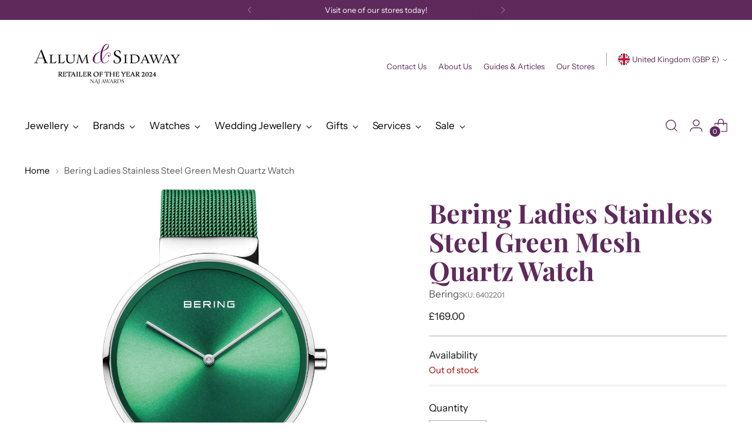

--- FILE ---
content_type: text/html; charset=utf-8
request_url: https://www.allumandsidaway.co.uk/
body_size: 62282
content:
<!doctype html>

<!--
          _             _             _                   _            _        _    _        _   
        /\ \           _\ \          / /\                /\ \         /\ \     /\ \ /\ \     /\_\ 
       /  \ \         /\__ \        / /  \              /  \ \        \ \ \    \_\ \\ \ \   / / / 
      / /\ \ \       / /_ \_\      / / /\ \            / /\ \ \       /\ \_\   /\__ \\ \ \_/ / /  
     / / /\ \ \     / / /\/_/     / / /\ \ \          / / /\ \_\     / /\/_/  / /_ \ \\ \___/ /   
    / / /  \ \_\   / / /         / / /  \ \ \        / / /_/ / /    / / /    / / /\ \ \\ \ \_/    
   / / /    \/_/  / / /         / / /___/ /\ \      / / /__\/ /    / / /    / / /  \/_/ \ \ \     
  / / /          / / / ____    / / /_____/ /\ \    / / /_____/    / / /    / / /         \ \ \    
 / / /________  / /_/_/ ___/\ / /_________/\ \ \  / / /\ \ \  ___/ / /__  / / /           \ \ \   
/ / /_________\/_______/\__\// / /_       __\ \_\/ / /  \ \ \/\__\/_/___\/_/ /             \ \_\  
\/____________/\_______\/    \_\___\     /____/_/\/_/    \_\/\/_________/\_\/               \/_/  
                                                                                                  
  --------------------------------------------------------------------
  Like what you see?! Get in touch with us at claritygrowth.co.uk
  --------------------------------------------------------------------
-->

<html class="no-js" lang="en" style="--announcement-height: 1px;">
  <head>
    <meta charset="UTF-8">
    <meta http-equiv="X-UA-Compatible" content="IE=edge,chrome=1">
    <meta name="viewport" content="width=device-width,initial-scale=1">
    <!-- Google Tag Manager -->
<script>(function(w,d,s,l,i){w[l]=w[l]||[];w[l].push({'gtm.start':
new Date().getTime(),event:'gtm.js'});var f=d.getElementsByTagName(s)[0],
j=d.createElement(s),dl=l!='dataLayer'?'&l='+l:'';j.async=true;j.src=
'https://www.googletagmanager.com/gtm.js?id='+i+dl;f.parentNode.insertBefore(j,f);
})(window,document,'script','dataLayer','GTM-MXTL775');</script>
<!-- End Google Tag Manager -->
    





<link rel="preconnect" href="https://cdn.shopify.com" crossorigin><link rel="shortcut icon" href="//www.allumandsidaway.co.uk/cdn/shop/files/AMPERSAND.png?crop=center&height=32&v=1677664379&width=32" type="image/png">







<meta name="twitter:image:width" content="480">
<meta name="twitter:image:height" content="480">


    <script>
  console.log('Stiletto v2.1.0 by Fluorescent');

  document.documentElement.className = document.documentElement.className.replace('no-js', '');
  if (window.matchMedia(`(prefers-reduced-motion: reduce)`) === true || window.matchMedia(`(prefers-reduced-motion: reduce)`).matches === true) {
    document.documentElement.classList.add('prefers-reduced-motion');
  } else {
    document.documentElement.classList.add('do-anim');
  }

  window.theme = {
    version: 'v2.1.0',
    themeName: 'Stiletto',
    moneyFormat: "£{{amount}}",
    strings: {
      name: "Allum \u0026amp; Sidaway",
      accessibility: {
        play_video: "Play",
        pause_video: "Pause",
        range_lower: "Lower",
        range_upper: "Upper"
      },
      product: {
        no_shipping_rates: "Shipping rate unavailable",
        country_placeholder: "Country\/Region",
        review: "Write a review"
      },
      products: {
        product: {
          unavailable: "Unavailable",
          unitPrice: "Unit price",
          unitPriceSeparator: "per",
          sku: "SKU"
        }
      },
      cart: {
        editCartNote: "Edit order notes",
        addCartNote: "Add order notes",
        quantityError: "You have the maximum number of this product in your cart"
      },
      pagination: {
        viewing: "You’re viewing {{ of }} of {{ total }}",
        products: "products",
        results: "results"
      }
    },
    routes: {
      root: "/",
      cart: {
        base: "/cart",
        add: "/cart/add",
        change: "/cart/change",
        update: "/cart/update",
        clear: "/cart/clear",
        // Manual routes until Shopify adds support
        shipping: "/cart/shipping_rates",
      },
      // Manual routes until Shopify adds support
      products: "/products",
      productRecommendations: "/recommendations/products",
      predictive_search_url: '/search/suggest',
    },
    icons: {
      chevron: "\u003cspan class=\"icon icon-new icon-chevron \"\u003e\n  \u003csvg viewBox=\"0 0 24 24\" fill=\"none\" xmlns=\"http:\/\/www.w3.org\/2000\/svg\"\u003e\u003cpath d=\"M1.875 7.438 12 17.563 22.125 7.438\" stroke=\"currentColor\" stroke-width=\"2\"\/\u003e\u003c\/svg\u003e\n\u003c\/span\u003e\n\r",
      close: "\u003cspan class=\"icon icon-new icon-close \"\u003e\n  \u003csvg viewBox=\"0 0 24 24\" fill=\"none\" xmlns=\"http:\/\/www.w3.org\/2000\/svg\"\u003e\u003cpath d=\"M2.66 1.34 2 .68.68 2l.66.66 1.32-1.32zm18.68 21.32.66.66L23.32 22l-.66-.66-1.32 1.32zm1.32-20 .66-.66L22 .68l-.66.66 1.32 1.32zM1.34 21.34.68 22 2 23.32l.66-.66-1.32-1.32zm0-18.68 10 10 1.32-1.32-10-10-1.32 1.32zm11.32 10 10-10-1.32-1.32-10 10 1.32 1.32zm-1.32-1.32-10 10 1.32 1.32 10-10-1.32-1.32zm0 1.32 10 10 1.32-1.32-10-10-1.32 1.32z\" fill=\"currentColor\"\/\u003e\u003c\/svg\u003e\n\u003c\/span\u003e\n\r",
      zoom: "\u003cspan class=\"icon icon-new icon-zoom \"\u003e\n  \u003csvg viewBox=\"0 0 24 24\" fill=\"none\" xmlns=\"http:\/\/www.w3.org\/2000\/svg\"\u003e\u003cpath d=\"M10.3,19.71c5.21,0,9.44-4.23,9.44-9.44S15.51,.83,10.3,.83,.86,5.05,.86,10.27s4.23,9.44,9.44,9.44Z\" fill=\"none\" stroke=\"currentColor\" stroke-linecap=\"round\" stroke-miterlimit=\"10\" stroke-width=\"1.63\"\/\u003e\n          \u003cpath d=\"M5.05,10.27H15.54\" fill=\"none\" stroke=\"currentColor\" stroke-miterlimit=\"10\" stroke-width=\"1.63\"\/\u003e\n          \u003cpath class=\"cross-up\" d=\"M10.3,5.02V15.51\" fill=\"none\" stroke=\"currentColor\" stroke-miterlimit=\"10\" stroke-width=\"1.63\"\/\u003e\n          \u003cpath d=\"M16.92,16.9l6.49,6.49\" fill=\"none\" stroke=\"currentColor\" stroke-miterlimit=\"10\" stroke-width=\"1.63\"\/\u003e\u003c\/svg\u003e\n\u003c\/span\u003e\n\r"
    },
    coreData: {
      n: "Stiletto",
      v: "v2.1.0",
    }
  }

  
</script>

    <style>
  @font-face {
  font-family: Halant;
  font-weight: 400;
  font-style: normal;
  font-display: swap;
  src: url("//www.allumandsidaway.co.uk/cdn/fonts/halant/halant_n4.7a3ca1dd5e401bca6e0e60419988fc6cfb4396fb.woff2") format("woff2"),
       url("//www.allumandsidaway.co.uk/cdn/fonts/halant/halant_n4.38c179b4994871894f8956587b45f527a9326a7a.woff") format("woff");
}

  @font-face {
  font-family: "Playfair Display";
  font-weight: 700;
  font-style: normal;
  font-display: swap;
  src: url("//www.allumandsidaway.co.uk/cdn/fonts/playfair_display/playfairdisplay_n7.592b3435e0fff3f50b26d410c73ae7ec893f6910.woff2") format("woff2"),
       url("//www.allumandsidaway.co.uk/cdn/fonts/playfair_display/playfairdisplay_n7.998b1417dec711058cce2abb61a0b8c59066498f.woff") format("woff");
}

  @font-face {
  font-family: "Playfair Display";
  font-weight: 400;
  font-style: normal;
  font-display: swap;
  src: url("//www.allumandsidaway.co.uk/cdn/fonts/playfair_display/playfairdisplay_n4.9980f3e16959dc89137cc1369bfc3ae98af1deb9.woff2") format("woff2"),
       url("//www.allumandsidaway.co.uk/cdn/fonts/playfair_display/playfairdisplay_n4.c562b7c8e5637886a811d2a017f9e023166064ee.woff") format("woff");
}

  @font-face {
  font-family: "Instrument Sans";
  font-weight: 400;
  font-style: normal;
  font-display: swap;
  src: url("//www.allumandsidaway.co.uk/cdn/fonts/instrument_sans/instrumentsans_n4.db86542ae5e1596dbdb28c279ae6c2086c4c5bfa.woff2") format("woff2"),
       url("//www.allumandsidaway.co.uk/cdn/fonts/instrument_sans/instrumentsans_n4.510f1b081e58d08c30978f465518799851ef6d8b.woff") format("woff");
}

  @font-face {
  font-family: "Instrument Sans";
  font-weight: 700;
  font-style: normal;
  font-display: swap;
  src: url("//www.allumandsidaway.co.uk/cdn/fonts/instrument_sans/instrumentsans_n7.e4ad9032e203f9a0977786c356573ced65a7419a.woff2") format("woff2"),
       url("//www.allumandsidaway.co.uk/cdn/fonts/instrument_sans/instrumentsans_n7.b9e40f166fb7639074ba34738101a9d2990bb41a.woff") format("woff");
}

  @font-face {
  font-family: "Instrument Sans";
  font-weight: 400;
  font-style: italic;
  font-display: swap;
  src: url("//www.allumandsidaway.co.uk/cdn/fonts/instrument_sans/instrumentsans_i4.028d3c3cd8d085648c808ceb20cd2fd1eb3560e5.woff2") format("woff2"),
       url("//www.allumandsidaway.co.uk/cdn/fonts/instrument_sans/instrumentsans_i4.7e90d82df8dee29a99237cd19cc529d2206706a2.woff") format("woff");
}

  @font-face {
  font-family: "Instrument Sans";
  font-weight: 700;
  font-style: italic;
  font-display: swap;
  src: url("//www.allumandsidaway.co.uk/cdn/fonts/instrument_sans/instrumentsans_i7.d6063bb5d8f9cbf96eace9e8801697c54f363c6a.woff2") format("woff2"),
       url("//www.allumandsidaway.co.uk/cdn/fonts/instrument_sans/instrumentsans_i7.ce33afe63f8198a3ac4261b826b560103542cd36.woff") format("woff");
}


  :root {
    --color-text: #111111;
    --color-text-8-percent: rgba(17, 17, 17, 0.08);  
    --color-text-alpha: rgba(17, 17, 17, 0.35);
    --color-text-meta: rgba(17, 17, 17, 0.6);
    --color-text-link: #000000;
    --color-text-error: #D02F2E;
    --color-text-success: #478947;

    --color-background: #ffffff;
    --color-background-semi-transparent-80: rgba(255, 255, 255, 0.8);
    --color-background-semi-transparent-90: rgba(255, 255, 255, 0.9);

    --color-background-transparent: rgba(255, 255, 255, 0);
    --color-border: #aaaaaa;
    --color-border-meta: rgba(170, 170, 170, 0.6);
    --color-overlay: rgba(0, 0, 0, 0.7);

    --color-background-meta: #f5f5f5;
    --color-background-meta-alpha: rgba(245, 245, 245, 0.6);
    --color-background-darker-meta: #e8e8e8;
    --color-background-darker-meta-alpha: rgba(232, 232, 232, 0.6);
    --color-background-placeholder: #e8e8e8;
    --color-background-placeholder-lighter: #f0f0f0;
    --color-foreground-placeholder: rgba(17, 17, 17, 0.4);

    --color-border-input: #aaaaaa;
    --color-border-input-alpha: rgba(170, 170, 170, 0.25);
    --color-text-input: #111111;
    --color-text-input-alpha: rgba(17, 17, 17, 0.04);

    --color-text-button: #ffffff;

    --color-background-button: #5e2a5c;
    --color-background-button-alpha: rgba(94, 42, 92, 0.6);
    --color-background-outline-button-alpha: rgba(94, 42, 92, 0.1);
    --color-background-button-hover: #180b17;

    --color-icon: rgba(17, 17, 17, 0.4);
    --color-icon-darker: rgba(17, 17, 17, 0.6);

    --color-text-sale-badge: #C31818;
    --color-background-sold-badge: #414141;
    --color-text-sold-badge: #ffffff;

    --color-text-header: #5e2a5c;
    --color-text-header-half-transparent: rgba(94, 42, 92, 0.5);

    --color-background-header: #ffffff;
    --color-background-header-transparent: rgba(255, 255, 255, 0);
    --color-icon-header: #5e2a5c;
    --color-shadow-header: rgba(0, 0, 0, 0.15);

    --color-background-footer: #5e2a5c;
    --color-text-footer: #ffffff;
    --color-text-footer-subdued: rgba(255, 255, 255, 0.7);

    --color-products-sale-price: #C31818;
    --color-products-rating-star: #5e2a5c;

    --color-products-stock-good: #3C9342;
    --color-products-stock-medium: #A77A06;
    --color-products-stock-bad: #A70100;
    --color-products-stock-bad: #A70100;

    --font-logo: Halant, serif;
    --font-logo-weight: 400;
    --font-logo-style: normal;
    --logo-text-transform: uppercase;
    --logo-letter-spacing: 0.0em;

    --font-heading: "Playfair Display", serif;
    --font-heading-weight: 700;
    --font-heading-style: normal;
    --font-heading-text-transform: uppercase;
    --font-heading-base-letter-spacing: 0.0em;
    --font-heading-base-size: 60px;

    --font-body: "Instrument Sans", sans-serif;
    --font-body-weight: 400;
    --font-body-style: normal;
    --font-body-italic: italic;
    --font-body-bold-weight: 700;
    --font-body-base-letter-spacing: 0.0em;
    --font-body-base-size: 17px;

    /* Typography */
    --line-height-heading: 1.1;
    --line-height-subheading: 1.33;
    --line-height-body: 1.5;

    --logo-font-size: 
clamp(1.4rem, 1.1513812154696133rem + 1.0607734806629836vw, 2.0rem)
;

    --font-size-navigation-base: 17px;
    --font-navigation-base-letter-spacing: -0.005em;
    --font-navigation-base-text-transform: none;

    --font-size-heading-display-1: 
clamp(4.5rem, 4.0338397790055245rem + 1.9889502762430937vw, 5.625rem)
;
    --font-size-heading-display-2: 
clamp(3.999rem, 3.5847389502762432rem + 1.767513812154696vw, 4.99875rem)
;
    --font-size-heading-display-3: 
clamp(3.4998rem, 3.1372516574585636rem + 1.5468729281767954vw, 4.37475rem)
;
    --font-size-heading-1-base: 
clamp(3.0rem, 2.6892265193370166rem + 1.3259668508287292vw, 3.75rem)
;
    --font-size-heading-2-base: 
clamp(2.625rem, 2.3530732044198897rem + 1.1602209944751383vw, 3.28125rem)
;
    --font-size-heading-3-base: 
clamp(2.25rem, 2.0169198895027622rem + 0.9944751381215469vw, 2.8125rem)
;
    --font-size-heading-4-base: 
clamp(1.749rem, 1.5678190607734808rem + 0.7730386740331492vw, 2.18625rem)
;
    --font-size-heading-5-base: 
clamp(1.5rem, 1.3446132596685083rem + 0.6629834254143646vw, 1.875rem)
;
    --font-size-heading-6-base: 
clamp(1.248rem, 1.1187182320441988rem + 0.5516022099447514vw, 1.56rem)
;
    --font-size-body-400: 
clamp(1.68161875rem, 1.6449448895027625rem + 0.15647513812154695vw, 1.770125rem)
;
    --font-size-body-350: 
clamp(1.569578125rem, 1.535347720994475rem + 0.14604972375690609vw, 1.6521875rem)
;
    --font-size-body-300: 
clamp(1.4575375rem, 1.4257505524861878rem + 0.1356243093922652vw, 1.53425rem)
;
    --font-size-body-250: 
clamp(1.345496875rem, 1.3161533839779005rem + 0.1251988950276243vw, 1.4163125rem)
;
    --font-size-body-200: 
clamp(1.23345625rem, 1.2065562154696132rem + 0.11477348066298342vw, 1.298375rem)
;
    --font-size-body-150: 
clamp(1.121415625rem, 1.096959046961326rem + 0.10434806629834253vw, 1.1804375rem)
;
    --font-size-body-100: 
clamp(1.009375rem, 0.9873618784530387rem + 0.09392265193370165vw, 1.0625rem)
;
    --font-size-body-75: 
clamp(0.896325rem, 0.8767773480662984rem + 0.08340331491712707vw, 0.9435rem)
;
    --font-size-body-60: 
clamp(0.829908125rem, 0.8118089364640884rem + 0.07722320441988952vw, 0.8735875rem)
;
    --font-size-body-50: 
clamp(0.784284375rem, 0.7671801795580111rem + 0.0729779005524862vw, 0.8255625rem)
;
    --font-size-body-25: 
clamp(0.72876875rem, 0.7128752762430939rem + 0.0678121546961326vw, 0.767125rem)
;
    --font-size-body-20: 
clamp(0.67224375rem, 0.6575830110497237rem + 0.06255248618784531vw, 0.707625rem)
;

    /* Buttons */
    
      --button-padding-multiplier: 1;
      --font-size-button: var(--font-size-body-50);
      --font-size-button-x-small: var(--font-size-body-25);
    

    --font-button-text-transform: uppercase;
    --button-letter-spacing: 0.05em;
    --line-height-button: 1.45;

    /* Product badges */
    
      --font-size-product-badge: var(--font-size-body-20);
    

    --font-product-badge-text-transform: uppercase;

    /* Product listing titles */
    
      --font-size-listing-title: var(--font-size-body-60);
    

    --font-product-listing-title-text-transform: uppercase;
    --font-product-listing-title-base-letter-spacing: 0.05em;

    /* Shopify pay specific */
    --payment-terms-background-color: #f5f5f5;
  }

  @supports not (font-size: clamp(10px, 3.3vw, 20px)) {
    :root {
      --logo-font-size: 
1.7rem
;
      --font-size-heading-display-1: 
5.0625rem
;
      --font-size-heading-display-2: 
4.498875rem
;
      --font-size-heading-display-3: 
3.937275rem
;
      --font-size-heading-1-base: 
3.375rem
;
      --font-size-heading-2-base: 
2.953125rem
;
      --font-size-heading-3-base: 
2.53125rem
;
      --font-size-heading-4-base: 
1.967625rem
;
      --font-size-heading-5-base: 
1.6875rem
;
      --font-size-heading-6-base: 
1.404rem
;
      --font-size-body-400: 
1.725871875rem
;
      --font-size-body-350: 
1.6108828125rem
;
      --font-size-body-300: 
1.49589375rem
;
      --font-size-body-250: 
1.3809046875rem
;
      --font-size-body-200: 
1.265915625rem
;
      --font-size-body-150: 
1.1509265625rem
;
      --font-size-body-100: 
1.0359375rem
;
      --font-size-body-75: 
0.9199125rem
;
      --font-size-body-60: 
0.8517478125rem
;
      --font-size-body-50: 
0.8049234375rem
;
      --font-size-body-25: 
0.747946875rem
;
      --font-size-body-20: 
0.689934375rem
;
    }
  }.product-badge[data-handle="responsible"]{
        color: #3C9342;
      }
    
.product-badge[data-handle="best-seller"]{
        color: #7e6b45;
      }
    
.product-badge[data-handle="new"]{
        color: #000000;
      }
    

</style>

<script>
  flu = window.flu || {};
  flu.chunks = {
    photoswipe: "//www.allumandsidaway.co.uk/cdn/shop/t/21/assets/photoswipe-chunk.js?v=94634968582287311471738084514",
    swiper: "//www.allumandsidaway.co.uk/cdn/shop/t/21/assets/swiper-chunk.js?v=138875569360253309071738084514",
    nouislider: "//www.allumandsidaway.co.uk/cdn/shop/t/21/assets/nouislider-chunk.js?v=39418601648896118051738084514",
    polyfillInert: "//www.allumandsidaway.co.uk/cdn/shop/t/21/assets/polyfill-inert-chunk.js?v=9775187524458939151738084514",
    polyfillResizeObserver: "//www.allumandsidaway.co.uk/cdn/shop/t/21/assets/polyfill-resize-observer-chunk.js?v=49253094118087005231738084514",
  };
</script>





  <script type="module" src="//www.allumandsidaway.co.uk/cdn/shop/t/21/assets/theme.min.js?v=65086614687778687741738161929"></script>







<meta name="viewport" content="width=device-width,initial-scale=1">
<script defer>
  var defineVH = function () {
    document.documentElement.style.setProperty('--vh', window.innerHeight * 0.01 + 'px');
  };
  window.addEventListener('resize', defineVH);
  window.addEventListener('orientationchange', defineVH);
  defineVH();
</script>

<link href="//www.allumandsidaway.co.uk/cdn/shop/t/21/assets/theme.css?v=89319115757122791761163869" rel="stylesheet" type="text/css" media="all" />
<link href="//www.allumandsidaway.co.uk/cdn/shop/t/21/assets/custom.css?v=137667195569502193941738084514" rel="stylesheet" type="text/css" media="all" />
<script
      async
      data-environment="production"
      src="https://js.klarna.com/web-sdk/v1/klarna.js"
      data-client-id="eb8fec70-855e-56df-894e-6d28c325f913"
    ></script>
    <script>window.performance && window.performance.mark && window.performance.mark('shopify.content_for_header.start');</script><meta name="facebook-domain-verification" content="aazah36h05jpuykucvtg9gn8fri1cz">
<meta name="google-site-verification" content="O7NjvI4CDtIszFe37ZtyXI4o8Y_EizkokVODmHSyQqs">
<meta id="shopify-digital-wallet" name="shopify-digital-wallet" content="/71470678330/digital_wallets/dialog">
<meta name="shopify-checkout-api-token" content="65591b8883c891094ab7f0b93a92a151">
<meta id="in-context-paypal-metadata" data-shop-id="71470678330" data-venmo-supported="false" data-environment="production" data-locale="en_US" data-paypal-v4="true" data-currency="GBP">
<link rel="alternate" hreflang="x-default" href="https://www.allumandsidaway.co.uk/">
<link rel="alternate" hreflang="en" href="https://www.allumandsidaway.co.uk/">
<link rel="alternate" hreflang="en-US" href="https://www.allumandsidaway.co.uk/en-us">
<script async="async" src="/checkouts/internal/preloads.js?locale=en-GB"></script>
<link rel="preconnect" href="https://shop.app" crossorigin="anonymous">
<script async="async" src="https://shop.app/checkouts/internal/preloads.js?locale=en-GB&shop_id=71470678330" crossorigin="anonymous"></script>
<script id="apple-pay-shop-capabilities" type="application/json">{"shopId":71470678330,"countryCode":"GB","currencyCode":"GBP","merchantCapabilities":["supports3DS"],"merchantId":"gid:\/\/shopify\/Shop\/71470678330","merchantName":"Allum \u0026 Sidaway","requiredBillingContactFields":["postalAddress","email"],"requiredShippingContactFields":["postalAddress","email"],"shippingType":"shipping","supportedNetworks":["visa","maestro","masterCard","amex","discover","elo"],"total":{"type":"pending","label":"Allum \u0026 Sidaway","amount":"1.00"},"shopifyPaymentsEnabled":true,"supportsSubscriptions":true}</script>
<script id="shopify-features" type="application/json">{"accessToken":"65591b8883c891094ab7f0b93a92a151","betas":["rich-media-storefront-analytics"],"domain":"www.allumandsidaway.co.uk","predictiveSearch":true,"shopId":71470678330,"locale":"en"}</script>
<script>var Shopify = Shopify || {};
Shopify.shop = "allum-sidaway.myshopify.com";
Shopify.locale = "en";
Shopify.currency = {"active":"GBP","rate":"1.0"};
Shopify.country = "GB";
Shopify.theme = {"name":"LIVE - Allum \u0026 Sidaway","id":177344774525,"schema_name":"Stiletto","schema_version":"2.1.0","theme_store_id":1621,"role":"main"};
Shopify.theme.handle = "null";
Shopify.theme.style = {"id":null,"handle":null};
Shopify.cdnHost = "www.allumandsidaway.co.uk/cdn";
Shopify.routes = Shopify.routes || {};
Shopify.routes.root = "/";</script>
<script type="module">!function(o){(o.Shopify=o.Shopify||{}).modules=!0}(window);</script>
<script>!function(o){function n(){var o=[];function n(){o.push(Array.prototype.slice.apply(arguments))}return n.q=o,n}var t=o.Shopify=o.Shopify||{};t.loadFeatures=n(),t.autoloadFeatures=n()}(window);</script>
<script>
  window.ShopifyPay = window.ShopifyPay || {};
  window.ShopifyPay.apiHost = "shop.app\/pay";
  window.ShopifyPay.redirectState = null;
</script>
<script id="shop-js-analytics" type="application/json">{"pageType":"index"}</script>
<script defer="defer" async type="module" src="//www.allumandsidaway.co.uk/cdn/shopifycloud/shop-js/modules/v2/client.init-shop-cart-sync_C5BV16lS.en.esm.js"></script>
<script defer="defer" async type="module" src="//www.allumandsidaway.co.uk/cdn/shopifycloud/shop-js/modules/v2/chunk.common_CygWptCX.esm.js"></script>
<script type="module">
  await import("//www.allumandsidaway.co.uk/cdn/shopifycloud/shop-js/modules/v2/client.init-shop-cart-sync_C5BV16lS.en.esm.js");
await import("//www.allumandsidaway.co.uk/cdn/shopifycloud/shop-js/modules/v2/chunk.common_CygWptCX.esm.js");

  window.Shopify.SignInWithShop?.initShopCartSync?.({"fedCMEnabled":true,"windoidEnabled":true});

</script>
<script>
  window.Shopify = window.Shopify || {};
  if (!window.Shopify.featureAssets) window.Shopify.featureAssets = {};
  window.Shopify.featureAssets['shop-js'] = {"shop-cart-sync":["modules/v2/client.shop-cart-sync_ZFArdW7E.en.esm.js","modules/v2/chunk.common_CygWptCX.esm.js"],"init-fed-cm":["modules/v2/client.init-fed-cm_CmiC4vf6.en.esm.js","modules/v2/chunk.common_CygWptCX.esm.js"],"shop-cash-offers":["modules/v2/client.shop-cash-offers_DOA2yAJr.en.esm.js","modules/v2/chunk.common_CygWptCX.esm.js","modules/v2/chunk.modal_D71HUcav.esm.js"],"shop-button":["modules/v2/client.shop-button_tlx5R9nI.en.esm.js","modules/v2/chunk.common_CygWptCX.esm.js"],"shop-toast-manager":["modules/v2/client.shop-toast-manager_ClPi3nE9.en.esm.js","modules/v2/chunk.common_CygWptCX.esm.js"],"init-shop-cart-sync":["modules/v2/client.init-shop-cart-sync_C5BV16lS.en.esm.js","modules/v2/chunk.common_CygWptCX.esm.js"],"avatar":["modules/v2/client.avatar_BTnouDA3.en.esm.js"],"init-windoid":["modules/v2/client.init-windoid_sURxWdc1.en.esm.js","modules/v2/chunk.common_CygWptCX.esm.js"],"init-shop-email-lookup-coordinator":["modules/v2/client.init-shop-email-lookup-coordinator_B8hsDcYM.en.esm.js","modules/v2/chunk.common_CygWptCX.esm.js"],"pay-button":["modules/v2/client.pay-button_FdsNuTd3.en.esm.js","modules/v2/chunk.common_CygWptCX.esm.js"],"shop-login-button":["modules/v2/client.shop-login-button_C5VAVYt1.en.esm.js","modules/v2/chunk.common_CygWptCX.esm.js","modules/v2/chunk.modal_D71HUcav.esm.js"],"init-customer-accounts-sign-up":["modules/v2/client.init-customer-accounts-sign-up_CPSyQ0Tj.en.esm.js","modules/v2/client.shop-login-button_C5VAVYt1.en.esm.js","modules/v2/chunk.common_CygWptCX.esm.js","modules/v2/chunk.modal_D71HUcav.esm.js"],"init-shop-for-new-customer-accounts":["modules/v2/client.init-shop-for-new-customer-accounts_ChsxoAhi.en.esm.js","modules/v2/client.shop-login-button_C5VAVYt1.en.esm.js","modules/v2/chunk.common_CygWptCX.esm.js","modules/v2/chunk.modal_D71HUcav.esm.js"],"init-customer-accounts":["modules/v2/client.init-customer-accounts_DxDtT_ad.en.esm.js","modules/v2/client.shop-login-button_C5VAVYt1.en.esm.js","modules/v2/chunk.common_CygWptCX.esm.js","modules/v2/chunk.modal_D71HUcav.esm.js"],"shop-follow-button":["modules/v2/client.shop-follow-button_Cva4Ekp9.en.esm.js","modules/v2/chunk.common_CygWptCX.esm.js","modules/v2/chunk.modal_D71HUcav.esm.js"],"checkout-modal":["modules/v2/client.checkout-modal_BPM8l0SH.en.esm.js","modules/v2/chunk.common_CygWptCX.esm.js","modules/v2/chunk.modal_D71HUcav.esm.js"],"lead-capture":["modules/v2/client.lead-capture_Bi8yE_yS.en.esm.js","modules/v2/chunk.common_CygWptCX.esm.js","modules/v2/chunk.modal_D71HUcav.esm.js"],"shop-login":["modules/v2/client.shop-login_D6lNrXab.en.esm.js","modules/v2/chunk.common_CygWptCX.esm.js","modules/v2/chunk.modal_D71HUcav.esm.js"],"payment-terms":["modules/v2/client.payment-terms_CZxnsJam.en.esm.js","modules/v2/chunk.common_CygWptCX.esm.js","modules/v2/chunk.modal_D71HUcav.esm.js"]};
</script>
<script>(function() {
  var isLoaded = false;
  function asyncLoad() {
    if (isLoaded) return;
    isLoaded = true;
    var urls = ["https:\/\/cdn.shopify.com\/s\/files\/1\/0714\/7067\/8330\/t\/21\/assets\/yoast-active-script.js?v=1738084514\u0026shop=allum-sidaway.myshopify.com"];
    for (var i = 0; i < urls.length; i++) {
      var s = document.createElement('script');
      s.type = 'text/javascript';
      s.async = true;
      s.src = urls[i];
      var x = document.getElementsByTagName('script')[0];
      x.parentNode.insertBefore(s, x);
    }
  };
  if(window.attachEvent) {
    window.attachEvent('onload', asyncLoad);
  } else {
    window.addEventListener('load', asyncLoad, false);
  }
})();</script>
<script id="__st">var __st={"a":71470678330,"offset":0,"reqid":"5c705a4e-b99c-427f-a614-9999de7704d4-1768850162","pageurl":"www.allumandsidaway.co.uk\/","u":"83670b1515a6","p":"home"};</script>
<script>window.ShopifyPaypalV4VisibilityTracking = true;</script>
<script id="captcha-bootstrap">!function(){'use strict';const t='contact',e='account',n='new_comment',o=[[t,t],['blogs',n],['comments',n],[t,'customer']],c=[[e,'customer_login'],[e,'guest_login'],[e,'recover_customer_password'],[e,'create_customer']],r=t=>t.map((([t,e])=>`form[action*='/${t}']:not([data-nocaptcha='true']) input[name='form_type'][value='${e}']`)).join(','),a=t=>()=>t?[...document.querySelectorAll(t)].map((t=>t.form)):[];function s(){const t=[...o],e=r(t);return a(e)}const i='password',u='form_key',d=['recaptcha-v3-token','g-recaptcha-response','h-captcha-response',i],f=()=>{try{return window.sessionStorage}catch{return}},m='__shopify_v',_=t=>t.elements[u];function p(t,e,n=!1){try{const o=window.sessionStorage,c=JSON.parse(o.getItem(e)),{data:r}=function(t){const{data:e,action:n}=t;return t[m]||n?{data:e,action:n}:{data:t,action:n}}(c);for(const[e,n]of Object.entries(r))t.elements[e]&&(t.elements[e].value=n);n&&o.removeItem(e)}catch(o){console.error('form repopulation failed',{error:o})}}const l='form_type',E='cptcha';function T(t){t.dataset[E]=!0}const w=window,h=w.document,L='Shopify',v='ce_forms',y='captcha';let A=!1;((t,e)=>{const n=(g='f06e6c50-85a8-45c8-87d0-21a2b65856fe',I='https://cdn.shopify.com/shopifycloud/storefront-forms-hcaptcha/ce_storefront_forms_captcha_hcaptcha.v1.5.2.iife.js',D={infoText:'Protected by hCaptcha',privacyText:'Privacy',termsText:'Terms'},(t,e,n)=>{const o=w[L][v],c=o.bindForm;if(c)return c(t,g,e,D).then(n);var r;o.q.push([[t,g,e,D],n]),r=I,A||(h.body.append(Object.assign(h.createElement('script'),{id:'captcha-provider',async:!0,src:r})),A=!0)});var g,I,D;w[L]=w[L]||{},w[L][v]=w[L][v]||{},w[L][v].q=[],w[L][y]=w[L][y]||{},w[L][y].protect=function(t,e){n(t,void 0,e),T(t)},Object.freeze(w[L][y]),function(t,e,n,w,h,L){const[v,y,A,g]=function(t,e,n){const i=e?o:[],u=t?c:[],d=[...i,...u],f=r(d),m=r(i),_=r(d.filter((([t,e])=>n.includes(e))));return[a(f),a(m),a(_),s()]}(w,h,L),I=t=>{const e=t.target;return e instanceof HTMLFormElement?e:e&&e.form},D=t=>v().includes(t);t.addEventListener('submit',(t=>{const e=I(t);if(!e)return;const n=D(e)&&!e.dataset.hcaptchaBound&&!e.dataset.recaptchaBound,o=_(e),c=g().includes(e)&&(!o||!o.value);(n||c)&&t.preventDefault(),c&&!n&&(function(t){try{if(!f())return;!function(t){const e=f();if(!e)return;const n=_(t);if(!n)return;const o=n.value;o&&e.removeItem(o)}(t);const e=Array.from(Array(32),(()=>Math.random().toString(36)[2])).join('');!function(t,e){_(t)||t.append(Object.assign(document.createElement('input'),{type:'hidden',name:u})),t.elements[u].value=e}(t,e),function(t,e){const n=f();if(!n)return;const o=[...t.querySelectorAll(`input[type='${i}']`)].map((({name:t})=>t)),c=[...d,...o],r={};for(const[a,s]of new FormData(t).entries())c.includes(a)||(r[a]=s);n.setItem(e,JSON.stringify({[m]:1,action:t.action,data:r}))}(t,e)}catch(e){console.error('failed to persist form',e)}}(e),e.submit())}));const S=(t,e)=>{t&&!t.dataset[E]&&(n(t,e.some((e=>e===t))),T(t))};for(const o of['focusin','change'])t.addEventListener(o,(t=>{const e=I(t);D(e)&&S(e,y())}));const B=e.get('form_key'),M=e.get(l),P=B&&M;t.addEventListener('DOMContentLoaded',(()=>{const t=y();if(P)for(const e of t)e.elements[l].value===M&&p(e,B);[...new Set([...A(),...v().filter((t=>'true'===t.dataset.shopifyCaptcha))])].forEach((e=>S(e,t)))}))}(h,new URLSearchParams(w.location.search),n,t,e,['guest_login'])})(!0,!0)}();</script>
<script integrity="sha256-4kQ18oKyAcykRKYeNunJcIwy7WH5gtpwJnB7kiuLZ1E=" data-source-attribution="shopify.loadfeatures" defer="defer" src="//www.allumandsidaway.co.uk/cdn/shopifycloud/storefront/assets/storefront/load_feature-a0a9edcb.js" crossorigin="anonymous"></script>
<script crossorigin="anonymous" defer="defer" src="//www.allumandsidaway.co.uk/cdn/shopifycloud/storefront/assets/shopify_pay/storefront-65b4c6d7.js?v=20250812"></script>
<script data-source-attribution="shopify.dynamic_checkout.dynamic.init">var Shopify=Shopify||{};Shopify.PaymentButton=Shopify.PaymentButton||{isStorefrontPortableWallets:!0,init:function(){window.Shopify.PaymentButton.init=function(){};var t=document.createElement("script");t.src="https://www.allumandsidaway.co.uk/cdn/shopifycloud/portable-wallets/latest/portable-wallets.en.js",t.type="module",document.head.appendChild(t)}};
</script>
<script data-source-attribution="shopify.dynamic_checkout.buyer_consent">
  function portableWalletsHideBuyerConsent(e){var t=document.getElementById("shopify-buyer-consent"),n=document.getElementById("shopify-subscription-policy-button");t&&n&&(t.classList.add("hidden"),t.setAttribute("aria-hidden","true"),n.removeEventListener("click",e))}function portableWalletsShowBuyerConsent(e){var t=document.getElementById("shopify-buyer-consent"),n=document.getElementById("shopify-subscription-policy-button");t&&n&&(t.classList.remove("hidden"),t.removeAttribute("aria-hidden"),n.addEventListener("click",e))}window.Shopify?.PaymentButton&&(window.Shopify.PaymentButton.hideBuyerConsent=portableWalletsHideBuyerConsent,window.Shopify.PaymentButton.showBuyerConsent=portableWalletsShowBuyerConsent);
</script>
<script data-source-attribution="shopify.dynamic_checkout.cart.bootstrap">document.addEventListener("DOMContentLoaded",(function(){function t(){return document.querySelector("shopify-accelerated-checkout-cart, shopify-accelerated-checkout")}if(t())Shopify.PaymentButton.init();else{new MutationObserver((function(e,n){t()&&(Shopify.PaymentButton.init(),n.disconnect())})).observe(document.body,{childList:!0,subtree:!0})}}));
</script>
<link id="shopify-accelerated-checkout-styles" rel="stylesheet" media="screen" href="https://www.allumandsidaway.co.uk/cdn/shopifycloud/portable-wallets/latest/accelerated-checkout-backwards-compat.css" crossorigin="anonymous">
<style id="shopify-accelerated-checkout-cart">
        #shopify-buyer-consent {
  margin-top: 1em;
  display: inline-block;
  width: 100%;
}

#shopify-buyer-consent.hidden {
  display: none;
}

#shopify-subscription-policy-button {
  background: none;
  border: none;
  padding: 0;
  text-decoration: underline;
  font-size: inherit;
  cursor: pointer;
}

#shopify-subscription-policy-button::before {
  box-shadow: none;
}

      </style>

<script>window.performance && window.performance.mark && window.performance.mark('shopify.content_for_header.end');</script>
   
    <style>
      div.video-placeholder-normal[data-cky-tag="video-placeholder"] {
        display: none !important;
      }
    </style>
  <!-- BEGIN app block: shopify://apps/yoast-seo/blocks/metatags/7c777011-bc88-4743-a24e-64336e1e5b46 -->
<!-- This site is optimized with Yoast SEO for Shopify -->
<title>Allum &amp; Sidaway</title>
<meta name="description" content="Allum &amp; Sidaway jewellers in Salisbury is a multi-award winning independent jewellers, also based in Dorchester, Gillingham, Ringwood, Shaftesbury and Plymouth." />
<link rel="canonical" href="https://www.allumandsidaway.co.uk/" />
<meta name="robots" content="index, follow, max-image-preview:large, max-snippet:-1, max-video-preview:-1" />
<meta property="og:site_name" content="Allum &amp; Sidaway" />
<meta property="og:url" content="https://www.allumandsidaway.co.uk/" />
<meta property="og:locale" content="en_US" />
<meta property="og:type" content="website" />
<meta property="og:title" content="Allum &amp; Sidaway" />
<meta property="og:description" content="Allum &amp; Sidaway jewellers in Salisbury is a multi-award winning independent jewellers, also based in Dorchester, Gillingham, Ringwood, Shaftesbury and Plymouth." />
<meta property="og:image" content="https://www.allumandsidaway.co.uk/cdn/shop/files/LOGO_bubble_white_be8c2349-17c8-433f-a6d9-df97be166a7d.jpg?v=1738079202" />
<meta property="og:image:height" content="1218" />
<meta property="og:image:width" content="1181" />
<meta name="twitter:card" content="summary_large_image" />
<script type="application/ld+json" id="yoast-schema-graph">
{
  "@context": "https://schema.org",
  "@graph": [
    {
      "@type": "Organization",
      "@id": "https://www.allumandsidaway.co.uk/#/schema/organization/1",
      "url": "https://www.allumandsidaway.co.uk",
      "name": "Allum \u0026 Sidaway",
      "alternateName": "A\u0026S",
      "logo": {
        "@id": "https://www.allumandsidaway.co.uk/#/schema/ImageObject/64063334908285"
      },
      "image": [
        {
          "@id": "https://www.allumandsidaway.co.uk/#/schema/ImageObject/64063334908285"
        }
      ],
      "hasMerchantReturnPolicy": {
        "@type": "MerchantReturnPolicy",
        "merchantReturnLink": "https://www.allumandsidaway.co.uk/policies/refund-policy"
      },
      "sameAs": ["https:\/\/www.instagram.com\/allum_and_sidaway_jewellery\/","https:\/\/www.facebook.com\/AllumandsidawayJewellers"]
    },
    {
      "@type": "ImageObject",
      "@id": "https://www.allumandsidaway.co.uk/#/schema/ImageObject/64063334908285",
      "width": 1181,
      "height": 1218,
      "url": "https:\/\/www.allumandsidaway.co.uk\/cdn\/shop\/files\/LOGO_bubble_white.jpg?v=1738078919",
      "contentUrl": "https:\/\/www.allumandsidaway.co.uk\/cdn\/shop\/files\/LOGO_bubble_white.jpg?v=1738078919"
    },
    {
      "@type": "WebSite",
      "@id": "https://www.allumandsidaway.co.uk/#/schema/website/1",
      "url": "https://www.allumandsidaway.co.uk",
      "name": "Allum \u0026 Sidaway",
      "alternateName": "A\u0026S",
      "potentialAction": {
        "@type": "SearchAction",
        "target": "https://www.allumandsidaway.co.uk/search?q={search_term_string}",
        "query-input": "required name=search_term_string"
      },
      "publisher": {
        "@id": "https://www.allumandsidaway.co.uk/#/schema/organization/1"
      },
      "inLanguage": "en"
    },
    {
      "@type": ["WebPage","CollectionPage"],
      "@id": "https:\/\/www.allumandsidaway.co.uk\/",
      "name": "Allum \u0026amp; Sidaway",
      "description": "Allum \u0026amp; Sidaway jewellers in Salisbury is a multi-award winning independent jewellers, also based in Dorchester, Gillingham, Ringwood, Shaftesbury and Plymouth.",
      "about": {
        "@id": "https://www.allumandsidaway.co.uk/#/schema/organization/1"
      },
      "breadcrumb": {
        "@id": "https:\/\/www.allumandsidaway.co.uk\/#\/schema\/breadcrumb"
      },
      "primaryImageOfPage": {
        "@id": "https://www.allumandsidaway.co.uk/#/schema/ImageObject/64063384584573"
      },
      "image": [{
        "@id": "https://www.allumandsidaway.co.uk/#/schema/ImageObject/64063384584573"
      }],
      "isPartOf": {
        "@id": "https://www.allumandsidaway.co.uk/#/schema/website/1"
      },
      "url": "https:\/\/www.allumandsidaway.co.uk\/"
    },
    {
      "@type": "ImageObject",
      "@id": "https://www.allumandsidaway.co.uk/#/schema/ImageObject/64063384584573",
      "width": 1181,
      "height": 1218,
      "url": "https:\/\/www.allumandsidaway.co.uk\/cdn\/shop\/files\/LOGO_bubble_white_be8c2349-17c8-433f-a6d9-df97be166a7d.jpg?v=1738079202",
      "contentUrl": "https:\/\/www.allumandsidaway.co.uk\/cdn\/shop\/files\/LOGO_bubble_white_be8c2349-17c8-433f-a6d9-df97be166a7d.jpg?v=1738079202"
    },
    {
      "@type": "BreadcrumbList",
      "@id": "https:\/\/www.allumandsidaway.co.uk\/#\/schema\/breadcrumb",
      "itemListElement": [
        {
          "@type": "ListItem",
          "name": "Multi-award Winning Independent Jewellers",
          "position": 1
        }
      ]
    }

  ]}
</script>
<!--/ Yoast SEO -->
<!-- END app block --><!-- BEGIN app block: shopify://apps/klaviyo-email-marketing-sms/blocks/klaviyo-onsite-embed/2632fe16-c075-4321-a88b-50b567f42507 -->












  <script async src="https://static.klaviyo.com/onsite/js/V8aGV8/klaviyo.js?company_id=V8aGV8"></script>
  <script>!function(){if(!window.klaviyo){window._klOnsite=window._klOnsite||[];try{window.klaviyo=new Proxy({},{get:function(n,i){return"push"===i?function(){var n;(n=window._klOnsite).push.apply(n,arguments)}:function(){for(var n=arguments.length,o=new Array(n),w=0;w<n;w++)o[w]=arguments[w];var t="function"==typeof o[o.length-1]?o.pop():void 0,e=new Promise((function(n){window._klOnsite.push([i].concat(o,[function(i){t&&t(i),n(i)}]))}));return e}}})}catch(n){window.klaviyo=window.klaviyo||[],window.klaviyo.push=function(){var n;(n=window._klOnsite).push.apply(n,arguments)}}}}();</script>

  




  <script>
    window.klaviyoReviewsProductDesignMode = false
  </script>







<!-- END app block --><!-- BEGIN app block: shopify://apps/wrapped/blocks/app-embed/1714fc7d-e525-4a14-8c3e-1b6ed95734c5 --><script type="module" src="https://cdn.shopify.com/storefront/web-components.js"></script>
<!-- BEGIN app snippet: app-embed.settings --><script type="text/javascript">
  window.Wrapped = { ...window.Wrapped };
  window.Wrapped.options = {"order":{"settings":{"optionMode":"advanced","visibilityTag":"wrapped:disabled","giftMessage":true,"giftMessageMaxChars":255,"giftSender":true,"giftReceiver":true,"giftMessageRequired":false,"giftSenderRequired":false,"giftReceiverRequired":false,"giftMessageEmoji":true,"giftSenderEmoji":true,"giftReceiverEmoji":true,"giftOptionLabels":{"primary":"Select a gift option","en":"Select a gift option"},"giftCheckboxLabels":{"primary":"🎁 Gift wrap this order?","en":"🎁 Gift wrap this order?"},"giftMessageLabels":{"primary":"Add a personalized gift message:","en":"Add a personalized gift message:"},"giftMessagePlaceholderLabels":{"primary":"Write your message here..."},"giftSenderLabels":{"primary":"Sender:","en":"Sender:"},"giftSenderPlaceholderLabels":{"primary":"Sender name"},"giftReceiverLabels":{"primary":"Recipient:","en":"Receiver:"},"giftReceiverPlaceholderLabels":{"primary":"Receiver name"},"saveLabels":{"primary":"Save"},"removeLabels":{"primary":"Remove"},"unavailableLabels":{"primary":"Unavailable"},"visibilityHelperLabels":{"primary":"Unavailable for one or more items in your cart"},"requiredFieldLabels":{"primary":"Please fill out this field."},"emojiFieldLabels":{"primary":"Emoji characters are not permitted."},"ordersLimitReached":false,"multipleGiftVariants":true},"datafields":{"checkbox":"Gift Wrap","message":"Gift Message","sender":"Gift Sender","receiver":"Gift Receiver","variant":"Gift Option"},"product":{"handle":"gift-wrap","image":"https:\/\/cdn.shopify.com\/s\/files\/1\/0714\/7067\/8330\/files\/gift_card_box_600x600.jpg?v=1739982536","priceMode":"order","hiddenInventory":true,"hiddenVisibility":true,"variantPricingPaid":true,"variantPricingFree":false,"bundles":true,"id":9590765060410,"gid":"gid:\/\/shopify\/Product\/9590765060410","variants":[{"availableForSale":true,"title":"Gift Wrapping","price":3.99,"id":49546606838074,"imageSrc":null,"boxItemLimit":"2","boxWeightLimit":"3.0"}]},"blocks":[{"id":"6defad86-46cb-43e6-ad21-fa4ec2db32d9","blockType":"cart_drawer","modal":false,"pricing":true,"refresh":false,"primaryCheckbox":true,"previewImage":false,"variantAppearance":"images","labels":{"primary":null},"targets":{"172973982077":{"id":"fa21a645-1cb3-45d4-9bf5-2082498a789f","selector":null,"repositionedByDeveloper":false,"position":null,"action":null,"actionDeveloper":null,"actionType":null,"actionTypeDeveloper":null,"formTarget":null},"168050196794":{"id":"2f38d5aa-50c8-4fd4-a5e6-da42c9783102","selector":null,"repositionedByDeveloper":false,"position":null,"action":null,"actionDeveloper":null,"actionType":null,"actionTypeDeveloper":null,"formTarget":null},"177710793085":{"id":"35382d27-4a72-4a42-8947-31fa2d340056","selector":".quick-cart form[action*=\"\/cart\"] [type=\"submit\"][name=\"checkout\"]","repositionedByDeveloper":false,"position":"beforebegin","action":null,"actionDeveloper":null,"actionType":"reload","actionTypeDeveloper":null,"formTarget":null},"181539602813":{"id":"2a1c13bc-d66d-4c0d-a3e7-1ff43b0d0d54","selector":".quick-cart form[action*=\"\/cart\"] [type=\"submit\"][name=\"checkout\"]","repositionedByDeveloper":false,"position":"beforebegin","action":null,"actionDeveloper":null,"actionType":"reload","actionTypeDeveloper":null,"formTarget":null},"177344774525":{"id":"50fde554-2165-4643-9c56-101971899398","selector":".quick-cart form[action*=\"\/cart\"] [type=\"submit\"][name=\"checkout\"]","repositionedByDeveloper":false,"position":"beforebegin","action":null,"actionDeveloper":null,"actionType":"reload","actionTypeDeveloper":null,"formTarget":null},"177757979005":{"id":"ce3616b9-de80-4b4a-98b2-b6df55c902a9","selector":".quick-cart form[action*=\"\/cart\"] [type=\"submit\"][name=\"checkout\"]","repositionedByDeveloper":false,"position":"beforebegin","action":null,"actionDeveloper":null,"actionType":"reload","actionTypeDeveloper":null,"formTarget":null},"172988793213":{"id":"8871130e-25e4-4789-9c30-1a26791399b1","selector":null,"repositionedByDeveloper":false,"position":null,"action":null,"actionDeveloper":null,"actionType":null,"actionTypeDeveloper":null,"formTarget":null},"170741989690":{"id":"e5e19d6d-4a89-47ab-bcbc-63dd7539c531","selector":".quick-cart form[action*=\"\/cart\"] [type=\"submit\"][name=\"checkout\"]","repositionedByDeveloper":false,"position":"beforebegin","action":null,"actionDeveloper":null,"actionType":"reload","actionTypeDeveloper":null,"formTarget":null},"170741301562":{"id":"58c6b9a2-2296-43d2-b7da-a1199866abd9","selector":".quick-cart form[action*=\"\/cart\"] [type=\"submit\"][name=\"checkout\"]","repositionedByDeveloper":false,"position":"beforebegin","action":null,"actionDeveloper":null,"actionType":"reload","actionTypeDeveloper":null,"formTarget":null},"166892568890":{"id":"f2d73b13-0e20-4fe6-8a17-cc248ed3640b","selector":null,"repositionedByDeveloper":false,"position":null,"action":null,"actionDeveloper":null,"actionType":null,"actionTypeDeveloper":null,"formTarget":null},"172984435069":{"id":"aa10089b-6b66-4780-894c-ca7cb1336ddd","selector":null,"repositionedByDeveloper":false,"position":null,"action":null,"actionDeveloper":null,"actionType":null,"actionTypeDeveloper":null,"formTarget":null},"152166957370":{"id":"9a3c2b14-b93a-4d1f-9f9d-b7863ae501fc","selector":null,"repositionedByDeveloper":false,"position":null,"action":null,"actionDeveloper":null,"actionType":null,"actionTypeDeveloper":null,"formTarget":null},"181679227261":{"id":"d076bd17-19d6-4d7e-b5cf-489c73d2281a","selector":".quick-cart form[action*=\"\/cart\"] [type=\"submit\"][name=\"checkout\"]","repositionedByDeveloper":false,"position":"beforebegin","action":null,"actionDeveloper":null,"actionType":"reload","actionTypeDeveloper":null,"formTarget":null}}},{"id":"a759383c-cc1b-4146-977f-d8444229c55c","blockType":"cart_page","modal":false,"pricing":true,"refresh":true,"primaryCheckbox":true,"previewImage":false,"variantAppearance":"images","labels":{"primary":null},"targets":{"172973982077":{"id":"fa21a645-1cb3-45d4-9bf5-2082498a789f","selector":"form[action*=\"\/cart\"] [type=\"submit\"][name=\"checkout\"]","repositionedByDeveloper":false,"position":"beforebegin","action":null,"actionDeveloper":null,"actionType":"reload","actionTypeDeveloper":null,"formTarget":null},"168050196794":{"id":"2f38d5aa-50c8-4fd4-a5e6-da42c9783102","selector":"form[action*=\"\/cart\"] [type=\"submit\"][name=\"checkout\"]","repositionedByDeveloper":false,"position":"beforebegin","action":null,"actionDeveloper":null,"actionType":"reload","actionTypeDeveloper":null,"formTarget":null},"177710793085":{"id":"35382d27-4a72-4a42-8947-31fa2d340056","selector":"main form[action*=\"\/cart\"] [type=\"submit\"][name=\"checkout\"]","repositionedByDeveloper":false,"position":"beforebegin","action":null,"actionDeveloper":null,"actionType":"reload","actionTypeDeveloper":null,"formTarget":null},"181539602813":{"id":"2a1c13bc-d66d-4c0d-a3e7-1ff43b0d0d54","selector":"main form[action*=\"\/cart\"] [type=\"submit\"][name=\"checkout\"]","repositionedByDeveloper":false,"position":"beforebegin","action":null,"actionDeveloper":null,"actionType":"reload","actionTypeDeveloper":null,"formTarget":null},"177344774525":{"id":"50fde554-2165-4643-9c56-101971899398","selector":"main form[action*=\"\/cart\"] [type=\"submit\"][name=\"checkout\"]","repositionedByDeveloper":false,"position":"beforebegin","action":null,"actionDeveloper":null,"actionType":"reload","actionTypeDeveloper":null,"formTarget":null},"177757979005":{"id":"ce3616b9-de80-4b4a-98b2-b6df55c902a9","selector":"main form[action*=\"\/cart\"] [type=\"submit\"][name=\"checkout\"]","repositionedByDeveloper":false,"position":"beforebegin","action":null,"actionDeveloper":null,"actionType":"reload","actionTypeDeveloper":null,"formTarget":null},"172988793213":{"id":"8871130e-25e4-4789-9c30-1a26791399b1","selector":"form[action*=\"\/cart\"] [type=\"submit\"][name=\"checkout\"]","repositionedByDeveloper":false,"position":"beforebegin","action":null,"actionDeveloper":null,"actionType":"reload","actionTypeDeveloper":null,"formTarget":null},"170741989690":{"id":"e5e19d6d-4a89-47ab-bcbc-63dd7539c531","selector":"main form[action*=\"\/cart\"] [type=\"submit\"][name=\"checkout\"]","repositionedByDeveloper":false,"position":"beforebegin","action":null,"actionDeveloper":null,"actionType":"reload","actionTypeDeveloper":null,"formTarget":null},"170741301562":{"id":"58c6b9a2-2296-43d2-b7da-a1199866abd9","selector":"main form[action*=\"\/cart\"] [type=\"submit\"][name=\"checkout\"]","repositionedByDeveloper":false,"position":"beforebegin","action":null,"actionDeveloper":null,"actionType":"reload","actionTypeDeveloper":null,"formTarget":null},"166892568890":{"id":"f2d73b13-0e20-4fe6-8a17-cc248ed3640b","selector":"form[action*=\"\/cart\"] [type=\"submit\"][name=\"checkout\"]","repositionedByDeveloper":false,"position":"beforebegin","action":null,"actionDeveloper":null,"actionType":"reload","actionTypeDeveloper":null,"formTarget":null},"172984435069":{"id":"aa10089b-6b66-4780-894c-ca7cb1336ddd","selector":"form[action*=\"\/cart\"] [type=\"submit\"][name=\"checkout\"]","repositionedByDeveloper":false,"position":"beforebegin","action":null,"actionDeveloper":null,"actionType":"reload","actionTypeDeveloper":null,"formTarget":null},"152166957370":{"id":"9a3c2b14-b93a-4d1f-9f9d-b7863ae501fc","selector":"form[action*=\"\/cart\"] [type=\"submit\"][name=\"checkout\"]","repositionedByDeveloper":false,"position":"beforebegin","action":null,"actionDeveloper":null,"actionType":"reload","actionTypeDeveloper":null,"formTarget":null},"181679227261":{"id":"d076bd17-19d6-4d7e-b5cf-489c73d2281a","selector":"main form[action*=\"\/cart\"] [type=\"submit\"][name=\"checkout\"]","repositionedByDeveloper":false,"position":"beforebegin","action":null,"actionDeveloper":null,"actionType":"reload","actionTypeDeveloper":null,"formTarget":null}}}]}};
  window.Wrapped.settings = {"activated":true,"debug":false,"scripts":null,"styles":null,"skipFetchInterceptor":false,"skipXhrInterceptor":false,"token":"d82f56cfac5883188f8d0b48f46c7ab5"};
  window.Wrapped.settings.block = {"extension_background_primary_color":"#ffffff","extension_background_secondary_color":"#f3f3f3","extension_border_color":"#000000","border_width":1,"border_radius":6,"spacing_scale":"--wrapped-spacing-scale-base","hover_style":"--wrapped-hover-style-light","font_color":"#000000","font_secondary_color":"#333333","font_scale":100,"form_element_text_color":"#333333","background_color":"#ffffff","border_color":"#000000","checkbox_radio_color":"rgba(0,0,0,0)","primary_button_text":"#ffffff","primary_button_surface":"#000000","primary_button_border":"rgba(0,0,0,0)","secondary_button_text":"#333333","secondary_button_surface":"#0000000f","secondary_button_border":"rgba(0,0,0,0)","media_fit":"fill","gift_thumbnail_size":75,"gift_thumbnail_position":"--wrapped-thumbnail-position-start"};
  window.Wrapped.settings.market = null;

  if (window.Wrapped.settings.debug) {
    const logStyle = 'background-color:black;color:#ffc863;font-size:12px;font-weight:400;padding:12px;border-radius:10px;'
    console.log('%c Gift options by Wrapped | Learn more at https://apps.shopify.com/wrapped', logStyle)
    console.debug('[wrapped:booting]', window.Wrapped)
  }
</script>
<!-- END app snippet --><!-- BEGIN app snippet: app-embed.styles -->
<style type="text/css">
:root {
  --wrapped-background-color: #ffffff;

  --wrapped-extension-background-primary-color: #ffffff;
  --wrapped-extension-background-secondary-color: #f3f3f3;

  --wrapped-extension-border-color: #000000;

  --wrapped-border-color: #000000;
  
  
    --wrapped-border-radius: min(6px, 24px);
  
  --wrapped-border-width: 1px;

  --wrapped-checkbox-accent-color: rgba(0,0,0,0);

  --wrapped-checkbox--label-left: flex-start;
  --wrapped-checkbox--label-center: center;
  --wrapped-checkbox--label-right: flex-end;

  --wrapped-default-padding: 0.5em;
  --wrapped-container-padding: 0.5em;

  --wrapped-font-color: #000000;
  --wrapped-font-size-default: 16px;
  --wrapped-font-scale: 1.0;

  --wrapped-font-size: calc(var(--wrapped-font-size-default) * var(--wrapped-font-scale));
  --wrapped-font-size-small: calc(var(--wrapped-font-size) * 0.8);
  --wrapped-font-size-smaller: calc(var(--wrapped-font-size) * 0.7);
  --wrapped-font-size-smallest: calc(var(--wrapped-font-size) * 0.65);

  --wrapped-component-bottom-padding: 0.5em;

  --wrapped-feature-max-height: 500px;

  --wrapped-textarea-min-height: 80px;

  --wrapped-thumbnail-position-start: -1;
  --wrapped-thumbnail-position-end: 2;
  --wrapped-thumbnail-position: var(--wrapped-thumbnail-position-start, -1);
  --wrapped-thumbnail-size: clamp(40px, 75px, 200px);

  --wrapped-extension-margin-block-start: 1em;
  --wrapped-extension-margin-block-end: 2em;

  --wrapped-unavailable-gift-variant-opacity: 0.4;
}


wrapped-extension {
  background-color: var(--wrapped-extension-background-primary-color) !important;
  border: 1px solid var(--wrapped-extension-border-color) !important;
  border-radius: var(--wrapped-border-radius) !important;
  display: block;
  color: var(--wrapped-font-color) !important;
  font-size: var(--wrapped-font-size) !important;
  height: fit-content !important;
  margin-block-start: var(--wrapped-extension-margin-block-start) !important;
  margin-block-end: var(--wrapped-extension-margin-block-end) !important;
  min-width: unset !important;
  max-width: 640px !important;
  overflow: hidden !important;
  padding: unset !important;
  width: unset !important;

  &:has([part="provider"][gift-variants-unavailable="true"]) {
    display: none !important;
  }
  &:has([part="provider"][is-filtered="true"]) {
    display: none !important;
  }
  &:has([part="provider"][is-gift-option="true"]) {
    display: none !important;
  }
  &:has([part="provider"][is-hidden="true"]) {
    border: none !important;
    display: none !important;
  }

  &:has(wrapped-cart-list-provider) {
    margin-left: auto !important;
    margin-right: 0 !important;
  }

  &[target-group="drawer"]:has(wrapped-cart-list-provider) {
    max-width: unset !important;
    margin-left: unset !important;
    margin-right: unset !important;
    margin-block-end: calc(var(--wrapped-extension-margin-block-end) * 0.5) !important;
  }
}

wrapped-extension * {
  font-size: inherit;
  font-family: inherit;
  color: inherit;
  letter-spacing: normal !important;
  line-height: normal !important;
  text-transform: unset !important;
  visibility: inherit !important;

  & input[type=text]::-webkit-input-placeholder, textarea::-webkit-input-placeholder, select::-webkit-input-placeholder {
    color: revert !important;
    opacity: revert !important;
  }
}

wrapped-extension [part="provider"] {
  display: flex;
  flex-direction: column;

  & [part="feature"][enabled="false"] {
    display: none;
    opacity: 0;
    visibility: hidden;
  }

  &[is-checked="true"] {
    &:has([enabled="true"]:not([singular="true"]):not([feature="checkbox"])) {
      & [feature="checkbox"] {
        border-bottom: 1px solid var(--wrapped-extension-border-color);
      }
    }

    & [part="feature"] {
      opacity: 1;
      max-height: var(--wrapped-feature-max-height);
      visibility: visible;
    }
  }

  &[hidden-checkbox="true"] {
    & [part="feature"] {
      opacity: 1;
      max-height: var(--wrapped-feature-max-height);
      visibility: visible;
    }

    & [feature="checkbox"] {
      display: none;
      opacity: 0;
      visibility: hidden;
    }

    
    &[is-checked="false"][has-gift-variants="true"] {
      & [feature="message"], [feature="sender-receiver"] {
        & input, textarea, span {
          pointer-events: none !important;
          cursor: none;
          opacity: 0.5;
        }
      }
    }
  }

  
  &[limited="true"] {
    cursor: none !important;
    pointer-events: none !important;
    opacity: 0.6 !important;

    & [part="container"] {
      & label {
        pointer-events: none !important;
      }
    }
  }

  
  &[saving="true"] {
    & [part="container"] {
      & label {
        pointer-events: none !important;

        & input[type="checkbox"], input[type="radio"], span {
          opacity: 0.7 !important;
          transition: opacity 300ms cubic-bezier(0.25, 0.1, 0.25, 1);
        }
      }

      & select {
        pointer-events: none !important;
        opacity: 0.7 !important;
        outline: none;
      }
    }
  }
}


wrapped-extension [part="feature"]:not([feature="checkbox"]) {
  background-color: var(--wrapped-extension-background-secondary-color);
  max-height: 0;
  opacity: 0;
  visibility: hidden;
  transition: padding-top 0.2s, opacity 0.2s, visibility 0.2s, max-height 0.2s cubic-bezier(0.42, 0, 0.58, 1);
}

wrapped-extension [part="feature"] {
  overflow: hidden !important;

  & [part="container"] {
    display: flex;
    flex-direction: column;
    row-gap: 0.25em;

    & label {
      align-items: center !important;
      column-gap: var(--wrapped-default-padding) !important;
      cursor: pointer !important;
      display: flex;
      line-height: normal !important;
      margin: 0 !important;
      pointer-events: auto !important;
      text-align: left !important;
      text-transform: unset !important;
    }
  }
}

wrapped-extension [feature="checkbox"] [part="container"] {
  padding: var(--wrapped-container-padding);

  & label {
    padding: 0 !important;

    & input[type="checkbox"] {
      cursor: pointer;
      appearance: auto !important;
      clip: unset !important;
      display: inline-block !important;
      height: var(--wrapped-font-size) !important;
      margin: 0  !important;
      min-height: revert !important;
      position: unset !important;
      top: unset !important;
      width: var(--wrapped-font-size) !important;

      &::before {
        content: unset !important;
      }
      &::after {
        content: unset !important;
      }

      &:checked::before {
        content: unset !important;
      }

      &:checked::after {
        content: unset !important;
      }
    }

    & span {
      &[part="label"] {
        border: unset !important;
        flex-grow: 1;
        padding: unset !important;
      }

      &[part="pricing"] {
        align-content: center;
        font-size: var(--wrapped-font-size-small);
        white-space: nowrap;
      }

      &[part="thumbnail"] {
        background-color: var(--wrapped-background-color);
        background-size: cover;
        background-position: center;
        background-repeat: no-repeat;
        border: 1px solid #ddd;
        border-color: var(--wrapped-border-color);
        border-radius: var(--wrapped-border-radius);
        min-height: var(--wrapped-thumbnail-size);
        max-height: var(--wrapped-thumbnail-size);
        min-width: var(--wrapped-thumbnail-size);
        max-width: var(--wrapped-thumbnail-size);
        height: 100%;
        width: 100%;
        display: inline-block;
        overflow: hidden;
        vertical-align: middle;
        order: var(--wrapped-thumbnail-position);

        
        margin-right: 0.6em;
        

        
      }
    }
  }

  
}

wrapped-extension [hidden-checkbox="false"] [feature="variant"][enabled="true"][singular="true"] {
  display: none;
}

wrapped-extension [feature="variant"] [part="container"] {
  padding: var(--wrapped-container-padding) var(--wrapped-container-padding) 0;

  & fieldset {
    background-color: var(--wrapped-background-color) !important;
    border-color: var(--wrapped-border-color) !important;
    border-radius: var(--wrapped-border-radius) !important;
    border-style: solid !important;
    border-width: var(--wrapped-border-width) !important;
    color: var(--wrapped-font-color) !important;
    font-family: inherit;
    font-size: calc(var(--wrapped-font-size) * 0.9) !important;
    margin-bottom: 0.5em !important;
    margin-left: 0 !important;
    margin-right: 0 !important;
    overflow-x: hidden !important;
    overflow-y: scroll !important;
    padding: 0 !important;
    max-height: calc(calc(var(--wrapped-feature-max-height) * 0.5) - calc(var(--wrapped-container-padding) * 4)) !important;
    min-width: 100% !important;
    max-width: 100% !important;
    width: 100% !important;
    -webkit-appearance: auto !important;
    -moz-appearance: auto !important;

    & label {
      background-color: initial;
      container-type: inline-size;
      padding: var(--wrapped-default-padding) calc(var(--wrapped-default-padding) / 2);
      margin-bottom: 0 !important;
      transition: background-color 0.1s, box-shadow 0.1s ease-out;
      transition-delay: 0.1s;
      width: auto;

      & input[type="radio"] {
        appearance: auto !important;
        clip: unset !important;
        cursor: default;
        display: inline-block !important;
        height: var(--wrapped-font-size) !important;
        margin: 0  !important;
        min-height: revert !important;
        position: unset !important;
        top: unset !important;
        vertical-align: top;
        width: var(--wrapped-font-size) !important;

        
      }

      & div[part="wrapper"] {
        display: flex;
        flex-direction: row;
        flex-grow: 1;

        & span {
          border: unset !important;
          font-size: var(--wrapped-font-size-small);

          &[part="title"] {
            width: 100%;
          }

          &[part="pricing"] {
            padding-right: calc(var(--wrapped-default-padding) / 2);
            white-space: nowrap;
          }
        }
      }

      @container (max-width: 400px) {
        div[part="wrapper"] {
          flex-direction: column;
        }
      }

      &[data-available="false"] {
        opacity: var(--wrapped-unavailable-gift-variant-opacity) !important;
        pointer-events: none !important;
      }

      &[data-filtered="true"] {
        opacity: var(--wrapped-unavailable-gift-variant-opacity) !important;
        pointer-events: none !important;
      }

      &:has(input:checked) {
        background-color: var(--wrapped-extension-background-secondary-color);
        box-shadow: inset 0px 10px 10px -10px rgba(0, 0, 0, 0.029);
      }

      &:hover {
        background-color: var(--wrapped-extension-background-secondary-color);
        box-shadow: inset 0px 10px 10px -10px rgba(0, 0, 0, 0.029);
        transition-delay: 0s;
      }
    }
  }

  & select {
    background-color: var(--wrapped-background-color) !important;
    background-image: none !important;
    border-color: var(--wrapped-border-color) !important;
    border-radius: var(--wrapped-border-radius) !important;
    border-style: solid !important;
    border-width: var(--wrapped-border-width) !important;
    color: var(--wrapped-font-color) !important;
    font-family: inherit;
    font-size: var(--wrapped-font-size-small) !important;
    height: auto;
    margin-bottom: 0.5em !important;
    padding: var(--wrapped-default-padding) !important;
    min-width: 100% !important;
    max-width: 100% !important;
    width: 100% !important;
    -webkit-appearance: auto !important;
    -moz-appearance: auto !important;
  }
}

wrapped-extension [feature="variant"][singular="true"] [part="container"] {
  & fieldset {
    display: none;
  }

  & select {
    display: none;
  }
}


wrapped-extension [feature="variant"][selector-type="images"] [part="container"] {
  & fieldset {
    & label {
      flex-direction: row;

      & input[type="radio"] {
        appearance: none !important;
        background-color: var(--wrapped-background-color) !important;
        background-position: center !important;
        background-repeat: no-repeat !important;
        background-size: cover !important;
        border-color: lightgrey !important;
        border-width: 0.2em !important;
        border-style: solid !important;
        border-radius: 0.4em !important;
        box-sizing: border-box !important;
        flex: 0 0 auto !important;
        width: var(--wrapped-thumbnail-size) !important;
        height: var(--wrapped-thumbnail-size) !important;
        min-width: 40px !important;
        max-width: 200px !important;
        -webkit-appearance: none !important;

        &:checked {
          
          border-color: var(--wrapped-border-color) !important;
          

          &::before {
            background-color: unset;
          }
        }
      }

      & div[part="wrapper"] {
        flex-direction: column;
      }
    }

    
    @media (max-width: 640px) {
      & label {
        flex-direction: column;

        & div[part="wrapper"] {
          padding-top: var(--wrapped-container-padding);
          width: 100%;
        }
      }
    }
  }
}


wrapped-extension [feature="variant"][selector-type="images-modern"] [part="container"] {
  & fieldset {
    background: none !important;
    border: none !important;
    display: grid !important;
    gap: calc(var(--wrapped-component-bottom-padding) * 0.8) !important;

    & label {
      opacity: 0.8 !important;

      margin: var(--wrapped-border-width) !important;
      flex-direction: row !important;
      padding: 2px !important;
      padding-right: var(--wrapped-container-padding) !important;

      box-sizing: border-box !important;
      box-shadow: 0 0 0 var(--wrapped-border-width) transparent !important;

      background-color: var(--wrapped-background-color) !important;
      border-color: color-mix(in srgb, var(--wrapped-border-color) 25%, transparent) !important;
      border-radius: var(--wrapped-border-radius) !important;
      border-style: solid !important;
      border-width: var(--wrapped-border-width) !important;
      color: var(--wrapped-font-color) !important;

      transition: box-shadow 0.2s cubic-bezier(0.25, 0.1, 0.25, 1),
                  border-color 0.2s cubic-bezier(0.25, 0.1, 0.25, 1),
                  opacity 0.1s cubic-bezier(0.25, 0.1, 0.25, 1) !important;

      & input[type="radio"] {
        cursor: pointer;
        appearance: none !important;
        background-color: var(--wrapped-background-color) !important;
        background-position: center !important;
        background-repeat: no-repeat !important;
        background-size: cover !important;
        border: none !important;
        border-radius: max(0px, calc(var(--wrapped-border-radius) - 2px)) !important;
        box-sizing: border-box !important;
        flex: 0 0 auto !important;
        width: var(--wrapped-thumbnail-size) !important;
        height: var(--wrapped-thumbnail-size) !important;
        min-width: 40px !important;
        max-width: 200px !important;
        -webkit-appearance: none !important;

        &:checked {
          
          border-color: var(--wrapped-border-color) !important;
          

          &::before {
            background-color: unset;
          }
        }
      }

      & div[part="wrapper"] {
        flex-direction: row;
        gap: var(--wrapped-container-padding);
      }

      &:has(input:checked) {
        border-color: var(--wrapped-checkbox-accent-color) !important;
        border-width: var(--wrapped-border-width) !important;
        box-shadow: 0 0 0 var(--wrapped-border-width) var(--wrapped-checkbox-accent-color) !important;

        pointer-events: none !important;
        opacity: 1 !important;
      }

      &:hover {
        opacity: 1 !important;
      }

      &[data-available="false"] {
        opacity: var(--wrapped-unavailable-gift-variant-opacity) !important;
        pointer-events: none !important;
      }

      &[data-filtered="true"] {
        opacity: var(--wrapped-unavailable-gift-variant-opacity) !important;
        pointer-events: none !important;
      }
    }
  }
}

wrapped-extension [feature="message"] [part="container"] {
  padding: var(--wrapped-container-padding);

  & textarea {
    background-color: var(--wrapped-background-color) !important;
    border-color: var(--wrapped-border-color) !important;
    border-radius: var(--wrapped-border-radius) !important;
    border-style: solid !important;
    border-width: var(--wrapped-border-width) !important;
    box-sizing: border-box;
    color: var(--wrapped-font-color) !important;
    font-size: var(--wrapped-font-size-small) !important;
    font-family: inherit;
    margin: 0 !important;
    min-height: var(--wrapped-textarea-min-height) !important;
    max-width: unset !important;
    min-width: unset !important;
    outline: none !important;
    padding: var(--wrapped-default-padding) !important;
    pointer-events: auto !important;
    width: 100% !important;
  }

  & [part="message-counter"] {
    align-self: flex-end !important;
    font-size: var(--wrapped-font-size-smallest) !important;
  }
}

wrapped-extension [feature="sender-receiver"] [part="container"] {
  flex-direction: row;
  justify-content: space-between;
  gap: 0.5em;
  padding: var(--wrapped-container-padding) var(--wrapped-container-padding) 0;

  & input[type="text"] {
    background-color: var(--wrapped-background-color) !important;
    border-color: var(--wrapped-border-color) !important;
    border-radius: var(--wrapped-border-radius) !important;
    border-style: solid !important;
    border-width: var(--wrapped-border-width) !important;
    box-sizing: border-box;
    box-shadow: none !important;
    color: var(--wrapped-font-color) !important;
    font-family: inherit;
    font-size: var(--wrapped-font-size-small) !important;
    height: auto;
    margin-bottom: 0.5em !important;
    max-width: 100% !important;
    min-width: 100% !important;
    outline: none !important;
    padding: var(--wrapped-default-padding) !important;
    text-indent: revert;
    width: 100% !important;
    -webkit-appearance: auto !important;
    -moz-appearance: auto !important;
  }

  & [part="sender"], [part="receiver"] {
    width: 100% !important;
  }
}

wrapped-extension [feature="sender-receiver"][fields="receiver"] [part="sender"],
wrapped-extension [feature="sender-receiver"][fields="sender"] [part="receiver"] {
  display: none;
}


body:has(wrapped-extension):has(wrapped-product-provider[bundles="false"][is-checked="true"]) {
  & shopify-accelerated-checkout {
    opacity: 0.5 !important;
    pointer-events: none !important;
  }
}
body:has(wrapped-gift-block[target-group="product-page"][gifting]) {
  & shopify-accelerated-checkout {
    opacity: 0.5 !important;
    pointer-events: none !important;
  }
}
</style>
<!-- END app snippet --><!-- BEGIN app snippet: app-embed.customizations --><script type="text/javascript">
  // store customizations
  if (window.Wrapped?.settings?.styles) {
    const styleElement = document.createElement('style')
    styleElement.type = 'text/css'
    styleElement.appendChild(document.createTextNode(window.Wrapped.settings.styles))
    document.head.appendChild(styleElement)
  }

  if (window.Wrapped?.settings?.scripts) {
    const scriptElement = document.createElement('script')
    scriptElement.type = 'text/javascript'
    scriptElement.appendChild(document.createTextNode(window.Wrapped.settings.scripts))
    document.head.appendChild(scriptElement)
  }

  // theme customizations
  if (window.Wrapped?.theme?.styles) {
    const styleElement = document.createElement('style')
    styleElement.type = 'text/css'
    styleElement.appendChild(document.createTextNode(window.Wrapped.theme.styles))
    document.head.appendChild(styleElement)
  }

  if (window.Wrapped?.theme?.scripts) {
    const scriptElement = document.createElement('script')
    scriptElement.type = 'text/javascript'
    scriptElement.appendChild(document.createTextNode(window.Wrapped.theme.scripts))
    document.head.appendChild(scriptElement)
  }
</script>
<!-- END app snippet -->


<!-- END app block --><!-- BEGIN app block: shopify://apps/shop-with-friends/blocks/polls_floating/3e557a13-d1da-4545-a899-617798d1a177 --><!-- Shop with Friends -->

















 
<script id="polls-platform-init" type="text/javascript">
  function initializePollsSDK() {
    const apiKey = '0e10ead3-1b80-4720-8cb7-ec5664b1a182';
    
    PollsSDK._internal.initWithMetafields({
      apiKey,
      metafields: {
        accountMetadata: {"shopId":"b5431894-0999-4540-af69-a149deed735a","shopifyShopId":"allum-sidaway.myshopify.com","hasSubscription":true,"isLockedByAdmin":false,"useV1Metafields":false,"pollsSdkEnv":""},
        pollConfig: {"style":{"theme":"light","primaryColor":"#572e59"}},
        floatingWidgetConfig: {"mobileWidget":{"enabled":false},"desktopWidget":{"enabled":false},"global":{"style":{"backgroundColor":"#572e59","iconColor":"#fefdfd"},"widgetPosition":"bottom-right","verticalSpacingPx":24,"horizontalSpacingPx":100}},
        cartWidgetConfig: {"enabled":true},
        drawerConfig: {"mobile":{"enabled":true},"desktop":{"enabled":true}},
        pdpConfig: {"mobile":{"enabled":true,"backgroundColor":"#dfdfdf","borderRadius":"0","borderColor":"#dfdfdf","borderWidth":"1px","textColor":"#000000"},"desktop":{"enabled":true,"backgroundColor":"#572e59","borderRadius":"0","borderColor":"#dfdfdf","borderWidth":"0px","textColor":"#fdfdfd"}}
      }
    });
    
  }
</script>
<script
  async
  id="pollsSDK-script"
  src="https://poll-cdn.com/storefront/v4/major/sdk.min.js"
  onload="initializePollsSDK();"
  data-cmp-ab="2"
></script>
<script async type="text/javascript">
  fetch('/services/javascripts/currencies.js')
    .then((response) => response.text())
    .then((scriptContent) => {
      const modifiedScriptContent = scriptContent.replace(/var Currency/g, 'var PollsPlatformCurrency');
      const scriptElement = document.createElement('script');
      scriptElement.textContent = modifiedScriptContent;
      document.head.appendChild(scriptElement);
      if (PollsPlatformCurrency) {
        const conversionData = {
          rates: PollsPlatformCurrency.rates,
          timestamp: new Date().toISOString(),
        };
        localStorage.setItem('polls-platform-currency-conversion', JSON.stringify(conversionData));
      }
    })
    .catch((error) => console.error('Error loading Currencies script:', error));
</script>

<!-- END app block --><script src="https://cdn.shopify.com/extensions/019bcd04-8580-7352-82f2-7ada1a3785cf/wrapped-1716/assets/wrapped-app-embed.js" type="text/javascript" defer="defer"></script>
<link href="https://monorail-edge.shopifysvc.com" rel="dns-prefetch">
<script>(function(){if ("sendBeacon" in navigator && "performance" in window) {try {var session_token_from_headers = performance.getEntriesByType('navigation')[0].serverTiming.find(x => x.name == '_s').description;} catch {var session_token_from_headers = undefined;}var session_cookie_matches = document.cookie.match(/_shopify_s=([^;]*)/);var session_token_from_cookie = session_cookie_matches && session_cookie_matches.length === 2 ? session_cookie_matches[1] : "";var session_token = session_token_from_headers || session_token_from_cookie || "";function handle_abandonment_event(e) {var entries = performance.getEntries().filter(function(entry) {return /monorail-edge.shopifysvc.com/.test(entry.name);});if (!window.abandonment_tracked && entries.length === 0) {window.abandonment_tracked = true;var currentMs = Date.now();var navigation_start = performance.timing.navigationStart;var payload = {shop_id: 71470678330,url: window.location.href,navigation_start,duration: currentMs - navigation_start,session_token,page_type: "index"};window.navigator.sendBeacon("https://monorail-edge.shopifysvc.com/v1/produce", JSON.stringify({schema_id: "online_store_buyer_site_abandonment/1.1",payload: payload,metadata: {event_created_at_ms: currentMs,event_sent_at_ms: currentMs}}));}}window.addEventListener('pagehide', handle_abandonment_event);}}());</script>
<script id="web-pixels-manager-setup">(function e(e,d,r,n,o){if(void 0===o&&(o={}),!Boolean(null===(a=null===(i=window.Shopify)||void 0===i?void 0:i.analytics)||void 0===a?void 0:a.replayQueue)){var i,a;window.Shopify=window.Shopify||{};var t=window.Shopify;t.analytics=t.analytics||{};var s=t.analytics;s.replayQueue=[],s.publish=function(e,d,r){return s.replayQueue.push([e,d,r]),!0};try{self.performance.mark("wpm:start")}catch(e){}var l=function(){var e={modern:/Edge?\/(1{2}[4-9]|1[2-9]\d|[2-9]\d{2}|\d{4,})\.\d+(\.\d+|)|Firefox\/(1{2}[4-9]|1[2-9]\d|[2-9]\d{2}|\d{4,})\.\d+(\.\d+|)|Chrom(ium|e)\/(9{2}|\d{3,})\.\d+(\.\d+|)|(Maci|X1{2}).+ Version\/(15\.\d+|(1[6-9]|[2-9]\d|\d{3,})\.\d+)([,.]\d+|)( \(\w+\)|)( Mobile\/\w+|) Safari\/|Chrome.+OPR\/(9{2}|\d{3,})\.\d+\.\d+|(CPU[ +]OS|iPhone[ +]OS|CPU[ +]iPhone|CPU IPhone OS|CPU iPad OS)[ +]+(15[._]\d+|(1[6-9]|[2-9]\d|\d{3,})[._]\d+)([._]\d+|)|Android:?[ /-](13[3-9]|1[4-9]\d|[2-9]\d{2}|\d{4,})(\.\d+|)(\.\d+|)|Android.+Firefox\/(13[5-9]|1[4-9]\d|[2-9]\d{2}|\d{4,})\.\d+(\.\d+|)|Android.+Chrom(ium|e)\/(13[3-9]|1[4-9]\d|[2-9]\d{2}|\d{4,})\.\d+(\.\d+|)|SamsungBrowser\/([2-9]\d|\d{3,})\.\d+/,legacy:/Edge?\/(1[6-9]|[2-9]\d|\d{3,})\.\d+(\.\d+|)|Firefox\/(5[4-9]|[6-9]\d|\d{3,})\.\d+(\.\d+|)|Chrom(ium|e)\/(5[1-9]|[6-9]\d|\d{3,})\.\d+(\.\d+|)([\d.]+$|.*Safari\/(?![\d.]+ Edge\/[\d.]+$))|(Maci|X1{2}).+ Version\/(10\.\d+|(1[1-9]|[2-9]\d|\d{3,})\.\d+)([,.]\d+|)( \(\w+\)|)( Mobile\/\w+|) Safari\/|Chrome.+OPR\/(3[89]|[4-9]\d|\d{3,})\.\d+\.\d+|(CPU[ +]OS|iPhone[ +]OS|CPU[ +]iPhone|CPU IPhone OS|CPU iPad OS)[ +]+(10[._]\d+|(1[1-9]|[2-9]\d|\d{3,})[._]\d+)([._]\d+|)|Android:?[ /-](13[3-9]|1[4-9]\d|[2-9]\d{2}|\d{4,})(\.\d+|)(\.\d+|)|Mobile Safari.+OPR\/([89]\d|\d{3,})\.\d+\.\d+|Android.+Firefox\/(13[5-9]|1[4-9]\d|[2-9]\d{2}|\d{4,})\.\d+(\.\d+|)|Android.+Chrom(ium|e)\/(13[3-9]|1[4-9]\d|[2-9]\d{2}|\d{4,})\.\d+(\.\d+|)|Android.+(UC? ?Browser|UCWEB|U3)[ /]?(15\.([5-9]|\d{2,})|(1[6-9]|[2-9]\d|\d{3,})\.\d+)\.\d+|SamsungBrowser\/(5\.\d+|([6-9]|\d{2,})\.\d+)|Android.+MQ{2}Browser\/(14(\.(9|\d{2,})|)|(1[5-9]|[2-9]\d|\d{3,})(\.\d+|))(\.\d+|)|K[Aa][Ii]OS\/(3\.\d+|([4-9]|\d{2,})\.\d+)(\.\d+|)/},d=e.modern,r=e.legacy,n=navigator.userAgent;return n.match(d)?"modern":n.match(r)?"legacy":"unknown"}(),u="modern"===l?"modern":"legacy",c=(null!=n?n:{modern:"",legacy:""})[u],f=function(e){return[e.baseUrl,"/wpm","/b",e.hashVersion,"modern"===e.buildTarget?"m":"l",".js"].join("")}({baseUrl:d,hashVersion:r,buildTarget:u}),m=function(e){var d=e.version,r=e.bundleTarget,n=e.surface,o=e.pageUrl,i=e.monorailEndpoint;return{emit:function(e){var a=e.status,t=e.errorMsg,s=(new Date).getTime(),l=JSON.stringify({metadata:{event_sent_at_ms:s},events:[{schema_id:"web_pixels_manager_load/3.1",payload:{version:d,bundle_target:r,page_url:o,status:a,surface:n,error_msg:t},metadata:{event_created_at_ms:s}}]});if(!i)return console&&console.warn&&console.warn("[Web Pixels Manager] No Monorail endpoint provided, skipping logging."),!1;try{return self.navigator.sendBeacon.bind(self.navigator)(i,l)}catch(e){}var u=new XMLHttpRequest;try{return u.open("POST",i,!0),u.setRequestHeader("Content-Type","text/plain"),u.send(l),!0}catch(e){return console&&console.warn&&console.warn("[Web Pixels Manager] Got an unhandled error while logging to Monorail."),!1}}}}({version:r,bundleTarget:l,surface:e.surface,pageUrl:self.location.href,monorailEndpoint:e.monorailEndpoint});try{o.browserTarget=l,function(e){var d=e.src,r=e.async,n=void 0===r||r,o=e.onload,i=e.onerror,a=e.sri,t=e.scriptDataAttributes,s=void 0===t?{}:t,l=document.createElement("script"),u=document.querySelector("head"),c=document.querySelector("body");if(l.async=n,l.src=d,a&&(l.integrity=a,l.crossOrigin="anonymous"),s)for(var f in s)if(Object.prototype.hasOwnProperty.call(s,f))try{l.dataset[f]=s[f]}catch(e){}if(o&&l.addEventListener("load",o),i&&l.addEventListener("error",i),u)u.appendChild(l);else{if(!c)throw new Error("Did not find a head or body element to append the script");c.appendChild(l)}}({src:f,async:!0,onload:function(){if(!function(){var e,d;return Boolean(null===(d=null===(e=window.Shopify)||void 0===e?void 0:e.analytics)||void 0===d?void 0:d.initialized)}()){var d=window.webPixelsManager.init(e)||void 0;if(d){var r=window.Shopify.analytics;r.replayQueue.forEach((function(e){var r=e[0],n=e[1],o=e[2];d.publishCustomEvent(r,n,o)})),r.replayQueue=[],r.publish=d.publishCustomEvent,r.visitor=d.visitor,r.initialized=!0}}},onerror:function(){return m.emit({status:"failed",errorMsg:"".concat(f," has failed to load")})},sri:function(e){var d=/^sha384-[A-Za-z0-9+/=]+$/;return"string"==typeof e&&d.test(e)}(c)?c:"",scriptDataAttributes:o}),m.emit({status:"loading"})}catch(e){m.emit({status:"failed",errorMsg:(null==e?void 0:e.message)||"Unknown error"})}}})({shopId: 71470678330,storefrontBaseUrl: "https://www.allumandsidaway.co.uk",extensionsBaseUrl: "https://extensions.shopifycdn.com/cdn/shopifycloud/web-pixels-manager",monorailEndpoint: "https://monorail-edge.shopifysvc.com/unstable/produce_batch",surface: "storefront-renderer",enabledBetaFlags: ["2dca8a86"],webPixelsConfigList: [{"id":"2050883965","configuration":"{\"accountID\":\"V8aGV8\",\"webPixelConfig\":\"eyJlbmFibGVBZGRlZFRvQ2FydEV2ZW50cyI6IHRydWV9\"}","eventPayloadVersion":"v1","runtimeContext":"STRICT","scriptVersion":"524f6c1ee37bacdca7657a665bdca589","type":"APP","apiClientId":123074,"privacyPurposes":["ANALYTICS","MARKETING"],"dataSharingAdjustments":{"protectedCustomerApprovalScopes":["read_customer_address","read_customer_email","read_customer_name","read_customer_personal_data","read_customer_phone"]}},{"id":"1820754301","configuration":"{\"pollsApiKey\":\"71Uhmrubhb2dkbrStiV8H86UsKSiMXlC6QDANKBN\",\"pollsApiUrl\":\"https:\\\/\\\/api.services.pollsplatform.com\",\"pixelPublishDate\":\"2024-09-06T20:15:04.230Z\",\"segmentWriteKey\":\"LZmPvI4DT1rX30IgIEkaWlahsmP56ZHE\",\"pollsShopId\":\"b5431894-0999-4540-af69-a149deed735a\",\"shopifyShopId\":\"allum-sidaway.myshopify.com\"}","eventPayloadVersion":"v1","runtimeContext":"STRICT","scriptVersion":"07d9b71348073c930d57c8f083efa1b7","type":"APP","apiClientId":60949856257,"privacyPurposes":["ANALYTICS","MARKETING","SALE_OF_DATA"],"dataSharingAdjustments":{"protectedCustomerApprovalScopes":["read_customer_personal_data"]}},{"id":"1621033341","configuration":"{\"myshopifyDomain\":\"allum-sidaway.myshopify.com\"}","eventPayloadVersion":"v1","runtimeContext":"STRICT","scriptVersion":"23b97d18e2aa74363140dc29c9284e87","type":"APP","apiClientId":2775569,"privacyPurposes":["ANALYTICS","MARKETING","SALE_OF_DATA"],"dataSharingAdjustments":{"protectedCustomerApprovalScopes":["read_customer_address","read_customer_email","read_customer_name","read_customer_phone","read_customer_personal_data"]}},{"id":"915046781","configuration":"{\"config\":\"{\\\"google_tag_ids\\\":[\\\"G-Z8JJ29PWY1\\\",\\\"GT-5TQW5VGM\\\"],\\\"target_country\\\":\\\"GB\\\",\\\"gtag_events\\\":[{\\\"type\\\":\\\"search\\\",\\\"action_label\\\":\\\"G-Z8JJ29PWY1\\\"},{\\\"type\\\":\\\"begin_checkout\\\",\\\"action_label\\\":\\\"G-Z8JJ29PWY1\\\"},{\\\"type\\\":\\\"view_item\\\",\\\"action_label\\\":[\\\"G-Z8JJ29PWY1\\\",\\\"MC-BNLW1VLZ9B\\\"]},{\\\"type\\\":\\\"purchase\\\",\\\"action_label\\\":[\\\"G-Z8JJ29PWY1\\\",\\\"MC-BNLW1VLZ9B\\\"]},{\\\"type\\\":\\\"page_view\\\",\\\"action_label\\\":[\\\"G-Z8JJ29PWY1\\\",\\\"MC-BNLW1VLZ9B\\\"]},{\\\"type\\\":\\\"add_payment_info\\\",\\\"action_label\\\":\\\"G-Z8JJ29PWY1\\\"},{\\\"type\\\":\\\"add_to_cart\\\",\\\"action_label\\\":\\\"G-Z8JJ29PWY1\\\"}],\\\"enable_monitoring_mode\\\":false}\"}","eventPayloadVersion":"v1","runtimeContext":"OPEN","scriptVersion":"b2a88bafab3e21179ed38636efcd8a93","type":"APP","apiClientId":1780363,"privacyPurposes":[],"dataSharingAdjustments":{"protectedCustomerApprovalScopes":["read_customer_address","read_customer_email","read_customer_name","read_customer_personal_data","read_customer_phone"]}},{"id":"689766714","configuration":"{\"pixelCode\":\"CNC9A9BC77UBR2I971Q0\"}","eventPayloadVersion":"v1","runtimeContext":"STRICT","scriptVersion":"22e92c2ad45662f435e4801458fb78cc","type":"APP","apiClientId":4383523,"privacyPurposes":["ANALYTICS","MARKETING","SALE_OF_DATA"],"dataSharingAdjustments":{"protectedCustomerApprovalScopes":["read_customer_address","read_customer_email","read_customer_name","read_customer_personal_data","read_customer_phone"]}},{"id":"413106490","configuration":"{\"pixel_id\":\"814703377076047\",\"pixel_type\":\"facebook_pixel\",\"metaapp_system_user_token\":\"-\"}","eventPayloadVersion":"v1","runtimeContext":"OPEN","scriptVersion":"ca16bc87fe92b6042fbaa3acc2fbdaa6","type":"APP","apiClientId":2329312,"privacyPurposes":["ANALYTICS","MARKETING","SALE_OF_DATA"],"dataSharingAdjustments":{"protectedCustomerApprovalScopes":["read_customer_address","read_customer_email","read_customer_name","read_customer_personal_data","read_customer_phone"]}},{"id":"195002682","configuration":"{\"tagID\":\"2612760824690\"}","eventPayloadVersion":"v1","runtimeContext":"STRICT","scriptVersion":"18031546ee651571ed29edbe71a3550b","type":"APP","apiClientId":3009811,"privacyPurposes":["ANALYTICS","MARKETING","SALE_OF_DATA"],"dataSharingAdjustments":{"protectedCustomerApprovalScopes":["read_customer_address","read_customer_email","read_customer_name","read_customer_personal_data","read_customer_phone"]}},{"id":"shopify-app-pixel","configuration":"{}","eventPayloadVersion":"v1","runtimeContext":"STRICT","scriptVersion":"0450","apiClientId":"shopify-pixel","type":"APP","privacyPurposes":["ANALYTICS","MARKETING"]},{"id":"shopify-custom-pixel","eventPayloadVersion":"v1","runtimeContext":"LAX","scriptVersion":"0450","apiClientId":"shopify-pixel","type":"CUSTOM","privacyPurposes":["ANALYTICS","MARKETING"]}],isMerchantRequest: false,initData: {"shop":{"name":"Allum \u0026 Sidaway","paymentSettings":{"currencyCode":"GBP"},"myshopifyDomain":"allum-sidaway.myshopify.com","countryCode":"GB","storefrontUrl":"https:\/\/www.allumandsidaway.co.uk"},"customer":null,"cart":null,"checkout":null,"productVariants":[],"purchasingCompany":null},},"https://www.allumandsidaway.co.uk/cdn","fcfee988w5aeb613cpc8e4bc33m6693e112",{"modern":"","legacy":""},{"shopId":"71470678330","storefrontBaseUrl":"https:\/\/www.allumandsidaway.co.uk","extensionBaseUrl":"https:\/\/extensions.shopifycdn.com\/cdn\/shopifycloud\/web-pixels-manager","surface":"storefront-renderer","enabledBetaFlags":"[\"2dca8a86\"]","isMerchantRequest":"false","hashVersion":"fcfee988w5aeb613cpc8e4bc33m6693e112","publish":"custom","events":"[[\"page_viewed\",{}]]"});</script><script>
  window.ShopifyAnalytics = window.ShopifyAnalytics || {};
  window.ShopifyAnalytics.meta = window.ShopifyAnalytics.meta || {};
  window.ShopifyAnalytics.meta.currency = 'GBP';
  var meta = {"page":{"pageType":"home","requestId":"5c705a4e-b99c-427f-a614-9999de7704d4-1768850162"}};
  for (var attr in meta) {
    window.ShopifyAnalytics.meta[attr] = meta[attr];
  }
</script>
<script class="analytics">
  (function () {
    var customDocumentWrite = function(content) {
      var jquery = null;

      if (window.jQuery) {
        jquery = window.jQuery;
      } else if (window.Checkout && window.Checkout.$) {
        jquery = window.Checkout.$;
      }

      if (jquery) {
        jquery('body').append(content);
      }
    };

    var hasLoggedConversion = function(token) {
      if (token) {
        return document.cookie.indexOf('loggedConversion=' + token) !== -1;
      }
      return false;
    }

    var setCookieIfConversion = function(token) {
      if (token) {
        var twoMonthsFromNow = new Date(Date.now());
        twoMonthsFromNow.setMonth(twoMonthsFromNow.getMonth() + 2);

        document.cookie = 'loggedConversion=' + token + '; expires=' + twoMonthsFromNow;
      }
    }

    var trekkie = window.ShopifyAnalytics.lib = window.trekkie = window.trekkie || [];
    if (trekkie.integrations) {
      return;
    }
    trekkie.methods = [
      'identify',
      'page',
      'ready',
      'track',
      'trackForm',
      'trackLink'
    ];
    trekkie.factory = function(method) {
      return function() {
        var args = Array.prototype.slice.call(arguments);
        args.unshift(method);
        trekkie.push(args);
        return trekkie;
      };
    };
    for (var i = 0; i < trekkie.methods.length; i++) {
      var key = trekkie.methods[i];
      trekkie[key] = trekkie.factory(key);
    }
    trekkie.load = function(config) {
      trekkie.config = config || {};
      trekkie.config.initialDocumentCookie = document.cookie;
      var first = document.getElementsByTagName('script')[0];
      var script = document.createElement('script');
      script.type = 'text/javascript';
      script.onerror = function(e) {
        var scriptFallback = document.createElement('script');
        scriptFallback.type = 'text/javascript';
        scriptFallback.onerror = function(error) {
                var Monorail = {
      produce: function produce(monorailDomain, schemaId, payload) {
        var currentMs = new Date().getTime();
        var event = {
          schema_id: schemaId,
          payload: payload,
          metadata: {
            event_created_at_ms: currentMs,
            event_sent_at_ms: currentMs
          }
        };
        return Monorail.sendRequest("https://" + monorailDomain + "/v1/produce", JSON.stringify(event));
      },
      sendRequest: function sendRequest(endpointUrl, payload) {
        // Try the sendBeacon API
        if (window && window.navigator && typeof window.navigator.sendBeacon === 'function' && typeof window.Blob === 'function' && !Monorail.isIos12()) {
          var blobData = new window.Blob([payload], {
            type: 'text/plain'
          });

          if (window.navigator.sendBeacon(endpointUrl, blobData)) {
            return true;
          } // sendBeacon was not successful

        } // XHR beacon

        var xhr = new XMLHttpRequest();

        try {
          xhr.open('POST', endpointUrl);
          xhr.setRequestHeader('Content-Type', 'text/plain');
          xhr.send(payload);
        } catch (e) {
          console.log(e);
        }

        return false;
      },
      isIos12: function isIos12() {
        return window.navigator.userAgent.lastIndexOf('iPhone; CPU iPhone OS 12_') !== -1 || window.navigator.userAgent.lastIndexOf('iPad; CPU OS 12_') !== -1;
      }
    };
    Monorail.produce('monorail-edge.shopifysvc.com',
      'trekkie_storefront_load_errors/1.1',
      {shop_id: 71470678330,
      theme_id: 177344774525,
      app_name: "storefront",
      context_url: window.location.href,
      source_url: "//www.allumandsidaway.co.uk/cdn/s/trekkie.storefront.cd680fe47e6c39ca5d5df5f0a32d569bc48c0f27.min.js"});

        };
        scriptFallback.async = true;
        scriptFallback.src = '//www.allumandsidaway.co.uk/cdn/s/trekkie.storefront.cd680fe47e6c39ca5d5df5f0a32d569bc48c0f27.min.js';
        first.parentNode.insertBefore(scriptFallback, first);
      };
      script.async = true;
      script.src = '//www.allumandsidaway.co.uk/cdn/s/trekkie.storefront.cd680fe47e6c39ca5d5df5f0a32d569bc48c0f27.min.js';
      first.parentNode.insertBefore(script, first);
    };
    trekkie.load(
      {"Trekkie":{"appName":"storefront","development":false,"defaultAttributes":{"shopId":71470678330,"isMerchantRequest":null,"themeId":177344774525,"themeCityHash":"2100390552323114013","contentLanguage":"en","currency":"GBP","eventMetadataId":"528bba08-cfe1-4bf6-a74e-e7bef4a204e3"},"isServerSideCookieWritingEnabled":true,"monorailRegion":"shop_domain","enabledBetaFlags":["65f19447"]},"Session Attribution":{},"S2S":{"facebookCapiEnabled":true,"source":"trekkie-storefront-renderer","apiClientId":580111}}
    );

    var loaded = false;
    trekkie.ready(function() {
      if (loaded) return;
      loaded = true;

      window.ShopifyAnalytics.lib = window.trekkie;

      var originalDocumentWrite = document.write;
      document.write = customDocumentWrite;
      try { window.ShopifyAnalytics.merchantGoogleAnalytics.call(this); } catch(error) {};
      document.write = originalDocumentWrite;

      window.ShopifyAnalytics.lib.page(null,{"pageType":"home","requestId":"5c705a4e-b99c-427f-a614-9999de7704d4-1768850162","shopifyEmitted":true});

      var match = window.location.pathname.match(/checkouts\/(.+)\/(thank_you|post_purchase)/)
      var token = match? match[1]: undefined;
      if (!hasLoggedConversion(token)) {
        setCookieIfConversion(token);
        
      }
    });


        var eventsListenerScript = document.createElement('script');
        eventsListenerScript.async = true;
        eventsListenerScript.src = "//www.allumandsidaway.co.uk/cdn/shopifycloud/storefront/assets/shop_events_listener-3da45d37.js";
        document.getElementsByTagName('head')[0].appendChild(eventsListenerScript);

})();</script>
<script
  defer
  src="https://www.allumandsidaway.co.uk/cdn/shopifycloud/perf-kit/shopify-perf-kit-3.0.4.min.js"
  data-application="storefront-renderer"
  data-shop-id="71470678330"
  data-render-region="gcp-us-east1"
  data-page-type="index"
  data-theme-instance-id="177344774525"
  data-theme-name="Stiletto"
  data-theme-version="2.1.0"
  data-monorail-region="shop_domain"
  data-resource-timing-sampling-rate="10"
  data-shs="true"
  data-shs-beacon="true"
  data-shs-export-with-fetch="true"
  data-shs-logs-sample-rate="1"
  data-shs-beacon-endpoint="https://www.allumandsidaway.co.uk/api/collect"
></script>
</head>

  <body class="template-index">
    <!-- Google Tag Manager (noscript) -->
<noscript><iframe src="https://www.googletagmanager.com/ns.html?id=GTM-MXTL775"
height="0" width="0" style="display:none;visibility:hidden"></iframe></noscript>
<!-- End Google Tag Manager (noscript) -->
    <div class="page">
      
        <div class="active" id="page-transition-overlay"></div>
<script>
  var pageTransitionOverlay = document.getElementById("page-transition-overlay"),
      internalReferrer = document.referrer.includes(document.location.origin),
      winPerf = window.performance,
      navTypeLegacy = winPerf && winPerf.navigation && winPerf.navigation.type,
      navType = winPerf && winPerf.getEntriesByType && winPerf.getEntriesByType("navigation")[0] && winPerf.getEntriesByType("navigation")[0].type;

  if (!internalReferrer || navType !== "navigate" || navTypeLegacy !== 0) {
    
    pageTransitionOverlay.className = "active skip-animation";
    setTimeout(function(){
      pageTransitionOverlay.className = "skip-animation";
      setTimeout(function(){ pageTransitionOverlay.className = ""; }, 1);
    }, 1);
  } else { 
    setTimeout(function(){
      pageTransitionOverlay.className = "";
    }, 500);
  }
</script>

      

      <div class="theme-editor-scroll-offset"></div>

      <div class="header__space" data-header-space></div>

      <!-- BEGIN sections: header-group -->
<div id="shopify-section-sections--24459877024125__announcement-bar" class="shopify-section shopify-section-group-header-group announcement-bar__outer-wrapper"><div
    
    class="announcement-bar"
    data-section-id="sections--24459877024125__announcement-bar"
    data-section-type="announcement-bar"
    data-timing="0"
    data-item-count="3"
    style="
      --color-background: #5e2a5c;
      --color-gradient-overlay: #5e2a5c;
      --color-gradient-overlay-transparent: rgba(94, 42, 92, 0);
      --color-text: #ffffff;
    "
  >
    <div class="ui-overlap-wrap">
      <div class="ui-overlap">
        <div class="fader left">
          <button class="slider-nav-button slider-nav-button-prev" title="Previous">
            <span class="icon icon-new icon-chevron ">
  <svg viewBox="0 0 24 24" fill="none" xmlns="http://www.w3.org/2000/svg"><path d="M1.875 7.438 12 17.563 22.125 7.438" stroke="currentColor" stroke-width="2"/></svg>
</span>

          </button>
        </div>
        <div class="ui-overlap-item-clones" aria-hidden="true">
          <div
        class="announcement-bar__item ff-body fs-body-50 swiper-slide"
        
        data-slide
        
        data-index="0"
      ><div class="announcement-bar__item-inner"><a class="announcement-bar__link color-inherit" href="/pages/our-stores">
              <p>Visit one of our stores today!</p>
            </a></div>
      </div><div
        class="announcement-bar__item ff-body fs-body-50 swiper-slide"
        
          inert
        
        data-slide
        
        data-index="1"
      ><div class="announcement-bar__item-inner"><p>Free shipping on all orders over £100, special delivery!</p></div>
      </div><div
        class="announcement-bar__item ff-body fs-body-50 swiper-slide"
        
          inert
        
        data-slide
        
        data-index="2"
      ><div class="announcement-bar__item-inner"><p>0% APR Interest free credit available</p></div>
      </div>
        </div>
        <div class="fader right">
          <button class="slider-nav-button slider-nav-button-next" title="Next">
            <span class="icon icon-new icon-chevron ">
  <svg viewBox="0 0 24 24" fill="none" xmlns="http://www.w3.org/2000/svg"><path d="M1.875 7.438 12 17.563 22.125 7.438" stroke="currentColor" stroke-width="2"/></svg>
</span>

          </button>
        </div>
      </div>
    </div>
    <div
      class="swiper"
      data-slider
      data-autoplay-enabled="true"
      data-autoplay-delay="5000"
    >
      <div class="swiper-wrapper">
        <div
        class="announcement-bar__item ff-body fs-body-50 swiper-slide"
        
        data-slide
        
        data-index="0"
      ><div class="announcement-bar__item-inner"><a class="announcement-bar__link color-inherit" href="/pages/our-stores">
              <p>Visit one of our stores today!</p>
            </a></div>
      </div><div
        class="announcement-bar__item ff-body fs-body-50 swiper-slide"
        
          inert
        
        data-slide
        
        data-index="1"
      ><div class="announcement-bar__item-inner"><p>Free shipping on all orders over £100, special delivery!</p></div>
      </div><div
        class="announcement-bar__item ff-body fs-body-50 swiper-slide"
        
          inert
        
        data-slide
        
        data-index="2"
      ><div class="announcement-bar__item-inner"><p>0% APR Interest free credit available</p></div>
      </div>
      </div>
    </div>
  </div>
</div><div id="shopify-section-sections--24459877024125__header" class="shopify-section shopify-section-group-header-group header__outer-wrapper"><script>
  
  
    document.documentElement.classList.add("sticky-header-enabled");
  
  
  
    document.body.classList.add("quick-search-position-right");
  
</script><header
  data-section-id="sections--24459877024125__header"
  data-section-type="header"
  
    data-enable-sticky-header="true"
  
  
  class="
    header
    header--layout-logo-left-nav-below
    header--has-logo
    
    
    header--has-accounts
    header--has-secondary-menu
    
    
    
    header--has-country-or-locale
  "
  
    data-is-sticky="true"
  
  data-navigation-position="below"
  data-logo-position="left"
  style="
    --logo-width: 280px;
    --mobile-logo-width: 170px;
    --color-cart-count-transparent: #000000;
    --color-text-transparent: #ffffff;
    --divider-width: 0px;
  "
>
  <a href="#main" class="header__skip-to-content btn btn--primary btn--small">
    Skip to content
  </a>

  <div class="header__inner">
    <div class="header__row header__row-desktop upper  ">
      <div class="header__row-segment header__row-segment-desktop left"><h1 class="header__logo">
    <a
      class="header__logo-link"
      href="/"
      
        aria-label="Allum &amp; Sidaway"
      
    ><div
    class="
      image
      regular-logo
      
      
      animation--lazy-load
    "
    style=""
  >
    
    

<img
  alt="" 
  class="image__img" 
  
  width="499" 
  height="182" 
  src="//www.allumandsidaway.co.uk/cdn/shop/files/WEB_LOGO_2.jpg?v=1729523295&width=320" 
  
  srcset="//www.allumandsidaway.co.uk/cdn/shop/files/WEB_LOGO_2.jpg?v=1729523295&width=100 100w, //www.allumandsidaway.co.uk/cdn/shop/files/WEB_LOGO_2.jpg?v=1729523295&width=150 150w, //www.allumandsidaway.co.uk/cdn/shop/files/WEB_LOGO_2.jpg?v=1729523295&width=200 200w, //www.allumandsidaway.co.uk/cdn/shop/files/WEB_LOGO_2.jpg?v=1729523295&width=240 240w, //www.allumandsidaway.co.uk/cdn/shop/files/WEB_LOGO_2.jpg?v=1729523295&width=280 280w, //www.allumandsidaway.co.uk/cdn/shop/files/WEB_LOGO_2.jpg?v=1729523295&width=300 300w, //www.allumandsidaway.co.uk/cdn/shop/files/WEB_LOGO_2.jpg?v=1729523295&width=360 360w, //www.allumandsidaway.co.uk/cdn/shop/files/WEB_LOGO_2.jpg?v=1729523295&width=400 400w, //www.allumandsidaway.co.uk/cdn/shop/files/WEB_LOGO_2.jpg?v=1729523295&width=450 450w" 
  sizes="(max-width: 960px) 170px, 280px"
  onload="javascript: this.closest('.image').classList.add('loaded')"
/>
  </div><span class="header__logo-text">Allum &amp; Sidaway</span></a>
  </h1></div>

      <div class="header__row-segment header__row-segment-desktop header__row-segment-desktop--logo-left right"><nav class="header__links header__links-secondary" data-secondary-navigation>
      

<ul class="header__links-list fs-body-50">
  
    

    <li
      
    ><a
          href="/pages/contact"
          class=""
          data-link
          
        >
          <span class="link-hover">
            Contact Us
          </span>
        </a></li>
  
    

    <li
      
    ><a
          href="/pages/about-allum-sidaway"
          class=""
          data-link
          
        >
          <span class="link-hover">
            About Us
          </span>
        </a></li>
  
    

    <li
      
    ><a
          href="/blogs/news"
          class=""
          data-link
          
        >
          <span class="link-hover">
            Guides & Articles
          </span>
        </a></li>
  
    

    <li
      
    ><a
          href="/pages/our-stores"
          class=""
          data-link
          
        >
          <span class="link-hover">
            Our Stores
          </span>
        </a></li>
  
</ul>

    </nav>
        <nav class="header__cross-border fs-body-50" data-secondary-navigation>
      <form method="post" action="/localization" id="localization_form" accept-charset="UTF-8" class="disclosure-form" enctype="multipart/form-data"><input type="hidden" name="form_type" value="localization" /><input type="hidden" name="utf8" value="✓" /><input type="hidden" name="_method" value="put" /><input type="hidden" name="return_to" value="/" /><div class="disclosure-form__inner"><div class="disclosure-form__item">
          <h2 class="visually-hidden" id="currency-heading-header">
            Currency
          </h2>

          <div class="disclosure disclosure--currency" data-disclosure="currency" data-disclosure-currency>
            <button
              type="button"
              class="disclosure__toggle disclosure__toggle--currency fs-body-50"
              aria-expanded="false"
              aria-controls="currency-list-header"
              aria-describedby="currency-heading-header"
              data-disclosure-toggle
            >
              <span class="flag-icon flag-icon-gb"></span>
              United Kingdom (GBP
              £)
              <span class="icon icon-new icon-chevron-small ">
  <svg viewBox="0 0 24 24" fill="none" xmlns="http://www.w3.org/2000/svg"><path d="M1.875 7.438 12 17.563 22.125 7.438" stroke="currentColor" stroke-width="2.75"/></svg>
</span>

            </button>
            <ul
              id="currency-list-header"
              class="disclosure-list"
              aria-hidden="true"
              data-disclosure-list
            >
              
                <li class="disclosure-list__item ">
                  <a
                    class="disclosure-list__option no-transition fs-body-75"
                    href="#"
                    
                    data-value="AX"
                    data-disclosure-option
                  >
                    <span class="flag-icon flag-icon-ax"></span>

                    <span class="disclosure-list__option-label">Åland Islands (EUR
                      €)</span
                    ></a>
                </li>
                <li class="disclosure-list__item ">
                  <a
                    class="disclosure-list__option no-transition fs-body-75"
                    href="#"
                    
                    data-value="AD"
                    data-disclosure-option
                  >
                    <span class="flag-icon flag-icon-ad"></span>

                    <span class="disclosure-list__option-label">Andorra (EUR
                      €)</span
                    ></a>
                </li>
                <li class="disclosure-list__item ">
                  <a
                    class="disclosure-list__option no-transition fs-body-75"
                    href="#"
                    
                    data-value="AR"
                    data-disclosure-option
                  >
                    <span class="flag-icon flag-icon-ar"></span>

                    <span class="disclosure-list__option-label">Argentina (GBP
                      £)</span
                    ></a>
                </li>
                <li class="disclosure-list__item ">
                  <a
                    class="disclosure-list__option no-transition fs-body-75"
                    href="#"
                    
                    data-value="AU"
                    data-disclosure-option
                  >
                    <span class="flag-icon flag-icon-au"></span>

                    <span class="disclosure-list__option-label">Australia (AUD
                      $)</span
                    ></a>
                </li>
                <li class="disclosure-list__item ">
                  <a
                    class="disclosure-list__option no-transition fs-body-75"
                    href="#"
                    
                    data-value="AT"
                    data-disclosure-option
                  >
                    <span class="flag-icon flag-icon-at"></span>

                    <span class="disclosure-list__option-label">Austria (EUR
                      €)</span
                    ></a>
                </li>
                <li class="disclosure-list__item ">
                  <a
                    class="disclosure-list__option no-transition fs-body-75"
                    href="#"
                    
                    data-value="BS"
                    data-disclosure-option
                  >
                    <span class="flag-icon flag-icon-bs"></span>

                    <span class="disclosure-list__option-label">Bahamas (BSD
                      $)</span
                    ></a>
                </li>
                <li class="disclosure-list__item ">
                  <a
                    class="disclosure-list__option no-transition fs-body-75"
                    href="#"
                    
                    data-value="BH"
                    data-disclosure-option
                  >
                    <span class="flag-icon flag-icon-bh"></span>

                    <span class="disclosure-list__option-label">Bahrain (GBP
                      £)</span
                    ></a>
                </li>
                <li class="disclosure-list__item ">
                  <a
                    class="disclosure-list__option no-transition fs-body-75"
                    href="#"
                    
                    data-value="BB"
                    data-disclosure-option
                  >
                    <span class="flag-icon flag-icon-bb"></span>

                    <span class="disclosure-list__option-label">Barbados (BBD
                      $)</span
                    ></a>
                </li>
                <li class="disclosure-list__item ">
                  <a
                    class="disclosure-list__option no-transition fs-body-75"
                    href="#"
                    
                    data-value="BE"
                    data-disclosure-option
                  >
                    <span class="flag-icon flag-icon-be"></span>

                    <span class="disclosure-list__option-label">Belgium (EUR
                      €)</span
                    ></a>
                </li>
                <li class="disclosure-list__item ">
                  <a
                    class="disclosure-list__option no-transition fs-body-75"
                    href="#"
                    
                    data-value="BR"
                    data-disclosure-option
                  >
                    <span class="flag-icon flag-icon-br"></span>

                    <span class="disclosure-list__option-label">Brazil (GBP
                      £)</span
                    ></a>
                </li>
                <li class="disclosure-list__item ">
                  <a
                    class="disclosure-list__option no-transition fs-body-75"
                    href="#"
                    
                    data-value="VG"
                    data-disclosure-option
                  >
                    <span class="flag-icon flag-icon-vg"></span>

                    <span class="disclosure-list__option-label">British Virgin Islands (USD
                      $)</span
                    ></a>
                </li>
                <li class="disclosure-list__item ">
                  <a
                    class="disclosure-list__option no-transition fs-body-75"
                    href="#"
                    
                    data-value="BG"
                    data-disclosure-option
                  >
                    <span class="flag-icon flag-icon-bg"></span>

                    <span class="disclosure-list__option-label">Bulgaria (EUR
                      €)</span
                    ></a>
                </li>
                <li class="disclosure-list__item ">
                  <a
                    class="disclosure-list__option no-transition fs-body-75"
                    href="#"
                    
                    data-value="CA"
                    data-disclosure-option
                  >
                    <span class="flag-icon flag-icon-ca"></span>

                    <span class="disclosure-list__option-label">Canada (CAD
                      $)</span
                    ></a>
                </li>
                <li class="disclosure-list__item ">
                  <a
                    class="disclosure-list__option no-transition fs-body-75"
                    href="#"
                    
                    data-value="CL"
                    data-disclosure-option
                  >
                    <span class="flag-icon flag-icon-cl"></span>

                    <span class="disclosure-list__option-label">Chile (GBP
                      £)</span
                    ></a>
                </li>
                <li class="disclosure-list__item ">
                  <a
                    class="disclosure-list__option no-transition fs-body-75"
                    href="#"
                    
                    data-value="HR"
                    data-disclosure-option
                  >
                    <span class="flag-icon flag-icon-hr"></span>

                    <span class="disclosure-list__option-label">Croatia (EUR
                      €)</span
                    ></a>
                </li>
                <li class="disclosure-list__item ">
                  <a
                    class="disclosure-list__option no-transition fs-body-75"
                    href="#"
                    
                    data-value="CY"
                    data-disclosure-option
                  >
                    <span class="flag-icon flag-icon-cy"></span>

                    <span class="disclosure-list__option-label">Cyprus (EUR
                      €)</span
                    ></a>
                </li>
                <li class="disclosure-list__item ">
                  <a
                    class="disclosure-list__option no-transition fs-body-75"
                    href="#"
                    
                    data-value="CZ"
                    data-disclosure-option
                  >
                    <span class="flag-icon flag-icon-cz"></span>

                    <span class="disclosure-list__option-label">Czechia (CZK
                      Kč)</span
                    ></a>
                </li>
                <li class="disclosure-list__item ">
                  <a
                    class="disclosure-list__option no-transition fs-body-75"
                    href="#"
                    
                    data-value="DK"
                    data-disclosure-option
                  >
                    <span class="flag-icon flag-icon-dk"></span>

                    <span class="disclosure-list__option-label">Denmark (DKK
                      kr.)</span
                    ></a>
                </li>
                <li class="disclosure-list__item ">
                  <a
                    class="disclosure-list__option no-transition fs-body-75"
                    href="#"
                    
                    data-value="SV"
                    data-disclosure-option
                  >
                    <span class="flag-icon flag-icon-sv"></span>

                    <span class="disclosure-list__option-label">El Salvador (USD
                      $)</span
                    ></a>
                </li>
                <li class="disclosure-list__item ">
                  <a
                    class="disclosure-list__option no-transition fs-body-75"
                    href="#"
                    
                    data-value="EE"
                    data-disclosure-option
                  >
                    <span class="flag-icon flag-icon-ee"></span>

                    <span class="disclosure-list__option-label">Estonia (EUR
                      €)</span
                    ></a>
                </li>
                <li class="disclosure-list__item ">
                  <a
                    class="disclosure-list__option no-transition fs-body-75"
                    href="#"
                    
                    data-value="FO"
                    data-disclosure-option
                  >
                    <span class="flag-icon flag-icon-fo"></span>

                    <span class="disclosure-list__option-label">Faroe Islands (DKK
                      kr.)</span
                    ></a>
                </li>
                <li class="disclosure-list__item ">
                  <a
                    class="disclosure-list__option no-transition fs-body-75"
                    href="#"
                    
                    data-value="FI"
                    data-disclosure-option
                  >
                    <span class="flag-icon flag-icon-fi"></span>

                    <span class="disclosure-list__option-label">Finland (EUR
                      €)</span
                    ></a>
                </li>
                <li class="disclosure-list__item ">
                  <a
                    class="disclosure-list__option no-transition fs-body-75"
                    href="#"
                    
                    data-value="FR"
                    data-disclosure-option
                  >
                    <span class="flag-icon flag-icon-fr"></span>

                    <span class="disclosure-list__option-label">France (EUR
                      €)</span
                    ></a>
                </li>
                <li class="disclosure-list__item ">
                  <a
                    class="disclosure-list__option no-transition fs-body-75"
                    href="#"
                    
                    data-value="DE"
                    data-disclosure-option
                  >
                    <span class="flag-icon flag-icon-de"></span>

                    <span class="disclosure-list__option-label">Germany (EUR
                      €)</span
                    ></a>
                </li>
                <li class="disclosure-list__item ">
                  <a
                    class="disclosure-list__option no-transition fs-body-75"
                    href="#"
                    
                    data-value="GI"
                    data-disclosure-option
                  >
                    <span class="flag-icon flag-icon-gi"></span>

                    <span class="disclosure-list__option-label">Gibraltar (GBP
                      £)</span
                    ></a>
                </li>
                <li class="disclosure-list__item ">
                  <a
                    class="disclosure-list__option no-transition fs-body-75"
                    href="#"
                    
                    data-value="GR"
                    data-disclosure-option
                  >
                    <span class="flag-icon flag-icon-gr"></span>

                    <span class="disclosure-list__option-label">Greece (EUR
                      €)</span
                    ></a>
                </li>
                <li class="disclosure-list__item ">
                  <a
                    class="disclosure-list__option no-transition fs-body-75"
                    href="#"
                    
                    data-value="GG"
                    data-disclosure-option
                  >
                    <span class="flag-icon flag-icon-gg"></span>

                    <span class="disclosure-list__option-label">Guernsey (GBP
                      £)</span
                    ></a>
                </li>
                <li class="disclosure-list__item ">
                  <a
                    class="disclosure-list__option no-transition fs-body-75"
                    href="#"
                    
                    data-value="HK"
                    data-disclosure-option
                  >
                    <span class="flag-icon flag-icon-hk"></span>

                    <span class="disclosure-list__option-label">Hong Kong SAR (HKD
                      $)</span
                    ></a>
                </li>
                <li class="disclosure-list__item ">
                  <a
                    class="disclosure-list__option no-transition fs-body-75"
                    href="#"
                    
                    data-value="HU"
                    data-disclosure-option
                  >
                    <span class="flag-icon flag-icon-hu"></span>

                    <span class="disclosure-list__option-label">Hungary (HUF
                      Ft)</span
                    ></a>
                </li>
                <li class="disclosure-list__item ">
                  <a
                    class="disclosure-list__option no-transition fs-body-75"
                    href="#"
                    
                    data-value="IS"
                    data-disclosure-option
                  >
                    <span class="flag-icon flag-icon-is"></span>

                    <span class="disclosure-list__option-label">Iceland (ISK
                      kr)</span
                    ></a>
                </li>
                <li class="disclosure-list__item ">
                  <a
                    class="disclosure-list__option no-transition fs-body-75"
                    href="#"
                    
                    data-value="ID"
                    data-disclosure-option
                  >
                    <span class="flag-icon flag-icon-id"></span>

                    <span class="disclosure-list__option-label">Indonesia (IDR
                      Rp)</span
                    ></a>
                </li>
                <li class="disclosure-list__item ">
                  <a
                    class="disclosure-list__option no-transition fs-body-75"
                    href="#"
                    
                    data-value="IE"
                    data-disclosure-option
                  >
                    <span class="flag-icon flag-icon-ie"></span>

                    <span class="disclosure-list__option-label">Ireland (EUR
                      €)</span
                    ></a>
                </li>
                <li class="disclosure-list__item ">
                  <a
                    class="disclosure-list__option no-transition fs-body-75"
                    href="#"
                    
                    data-value="IM"
                    data-disclosure-option
                  >
                    <span class="flag-icon flag-icon-im"></span>

                    <span class="disclosure-list__option-label">Isle of Man (GBP
                      £)</span
                    ></a>
                </li>
                <li class="disclosure-list__item ">
                  <a
                    class="disclosure-list__option no-transition fs-body-75"
                    href="#"
                    
                    data-value="IL"
                    data-disclosure-option
                  >
                    <span class="flag-icon flag-icon-il"></span>

                    <span class="disclosure-list__option-label">Israel (ILS
                      ₪)</span
                    ></a>
                </li>
                <li class="disclosure-list__item ">
                  <a
                    class="disclosure-list__option no-transition fs-body-75"
                    href="#"
                    
                    data-value="IT"
                    data-disclosure-option
                  >
                    <span class="flag-icon flag-icon-it"></span>

                    <span class="disclosure-list__option-label">Italy (EUR
                      €)</span
                    ></a>
                </li>
                <li class="disclosure-list__item ">
                  <a
                    class="disclosure-list__option no-transition fs-body-75"
                    href="#"
                    
                    data-value="JM"
                    data-disclosure-option
                  >
                    <span class="flag-icon flag-icon-jm"></span>

                    <span class="disclosure-list__option-label">Jamaica (JMD
                      $)</span
                    ></a>
                </li>
                <li class="disclosure-list__item ">
                  <a
                    class="disclosure-list__option no-transition fs-body-75"
                    href="#"
                    
                    data-value="JP"
                    data-disclosure-option
                  >
                    <span class="flag-icon flag-icon-jp"></span>

                    <span class="disclosure-list__option-label">Japan (JPY
                      ¥)</span
                    ></a>
                </li>
                <li class="disclosure-list__item ">
                  <a
                    class="disclosure-list__option no-transition fs-body-75"
                    href="#"
                    
                    data-value="JE"
                    data-disclosure-option
                  >
                    <span class="flag-icon flag-icon-je"></span>

                    <span class="disclosure-list__option-label">Jersey (GBP
                      £)</span
                    ></a>
                </li>
                <li class="disclosure-list__item ">
                  <a
                    class="disclosure-list__option no-transition fs-body-75"
                    href="#"
                    
                    data-value="LV"
                    data-disclosure-option
                  >
                    <span class="flag-icon flag-icon-lv"></span>

                    <span class="disclosure-list__option-label">Latvia (EUR
                      €)</span
                    ></a>
                </li>
                <li class="disclosure-list__item ">
                  <a
                    class="disclosure-list__option no-transition fs-body-75"
                    href="#"
                    
                    data-value="LI"
                    data-disclosure-option
                  >
                    <span class="flag-icon flag-icon-li"></span>

                    <span class="disclosure-list__option-label">Liechtenstein (CHF
                      CHF)</span
                    ></a>
                </li>
                <li class="disclosure-list__item ">
                  <a
                    class="disclosure-list__option no-transition fs-body-75"
                    href="#"
                    
                    data-value="LT"
                    data-disclosure-option
                  >
                    <span class="flag-icon flag-icon-lt"></span>

                    <span class="disclosure-list__option-label">Lithuania (EUR
                      €)</span
                    ></a>
                </li>
                <li class="disclosure-list__item ">
                  <a
                    class="disclosure-list__option no-transition fs-body-75"
                    href="#"
                    
                    data-value="LU"
                    data-disclosure-option
                  >
                    <span class="flag-icon flag-icon-lu"></span>

                    <span class="disclosure-list__option-label">Luxembourg (EUR
                      €)</span
                    ></a>
                </li>
                <li class="disclosure-list__item ">
                  <a
                    class="disclosure-list__option no-transition fs-body-75"
                    href="#"
                    
                    data-value="MY"
                    data-disclosure-option
                  >
                    <span class="flag-icon flag-icon-my"></span>

                    <span class="disclosure-list__option-label">Malaysia (MYR
                      RM)</span
                    ></a>
                </li>
                <li class="disclosure-list__item ">
                  <a
                    class="disclosure-list__option no-transition fs-body-75"
                    href="#"
                    
                    data-value="MV"
                    data-disclosure-option
                  >
                    <span class="flag-icon flag-icon-mv"></span>

                    <span class="disclosure-list__option-label">Maldives (MVR
                      MVR)</span
                    ></a>
                </li>
                <li class="disclosure-list__item ">
                  <a
                    class="disclosure-list__option no-transition fs-body-75"
                    href="#"
                    
                    data-value="MT"
                    data-disclosure-option
                  >
                    <span class="flag-icon flag-icon-mt"></span>

                    <span class="disclosure-list__option-label">Malta (EUR
                      €)</span
                    ></a>
                </li>
                <li class="disclosure-list__item ">
                  <a
                    class="disclosure-list__option no-transition fs-body-75"
                    href="#"
                    
                    data-value="MX"
                    data-disclosure-option
                  >
                    <span class="flag-icon flag-icon-mx"></span>

                    <span class="disclosure-list__option-label">Mexico (GBP
                      £)</span
                    ></a>
                </li>
                <li class="disclosure-list__item ">
                  <a
                    class="disclosure-list__option no-transition fs-body-75"
                    href="#"
                    
                    data-value="MC"
                    data-disclosure-option
                  >
                    <span class="flag-icon flag-icon-mc"></span>

                    <span class="disclosure-list__option-label">Monaco (EUR
                      €)</span
                    ></a>
                </li>
                <li class="disclosure-list__item ">
                  <a
                    class="disclosure-list__option no-transition fs-body-75"
                    href="#"
                    
                    data-value="NL"
                    data-disclosure-option
                  >
                    <span class="flag-icon flag-icon-nl"></span>

                    <span class="disclosure-list__option-label">Netherlands (EUR
                      €)</span
                    ></a>
                </li>
                <li class="disclosure-list__item ">
                  <a
                    class="disclosure-list__option no-transition fs-body-75"
                    href="#"
                    
                    data-value="NZ"
                    data-disclosure-option
                  >
                    <span class="flag-icon flag-icon-nz"></span>

                    <span class="disclosure-list__option-label">New Zealand (NZD
                      $)</span
                    ></a>
                </li>
                <li class="disclosure-list__item ">
                  <a
                    class="disclosure-list__option no-transition fs-body-75"
                    href="#"
                    
                    data-value="NO"
                    data-disclosure-option
                  >
                    <span class="flag-icon flag-icon-no"></span>

                    <span class="disclosure-list__option-label">Norway (GBP
                      £)</span
                    ></a>
                </li>
                <li class="disclosure-list__item ">
                  <a
                    class="disclosure-list__option no-transition fs-body-75"
                    href="#"
                    
                    data-value="OM"
                    data-disclosure-option
                  >
                    <span class="flag-icon flag-icon-om"></span>

                    <span class="disclosure-list__option-label">Oman (GBP
                      £)</span
                    ></a>
                </li>
                <li class="disclosure-list__item ">
                  <a
                    class="disclosure-list__option no-transition fs-body-75"
                    href="#"
                    
                    data-value="PL"
                    data-disclosure-option
                  >
                    <span class="flag-icon flag-icon-pl"></span>

                    <span class="disclosure-list__option-label">Poland (PLN
                      zł)</span
                    ></a>
                </li>
                <li class="disclosure-list__item ">
                  <a
                    class="disclosure-list__option no-transition fs-body-75"
                    href="#"
                    
                    data-value="PT"
                    data-disclosure-option
                  >
                    <span class="flag-icon flag-icon-pt"></span>

                    <span class="disclosure-list__option-label">Portugal (EUR
                      €)</span
                    ></a>
                </li>
                <li class="disclosure-list__item ">
                  <a
                    class="disclosure-list__option no-transition fs-body-75"
                    href="#"
                    
                    data-value="QA"
                    data-disclosure-option
                  >
                    <span class="flag-icon flag-icon-qa"></span>

                    <span class="disclosure-list__option-label">Qatar (QAR
                      ر.ق)</span
                    ></a>
                </li>
                <li class="disclosure-list__item ">
                  <a
                    class="disclosure-list__option no-transition fs-body-75"
                    href="#"
                    
                    data-value="RO"
                    data-disclosure-option
                  >
                    <span class="flag-icon flag-icon-ro"></span>

                    <span class="disclosure-list__option-label">Romania (RON
                      Lei)</span
                    ></a>
                </li>
                <li class="disclosure-list__item ">
                  <a
                    class="disclosure-list__option no-transition fs-body-75"
                    href="#"
                    
                    data-value="SM"
                    data-disclosure-option
                  >
                    <span class="flag-icon flag-icon-sm"></span>

                    <span class="disclosure-list__option-label">San Marino (EUR
                      €)</span
                    ></a>
                </li>
                <li class="disclosure-list__item ">
                  <a
                    class="disclosure-list__option no-transition fs-body-75"
                    href="#"
                    
                    data-value="SA"
                    data-disclosure-option
                  >
                    <span class="flag-icon flag-icon-sa"></span>

                    <span class="disclosure-list__option-label">Saudi Arabia (SAR
                      ر.س)</span
                    ></a>
                </li>
                <li class="disclosure-list__item ">
                  <a
                    class="disclosure-list__option no-transition fs-body-75"
                    href="#"
                    
                    data-value="SG"
                    data-disclosure-option
                  >
                    <span class="flag-icon flag-icon-sg"></span>

                    <span class="disclosure-list__option-label">Singapore (SGD
                      $)</span
                    ></a>
                </li>
                <li class="disclosure-list__item ">
                  <a
                    class="disclosure-list__option no-transition fs-body-75"
                    href="#"
                    
                    data-value="SK"
                    data-disclosure-option
                  >
                    <span class="flag-icon flag-icon-sk"></span>

                    <span class="disclosure-list__option-label">Slovakia (EUR
                      €)</span
                    ></a>
                </li>
                <li class="disclosure-list__item ">
                  <a
                    class="disclosure-list__option no-transition fs-body-75"
                    href="#"
                    
                    data-value="SI"
                    data-disclosure-option
                  >
                    <span class="flag-icon flag-icon-si"></span>

                    <span class="disclosure-list__option-label">Slovenia (EUR
                      €)</span
                    ></a>
                </li>
                <li class="disclosure-list__item ">
                  <a
                    class="disclosure-list__option no-transition fs-body-75"
                    href="#"
                    
                    data-value="KR"
                    data-disclosure-option
                  >
                    <span class="flag-icon flag-icon-kr"></span>

                    <span class="disclosure-list__option-label">South Korea (KRW
                      ₩)</span
                    ></a>
                </li>
                <li class="disclosure-list__item ">
                  <a
                    class="disclosure-list__option no-transition fs-body-75"
                    href="#"
                    
                    data-value="ES"
                    data-disclosure-option
                  >
                    <span class="flag-icon flag-icon-es"></span>

                    <span class="disclosure-list__option-label">Spain (EUR
                      €)</span
                    ></a>
                </li>
                <li class="disclosure-list__item ">
                  <a
                    class="disclosure-list__option no-transition fs-body-75"
                    href="#"
                    
                    data-value="LK"
                    data-disclosure-option
                  >
                    <span class="flag-icon flag-icon-lk"></span>

                    <span class="disclosure-list__option-label">Sri Lanka (LKR
                      ₨)</span
                    ></a>
                </li>
                <li class="disclosure-list__item ">
                  <a
                    class="disclosure-list__option no-transition fs-body-75"
                    href="#"
                    
                    data-value="SE"
                    data-disclosure-option
                  >
                    <span class="flag-icon flag-icon-se"></span>

                    <span class="disclosure-list__option-label">Sweden (SEK
                      kr)</span
                    ></a>
                </li>
                <li class="disclosure-list__item ">
                  <a
                    class="disclosure-list__option no-transition fs-body-75"
                    href="#"
                    
                    data-value="CH"
                    data-disclosure-option
                  >
                    <span class="flag-icon flag-icon-ch"></span>

                    <span class="disclosure-list__option-label">Switzerland (CHF
                      CHF)</span
                    ></a>
                </li>
                <li class="disclosure-list__item ">
                  <a
                    class="disclosure-list__option no-transition fs-body-75"
                    href="#"
                    
                    data-value="TW"
                    data-disclosure-option
                  >
                    <span class="flag-icon flag-icon-tw"></span>

                    <span class="disclosure-list__option-label">Taiwan (TWD
                      $)</span
                    ></a>
                </li>
                <li class="disclosure-list__item ">
                  <a
                    class="disclosure-list__option no-transition fs-body-75"
                    href="#"
                    
                    data-value="TH"
                    data-disclosure-option
                  >
                    <span class="flag-icon flag-icon-th"></span>

                    <span class="disclosure-list__option-label">Thailand (THB
                      ฿)</span
                    ></a>
                </li>
                <li class="disclosure-list__item ">
                  <a
                    class="disclosure-list__option no-transition fs-body-75"
                    href="#"
                    
                    data-value="TR"
                    data-disclosure-option
                  >
                    <span class="flag-icon flag-icon-tr"></span>

                    <span class="disclosure-list__option-label">Türkiye (GBP
                      £)</span
                    ></a>
                </li>
                <li class="disclosure-list__item ">
                  <a
                    class="disclosure-list__option no-transition fs-body-75"
                    href="#"
                    
                    data-value="AE"
                    data-disclosure-option
                  >
                    <span class="flag-icon flag-icon-ae"></span>

                    <span class="disclosure-list__option-label">United Arab Emirates (AED
                      د.إ)</span
                    ></a>
                </li>
                <li class="disclosure-list__item disclosure-list__item--current">
                  <a
                    class="disclosure-list__option no-transition fs-body-75"
                    href="#"
                    
                      aria-current="true"
                    
                    data-value="GB"
                    data-disclosure-option
                  >
                    <span class="flag-icon flag-icon-gb"></span>

                    <span class="disclosure-list__option-label">United Kingdom (GBP
                      £)</span
                    ><span class="icon icon-new icon-checkmark ">
  <svg viewBox="0 0 24 24" fill="none" xmlns="http://www.w3.org/2000/svg"><path d="m1.88 11.988 6.21 6.103L22.467 3.83" stroke="currentColor" stroke-width="3.055"/></svg>
</span>
</a>
                </li>
                <li class="disclosure-list__item ">
                  <a
                    class="disclosure-list__option no-transition fs-body-75"
                    href="#"
                    
                    data-value="US"
                    data-disclosure-option
                  >
                    <span class="flag-icon flag-icon-us"></span>

                    <span class="disclosure-list__option-label">United States (USD
                      $)</span
                    ></a>
                </li>
                <li class="disclosure-list__item ">
                  <a
                    class="disclosure-list__option no-transition fs-body-75"
                    href="#"
                    
                    data-value="VA"
                    data-disclosure-option
                  >
                    <span class="flag-icon flag-icon-va"></span>

                    <span class="disclosure-list__option-label">Vatican City (EUR
                      €)</span
                    ></a>
                </li></ul>
            <input
              type="hidden"
              name="country_code"
              id="CurrencySelector-header"
              value="GB"
              data-disclosure-input
            >
          </div>
        </div></div></form><link href="//www.allumandsidaway.co.uk/cdn/shop/t/21/assets/partial-flag-icons.css?v=81105819035513398871738084514" rel="stylesheet" type="text/css" media="all" />
    </nav>
      </div>
    </div><div class="header__row header__row-desktop lower ">
      <div class="header__row-segment header__row-segment-desktop left contains-nav">
        <div
    class="header__links-primary-scroll-container"
    data-scroll-container
    data-at-start="true"
    data-at-end="true"
    data-axis="horizontal"
  >
    <button
      class="scroll-button"
      data-position="start"
      data-direction="backwards"
      title="Previous"
    >
      <span class="icon icon-new icon-chevron ">
  <svg viewBox="0 0 24 24" fill="none" xmlns="http://www.w3.org/2000/svg"><path d="M1.875 7.438 12 17.563 22.125 7.438" stroke="currentColor" stroke-width="2"/></svg>
</span>

    </button>
    <div class="scroll-overflow-indicator-wrap" data-position="start">
      <div class="scroll-overflow-indicator"></div>
    </div>
    <div data-scroll-container-viewport>
      <div class="scroll-sentinal scroll-sentinal--start" data-position="start"></div>
      <nav class="header__links header__links-primary" data-navigation>

<ul class="header__links-list fs-navigation-base">
  
    

    <li
      
        data-submenu-parent
      
    ><!-- if top level item is a link, render a clickable anchor link --><a
          class="navigation__submenu-trigger fs-navigation-base no-transition"
          data-link
          data-parent
          
            data-meganav-trigger
            data-meganav-type="full_width_meganav"
            data-meganav-handle="jewellery"
          
          aria-haspopup="true"
          aria-expanded="false"
          aria-controls="jewellery-menu-0"
          
            href="/collections/jewellery"
            
          
        >
          <span class="link-hover">
            Jewellery
          </span>
          <span class="header__links-icon">
            <span class="icon icon-new icon-chevron-small ">
  <svg viewBox="0 0 24 24" fill="none" xmlns="http://www.w3.org/2000/svg"><path d="M1.875 7.438 12 17.563 22.125 7.438" stroke="currentColor" stroke-width="2.75"/></svg>
</span>

          </span>
        </a><div
  class="
    meganav
    
    
      animation
      animation--dropdown
    
  "
  id="jewellery-menu-0"
  data-submenu data-hidden="true"
  data-menu-handle="jewellery"
  data-meganav-type=full_width_meganav
  
  style="
  --column-count: 4;
  --columns-width: px;
  
  --secondary-width: 700px;
  --color-promo-text: #ffffff;
  --color-text-overlay-button: #ffffff;
  --color-background-overlay-button: #ffffff;
  --color-background-overlay-outline-button-alpha:
rgba(255, 255, 255, 0.1);
  --overlay-background: #000000;
  
    --overlay-background-gradient: linear-gradient(180deg, rgba(0, 0, 0, 0.1) 22%, rgba(0, 0, 0, 1) 96%);
  
  --overlay-opacity: 0.33;
  "

>
  <div class="meganav__inner">
    
    <div class="meganav__primary">
    <div
  class="meganav__nav with-column-dividers"
  data-column-count="4"
>
  <ul class="meganav__list-parent" depth="0">
    
      <li class=" has-children" depth="0">
        <h4>
          <a href="/collections/rings">Rings</a>
        </h4>
        
          <ul depth="1">
            
              <li>
                <a href="/collections/engagement-rings">Engagement Rings</a>
              </li>
            
              <li>
                <a href="/collections/diamond-rings">Diamond Rings</a>
              </li>
            
              <li>
                <a href="/collections/sapphire-rings">Sapphire Rings</a>
              </li>
            
              <li>
                <a href="/collections/ruby-rings">Ruby Rings</a>
              </li>
            
              <li>
                <a href="/collections/emerald-rings">Emerald Rings</a>
              </li>
            
              <li>
                <a href="/collections/tanzanite-rings">Tanzanite Rings</a>
              </li>
            
              <li>
                <a href="/collections/aquamarine-rings">Aquamarine Rings</a>
              </li>
            
              <li>
                <a href="/collections/tormaline-rings">Tourmaline Rings</a>
              </li>
            
              <li>
                <a href="/collections/other-rings/Other">Other Rings</a>
              </li>
            
              <li>
                <a href="/pages/wedding-rings">Wedding Rings</a>
              </li>
            
          </ul>
        
      </li>
    
      <li class=" has-children" depth="0">
        <h4>
          <a href="/collections/necklaces">Necklaces</a>
        </h4>
        
          <ul depth="1">
            
              <li>
                <a href="/collections/diamond-necklaces">Diamond Necklaces</a>
              </li>
            
              <li>
                <a href="/collections/sapphire-necklaces">Sapphire Necklaces</a>
              </li>
            
              <li>
                <a href="/collections/ruby-necklaces">Ruby Necklaces</a>
              </li>
            
              <li>
                <a href="/collections/emerald-necklaces">Emerald Necklaces</a>
              </li>
            
              <li>
                <a href="/collections/tanzanite-necklaces">Tanzanite Necklaces</a>
              </li>
            
              <li>
                <a href="/collections/amethyst-necklaces">Amethyst Necklaces</a>
              </li>
            
              <li>
                <a href="/collections/opal-necklaces">Opal Necklaces</a>
              </li>
            
              <li>
                <a href="/collections/topaz-necklaces">Topaz Necklaces</a>
              </li>
            
              <li>
                <a href="/collections/initial-necklaces">Initial Necklaces</a>
              </li>
            
              <li>
                <a href="/collections/other-necklaces">Other Necklaces</a>
              </li>
            
          </ul>
        
      </li>
    
      <li class=" has-children" depth="0">
        <h4>
          <a href="/collections/wristwear">Wristwear</a>
        </h4>
        
          <ul depth="1">
            
              <li>
                <a href="/collections/bracelets">Bracelets</a>
              </li>
            
              <li>
                <a href="/collections/bangles">Bangles</a>
              </li>
            
          </ul>
        
      </li>
    
      <li class=" has-children" depth="0">
        <h4>
          <a href="/collections/earrings">Earrings</a>
        </h4>
        
          <ul depth="1">
            
              <li>
                <a href="/collections/gold-earrings">Gold Earrings</a>
              </li>
            
              <li>
                <a href="/collections/hoop-earrings">Hoop Earrings</a>
              </li>
            
              <li>
                <a href="/collections/diamond-earrings">Diamond Earrings</a>
              </li>
            
              <li>
                <a href="/collections/sapphire-earrings">Sapphire Earrings</a>
              </li>
            
              <li>
                <a href="/collections/ruby-earrings">Ruby Earrings</a>
              </li>
            
              <li>
                <a href="/collections/emerald-earrings">Emerald Earrings</a>
              </li>
            
              <li>
                <a href="/collections/tanzanite-earrings">Tanzanite Earrings</a>
              </li>
            
              <li>
                <a href="/collections/pearl-earrings">Pearl Earrings</a>
              </li>
            
              <li>
                <a href="/collections/other-earrings">Other Earrings</a>
              </li>
            
          </ul>
        
      </li>
    
      <li class=" has-children" depth="0">
        <h4>
          <a href="/collections/allum-and-sidaway">Allum & Sidaway</a>
        </h4>
        
          <ul depth="1">
            
              <li>
                <a href="/collections/allum-and-sidaway-birthstone-collection">A&S Birthstone Collection</a>
              </li>
            
              <li>
                <a href="/collections/coloured-diamond-rings">A&S Coloured Diamond Collection</a>
              </li>
            
              <li>
                <a href="/collections/allum-and-sidaway-ear-styling-collection">A&S Ear Styling Collection</a>
              </li>
            
              <li>
                <a href="/collections/allum-and-sidaway-enchanted-collection">A&S Enchanted Collection</a>
              </li>
            
              <li>
                <a href="/collections/allum-and-sidaway-engagement-collection">A&S Engagement Collection</a>
              </li>
            
              <li>
                <a href="/collections/allum-and-sidaway-lab-grown-collection">A&S Laboratory Grown Collection</a>
              </li>
            
              <li>
                <a href="/collections/allum-and-sidaway-paradise-collection">A&S Paradise Collection</a>
              </li>
            
              <li>
                <a href="/collections/a-s-charity-collection">A&S Charity Collection</a>
              </li>
            
          </ul>
        
      </li>
    
      <li class="" depth="0">
        <h4>
          <a href="/collections/connoisseurs-jewellery-cleaner">Jewellery Cleaning Kits</a>
        </h4>
        
          <ul depth="1">
            
          </ul>
        
      </li>
    
      <li class="" depth="0">
        <h4>
          <a href="/products/allum-sidaway-gift-card-online-only">Gift Cards</a>
        </h4>
        
          <ul depth="1">
            
          </ul>
        
      </li>
    
      <li class="" depth="0">
        <h4>
          <a href="/pages/book-an-appointment">Book an Appointment</a>
        </h4>
        
          <ul depth="1">
            
          </ul>
        
      </li>
    
  </ul>
  
<span class="meganav__column-rule" data-index="1"></span><span class="meganav__column-rule" data-index="2"></span><span class="meganav__column-rule" data-index="3"></span></div>

  </div>
    
  </div>
</div>
</li>
  
    

    <li
      
        data-submenu-parent
      
    ><!-- if top level item is a link, render a clickable anchor link --><a
          class="navigation__submenu-trigger fs-navigation-base no-transition"
          data-link
          data-parent
          
            data-meganav-trigger
            data-meganav-type="full_width_meganav"
            data-meganav-handle="brands"
          
          aria-haspopup="true"
          aria-expanded="false"
          aria-controls="brands-menu-1"
          
            href="/pages/brands"
            
          
        >
          <span class="link-hover">
            Brands
          </span>
          <span class="header__links-icon">
            <span class="icon icon-new icon-chevron-small ">
  <svg viewBox="0 0 24 24" fill="none" xmlns="http://www.w3.org/2000/svg"><path d="M1.875 7.438 12 17.563 22.125 7.438" stroke="currentColor" stroke-width="2.75"/></svg>
</span>

          </span>
        </a><div
  class="
    meganav
    
      meganav--has-promo
      meganav--promo-position-right
    
    
      animation
      animation--dropdown
    
  "
  id="brands-menu-1"
  data-submenu data-hidden="true"
  data-menu-handle="brands"
  data-meganav-type=full_width_meganav
  
  style="
  --column-count: 3;
  --columns-width: px;
  
  --secondary-width: 400px;
  --color-promo-text: #ffffff;
  --color-text-overlay-button: #ffffff;
  --color-background-overlay-button: #ffffff;
  --color-background-overlay-outline-button-alpha:
rgba(255, 255, 255, 0.1);
  --overlay-background: #000000;
  
  --overlay-opacity: 0.3;
  "

>
  <div class="meganav__inner">
    
    <div class="meganav__primary">
    <div
  class="meganav__nav with-column-dividers"
  data-column-count="3"
>
  <ul class="meganav__list-parent" depth="0">
    
      <li class=" has-children" depth="0">
        <h4>
          <a href="/collections/allum-and-sidaway">Allum & Sidaway</a>
        </h4>
        
          <ul depth="1">
            
              <li>
                <a href="/collections/allum-and-sidaway-birthstone-collection">A&S Birthstone Collection</a>
              </li>
            
              <li>
                <a href="/collections/a-s-charity-collection">A&S Charity Collection</a>
              </li>
            
              <li>
                <a href="/collections/coloured-diamond-rings">A&S Coloured Diamond Collection</a>
              </li>
            
              <li>
                <a href="/collections/allum-and-sidaway-ear-styling-collection">A&S Ear Styling Collection</a>
              </li>
            
              <li>
                <a href="/collections/allum-and-sidaway-enchanted-collection">A&S Enchanted Collection</a>
              </li>
            
              <li>
                <a href="/collections/allum-and-sidaway-engagement-collection">A&S Engagement Collection</a>
              </li>
            
              <li>
                <a href="/collections/allum-and-sidaway-lab-grown-collection">A&S Laboratory Grown Collection</a>
              </li>
            
              <li>
                <a href="/collections/allum-and-sidaway-paradise-collection">A&S Paradise Collection</a>
              </li>
            
          </ul>
        
      </li>
    
      <li class=" has-children" depth="0">
        <h4>
          <a href="/pages/brands">All Brands</a>
        </h4>
        
          <ul depth="1">
            
              <li>
                <a href="/collections/alex-monroe">Alex Monroe</a>
              </li>
            
              <li>
                <a href="/collections/annie-haak">Annie Haak</a>
              </li>
            
              <li>
                <a href="/collections/boss">Boss</a>
              </li>
            
              <li>
                <a href="/collections/carat-london">Carat* London</a>
              </li>
            
              <li>
                <a href="/collections/chlobo">ChloBo</a>
              </li>
            
              <li>
                <a href="/collections/clogau">Clogau</a>
              </li>
            
              <li>
                <a href="/collections/connoisseurs-jewellery-cleaner">Connoisseurs Jewellery Cleaner</a>
              </li>
            
              <li>
                <a href="/collections/daisy-london">Daisy London</a>
              </li>
            
              <li>
                <a href="/collections/deakin-and-francis">Deakin and Francis</a>
              </li>
            
              <li>
                <a href="/collections/giovanni-raspini">Giovanni Raspini</a>
              </li>
            
              <li>
                <a href="/collections/georg-jensen">Georg Jensen</a>
              </li>
            
              <li>
                <a href="/collections/jersey-pearl">Jersey Pearl</a>
              </li>
            
              <li>
                <a href="/collections/nomination">Nomination</a>
              </li>
            
              <li>
                <a href="/collections/olivia-burton">Olivia Burton</a>
              </li>
            
              <li>
                <a href="/collections/pandora">Pandora</a>
              </li>
            
              <li>
                <a href="/collections/swarovski">Swarovski</a>
              </li>
            
              <li>
                <a href="/collections/thomas-sabo">Thomas Sabo</a>
              </li>
            
              <li>
                <a href="/collections/ti-sento">Ti Sento</a>
              </li>
            
              <li>
                <a href="/collections/trollbeads">Trollbeads</a>
              </li>
            
              <li>
                <a href="/collections/unique-and-co">Unique & Co</a>
              </li>
            
              <li>
                <a href="/collections/uno-de-50">Uno de 50</a>
              </li>
            
              <li>
                <a href="/collections/wolf">Wolf</a>
              </li>
            
          </ul>
        
      </li>
    
      <li class=" has-children" depth="0">
        <h4>
          <a href="/collections">Popular Brands</a>
        </h4>
        
          <ul depth="1">
            
              <li>
                <a href="/collections/pandora">Pandora</a>
              </li>
            
              <li>
                <a href="/collections/nomination">Nomination</a>
              </li>
            
              <li>
                <a href="/collections/clogau">Clogau</a>
              </li>
            
              <li>
                <a href="/collections/thomas-sabo">Thomas Sabo</a>
              </li>
            
          </ul>
        
      </li>
    
  </ul>
  
<span class="meganav__column-rule" data-index="1"></span><span class="meganav__column-rule" data-index="2"></span></div>

  </div>
    
      <div class="meganav__secondary">
      <div
        
        class="meganav-promo"
        style="
          --text-horizontal-position: flex-start;
          --text-vertical-position: flex-end;
          --min-promo-height: 250px;
        "
      ><a href="/collections/carat-london" class="meganav__promo-image-link"><div
    class="
      image
      meganav__promo-image
      aspect-ratio--externally_set
      
      animation--lazy-load
    "
    style="--focal-alignment: center;"
  >
    
    

<img
  alt="" 
  class="image__img" 
  loading="lazy" 
  width="1080" 
  height="1920" 
  src="//www.allumandsidaway.co.uk/cdn/shop/files/Cassidy-Bracelet-Emerald-Gold-Vermeil-47747322.jpg?v=1712222394&width=320" 
  
  srcset="//www.allumandsidaway.co.uk/cdn/shop/files/Cassidy-Bracelet-Emerald-Gold-Vermeil-47747322.jpg?v=1712222394&width=100 100w, //www.allumandsidaway.co.uk/cdn/shop/files/Cassidy-Bracelet-Emerald-Gold-Vermeil-47747322.jpg?v=1712222394&width=150 150w, //www.allumandsidaway.co.uk/cdn/shop/files/Cassidy-Bracelet-Emerald-Gold-Vermeil-47747322.jpg?v=1712222394&width=200 200w, //www.allumandsidaway.co.uk/cdn/shop/files/Cassidy-Bracelet-Emerald-Gold-Vermeil-47747322.jpg?v=1712222394&width=240 240w, //www.allumandsidaway.co.uk/cdn/shop/files/Cassidy-Bracelet-Emerald-Gold-Vermeil-47747322.jpg?v=1712222394&width=280 280w, //www.allumandsidaway.co.uk/cdn/shop/files/Cassidy-Bracelet-Emerald-Gold-Vermeil-47747322.jpg?v=1712222394&width=300 300w, //www.allumandsidaway.co.uk/cdn/shop/files/Cassidy-Bracelet-Emerald-Gold-Vermeil-47747322.jpg?v=1712222394&width=360 360w, //www.allumandsidaway.co.uk/cdn/shop/files/Cassidy-Bracelet-Emerald-Gold-Vermeil-47747322.jpg?v=1712222394&width=400 400w, //www.allumandsidaway.co.uk/cdn/shop/files/Cassidy-Bracelet-Emerald-Gold-Vermeil-47747322.jpg?v=1712222394&width=450 450w, //www.allumandsidaway.co.uk/cdn/shop/files/Cassidy-Bracelet-Emerald-Gold-Vermeil-47747322.jpg?v=1712222394&width=500 500w, //www.allumandsidaway.co.uk/cdn/shop/files/Cassidy-Bracelet-Emerald-Gold-Vermeil-47747322.jpg?v=1712222394&width=550 550w, //www.allumandsidaway.co.uk/cdn/shop/files/Cassidy-Bracelet-Emerald-Gold-Vermeil-47747322.jpg?v=1712222394&width=600 600w, //www.allumandsidaway.co.uk/cdn/shop/files/Cassidy-Bracelet-Emerald-Gold-Vermeil-47747322.jpg?v=1712222394&width=650 650w, //www.allumandsidaway.co.uk/cdn/shop/files/Cassidy-Bracelet-Emerald-Gold-Vermeil-47747322.jpg?v=1712222394&width=700 700w, //www.allumandsidaway.co.uk/cdn/shop/files/Cassidy-Bracelet-Emerald-Gold-Vermeil-47747322.jpg?v=1712222394&width=750 750w, //www.allumandsidaway.co.uk/cdn/shop/files/Cassidy-Bracelet-Emerald-Gold-Vermeil-47747322.jpg?v=1712222394&width=800 800w, //www.allumandsidaway.co.uk/cdn/shop/files/Cassidy-Bracelet-Emerald-Gold-Vermeil-47747322.jpg?v=1712222394&width=850 850w, //www.allumandsidaway.co.uk/cdn/shop/files/Cassidy-Bracelet-Emerald-Gold-Vermeil-47747322.jpg?v=1712222394&width=900 900w, //www.allumandsidaway.co.uk/cdn/shop/files/Cassidy-Bracelet-Emerald-Gold-Vermeil-47747322.jpg?v=1712222394&width=950 950w, //www.allumandsidaway.co.uk/cdn/shop/files/Cassidy-Bracelet-Emerald-Gold-Vermeil-47747322.jpg?v=1712222394&width=1000 1000w" 
  sizes="400px"
  onload="javascript: this.closest('.image').classList.add('loaded')"
/>
  </div></a><div class="meganav__secondary-promo-overlay"></div>

        <div class="meganav__secondary-promo-text">
          
            <h3 class="ff-heading fs-heading-4-base meganav__secondary-promo-text-heading">Our Newest Brand</h3>
          
          

  

  <div
    class="button-block__button button-block__button--justify- button-block__button--justify-mobile- meganav__secondary-promo-text-button"
    
  ><a
      
      
          href="/collections/carat-london"
          
      

      class="
        btn
        
          btn--overlay
        
        
        
        
          btn--x-small
        
        btn--secondary
      "
    >
      <span>Discover</span>
    </a>
  </div>

  


        </div>
      </div>
    </div>
    
  </div>
</div>
</li>
  
    

    <li
      
        data-submenu-parent
      
    ><!-- if top level item is a link, render a clickable anchor link --><a
          class="navigation__submenu-trigger fs-navigation-base no-transition"
          data-link
          data-parent
          
            data-meganav-trigger
            data-meganav-type="compact_meganav"
            data-meganav-handle="watches"
          
          aria-haspopup="true"
          aria-expanded="false"
          aria-controls="watches-menu-2"
          
            href="/collections/watches"
            
          
        >
          <span class="link-hover">
            Watches
          </span>
          <span class="header__links-icon">
            <span class="icon icon-new icon-chevron-small ">
  <svg viewBox="0 0 24 24" fill="none" xmlns="http://www.w3.org/2000/svg"><path d="M1.875 7.438 12 17.563 22.125 7.438" stroke="currentColor" stroke-width="2.75"/></svg>
</span>

          </span>
        </a><div
  class="
    meganav
    
      meganav--has-promo
      meganav--promo-position-right
    
    
      animation
      animation--dropdown
    
  "
  id="watches-menu-2"
  data-submenu data-hidden="true"
  data-menu-handle="watches"
  data-meganav-type=compact_meganav
  data-align-to-trigger="true"
  style="
  --column-count: 1;
  --columns-width: 200px;
  --columns-width: 200px;
  --secondary-width: 450px;
  --color-promo-text: #ffffff;
  --color-text-overlay-button: #ffffff;
  --color-background-overlay-button: #ffffff;
  --color-background-overlay-outline-button-alpha:
rgba(255, 255, 255, 0.1);
  --overlay-background: #000000;
  
  --overlay-opacity: 0.3;
  "

>
  <div class="meganav__inner">
    
    <div class="meganav__primary">
    <div
  class="meganav__nav with-column-dividers"
  data-column-count="1"
>
  <ul class="meganav__list-parent" depth="0">
    
      <li class="" depth="0">
        <h4>
          <a href="/collections/bering">Bering</a>
        </h4>
        
          <ul depth="1">
            
          </ul>
        
      </li>
    
      <li class="" depth="0">
        <h4>
          <a href="/collections/boss-watches">Boss</a>
        </h4>
        
          <ul depth="1">
            
          </ul>
        
      </li>
    
      <li class="" depth="0">
        <h4>
          <a href="/collections/citizen-watches">Citizen</a>
        </h4>
        
          <ul depth="1">
            
          </ul>
        
      </li>
    
      <li class="" depth="0">
        <h4>
          <a href="/collections/olivia-burton-watches">Olivia Burton</a>
        </h4>
        
          <ul depth="1">
            
          </ul>
        
      </li>
    
      <li class="" depth="0">
        <h4>
          <a href="/collections/raymond-weil">Raymond Weil</a>
        </h4>
        
          <ul depth="1">
            
          </ul>
        
      </li>
    
      <li class="" depth="0">
        <h4>
          <a href="/collections/rotary">Rotary</a>
        </h4>
        
          <ul depth="1">
            
          </ul>
        
      </li>
    
      <li class="" depth="0">
        <h4>
          <a href="/collections/seiko">Seiko</a>
        </h4>
        
          <ul depth="1">
            
          </ul>
        
      </li>
    
      <li class="" depth="0">
        <h4>
          <a href="/pages/tissot">Tissot</a>
        </h4>
        
          <ul depth="1">
            
          </ul>
        
      </li>
    
      <li class="" depth="0">
        <h4>
          <a href="/collections/tsar-bomba-watches">Tsar Bomba</a>
        </h4>
        
          <ul depth="1">
            
          </ul>
        
      </li>
    
  </ul>
  
</div>

  </div>
    
      <div class="meganav__secondary">
      <div
        
        class="meganav-promo"
        style="
          --text-horizontal-position: flex-start;
          --text-vertical-position: flex-end;
          --min-promo-height: 250px;
        "
      ><a href="/collections/watches" class="meganav__promo-image-link"><div
    class="
      image
      meganav__promo-image
      aspect-ratio--externally_set
      
      animation--lazy-load
    "
    style="--focal-alignment: center;"
  >
    
    

<img
  alt="" 
  class="image__img" 
  loading="lazy" 
  width="630" 
  height="504" 
  src="//www.allumandsidaway.co.uk/cdn/shop/files/Presage_SPB167_3_square.jpg?v=1712222582&width=320" 
  
  srcset="//www.allumandsidaway.co.uk/cdn/shop/files/Presage_SPB167_3_square.jpg?v=1712222582&width=100 100w, //www.allumandsidaway.co.uk/cdn/shop/files/Presage_SPB167_3_square.jpg?v=1712222582&width=150 150w, //www.allumandsidaway.co.uk/cdn/shop/files/Presage_SPB167_3_square.jpg?v=1712222582&width=200 200w, //www.allumandsidaway.co.uk/cdn/shop/files/Presage_SPB167_3_square.jpg?v=1712222582&width=240 240w, //www.allumandsidaway.co.uk/cdn/shop/files/Presage_SPB167_3_square.jpg?v=1712222582&width=280 280w, //www.allumandsidaway.co.uk/cdn/shop/files/Presage_SPB167_3_square.jpg?v=1712222582&width=300 300w, //www.allumandsidaway.co.uk/cdn/shop/files/Presage_SPB167_3_square.jpg?v=1712222582&width=360 360w, //www.allumandsidaway.co.uk/cdn/shop/files/Presage_SPB167_3_square.jpg?v=1712222582&width=400 400w, //www.allumandsidaway.co.uk/cdn/shop/files/Presage_SPB167_3_square.jpg?v=1712222582&width=450 450w, //www.allumandsidaway.co.uk/cdn/shop/files/Presage_SPB167_3_square.jpg?v=1712222582&width=500 500w, //www.allumandsidaway.co.uk/cdn/shop/files/Presage_SPB167_3_square.jpg?v=1712222582&width=550 550w, //www.allumandsidaway.co.uk/cdn/shop/files/Presage_SPB167_3_square.jpg?v=1712222582&width=600 600w" 
  sizes="450px"
  onload="javascript: this.closest('.image').classList.add('loaded')"
/>
  </div></a><div class="meganav__secondary-promo-overlay"></div>

        <div class="meganav__secondary-promo-text">
          
            <h3 class="ff-heading fs-heading-4-base meganav__secondary-promo-text-heading">Browse All</h3>
          
          

  

  <div
    class="button-block__button button-block__button--justify- button-block__button--justify-mobile- meganav__secondary-promo-text-button"
    
  ><a
      
      
          href="/collections/watches"
          
      

      class="
        btn
        
          btn--overlay
        
        
        
        
          btn--x-small
        
        btn--secondary
      "
    >
      <span>Discover</span>
    </a>
  </div>

  


        </div>
      </div>
    </div>
    
  </div>
</div>
</li>
  
    

    <li
      
        data-submenu-parent
      
    ><!-- if top level item is a link, render a clickable anchor link --><a
          class="navigation__submenu-trigger fs-navigation-base no-transition"
          data-link
          data-parent
          
            data-meganav-trigger
            data-meganav-type="full_width_meganav"
            data-meganav-handle="wedding-jewellery"
          
          aria-haspopup="true"
          aria-expanded="false"
          aria-controls="wedding-jewellery-menu-3"
          
            href="/collections/wedding-jewellery"
            
          
        >
          <span class="link-hover">
            Wedding Jewellery
          </span>
          <span class="header__links-icon">
            <span class="icon icon-new icon-chevron-small ">
  <svg viewBox="0 0 24 24" fill="none" xmlns="http://www.w3.org/2000/svg"><path d="M1.875 7.438 12 17.563 22.125 7.438" stroke="currentColor" stroke-width="2.75"/></svg>
</span>

          </span>
        </a><div
  class="
    meganav
    
    
      animation
      animation--dropdown
    
  "
  id="wedding-jewellery-menu-3"
  data-submenu data-hidden="true"
  data-menu-handle="wedding-jewellery"
  data-meganav-type=full_width_meganav
  
  style="
  --column-count: 3;
  --columns-width: px;
  
  --secondary-width: 250px;
  --color-promo-text: #ffffff;
  --color-text-overlay-button: #ffffff;
  --color-background-overlay-button: #ffffff;
  --color-background-overlay-outline-button-alpha:
rgba(255, 255, 255, 0.1);
  --overlay-background: #000000;
  
  --overlay-opacity: 0.3;
  "

>
  <div class="meganav__inner">
    
    <div class="meganav__primary">
    <div
  class="meganav__nav with-column-dividers"
  data-column-count="3"
>
  <ul class="meganav__list-parent" depth="0">
    
      <li class=" has-children" depth="0">
        <h4>
          <a href="/collections/wedding-jewellery">Wedding Jewellery</a>
        </h4>
        
          <ul depth="1">
            
              <li>
                <a href="/collections/engagement-rings">Engagement Rings</a>
              </li>
            
              <li>
                <a href="/collections/eternity-rings">Eternity Rings</a>
              </li>
            
              <li>
                <a href="/pages/wedding-rings">Wedding Rings</a>
              </li>
            
              <li>
                <a href="/pages/a-s-weddings">A&S Weddings</a>
              </li>
            
              <li>
                <a href="/pages/wedding-jewellery">Wedding Jewellery</a>
              </li>
            
          </ul>
        
      </li>
    
      <li class=" has-children" depth="0">
        <h4>
          <a href="/collections/allum-and-sidaway">Allum & Sidaway</a>
        </h4>
        
          <ul depth="1">
            
              <li>
                <a href="/collections/allum-and-sidaway-engagement-collection">A&S Engagement Collection</a>
              </li>
            
              <li>
                <a href="/collections/allum-and-sidaway-lab-grown-collection">A&S Laboratory Grown Collection</a>
              </li>
            
              <li>
                <a href="/collections/coloured-diamond-rings">A&S Coloured Diamond Collection</a>
              </li>
            
          </ul>
        
      </li>
    
      <li class=" has-children" depth="0">
        <h4>
          <a href="/collections/wedding-gifts">Gifts</a>
        </h4>
        
          <ul depth="1">
            
              <li>
                <a href="/collections/gifts-for-bridesmaids">Gifts For Bridesmaids</a>
              </li>
            
              <li>
                <a href="/collections/gifts-for-groomsmen">Gifts for Groomsmen</a>
              </li>
            
          </ul>
        
      </li>
    
      <li class="" depth="0">
        <h4>
          <a href="/collections/connoisseurs-jewellery-cleaner">Jewellery Cleaning Kits</a>
        </h4>
        
          <ul depth="1">
            
          </ul>
        
      </li>
    
      <li class="" depth="0">
        <h4>
          <a href="/pages/events">A&S Events</a>
        </h4>
        
          <ul depth="1">
            
          </ul>
        
      </li>
    
      <li class="" depth="0">
        <h4>
          <a href="/pages/book-an-appointment">Book an Appointment</a>
        </h4>
        
          <ul depth="1">
            
          </ul>
        
      </li>
    
  </ul>
  
<span class="meganav__column-rule" data-index="1"></span><span class="meganav__column-rule" data-index="2"></span></div>

  </div>
    
  </div>
</div>
</li>
  
    

    <li
      
        data-submenu-parent
      
    ><!-- if top level item is a link, render a clickable anchor link --><a
          class="navigation__submenu-trigger fs-navigation-base no-transition"
          data-link
          data-parent
          
            data-meganav-trigger
            data-meganav-type="compact_meganav"
            data-meganav-handle="gifts"
          
          aria-haspopup="true"
          aria-expanded="false"
          aria-controls="gifts-menu-4"
          
            href="/collections/gifts"
            
          
        >
          <span class="link-hover">
            Gifts
          </span>
          <span class="header__links-icon">
            <span class="icon icon-new icon-chevron-small ">
  <svg viewBox="0 0 24 24" fill="none" xmlns="http://www.w3.org/2000/svg"><path d="M1.875 7.438 12 17.563 22.125 7.438" stroke="currentColor" stroke-width="2.75"/></svg>
</span>

          </span>
        </a><div
  class="
    meganav
    
      meganav--has-promo
      meganav--promo-position-right
    
    
      animation
      animation--dropdown
    
  "
  id="gifts-menu-4"
  data-submenu data-hidden="true"
  data-menu-handle="gifts"
  data-meganav-type=compact_meganav
  data-align-to-trigger="true"
  style="
  --column-count: 2;
  --columns-width: 440px;
  --columns-width: 440px;
  --secondary-width: 330px;
  --color-promo-text: #ffffff;
  --color-text-overlay-button: #ffffff;
  --color-background-overlay-button: #ffffff;
  --color-background-overlay-outline-button-alpha:
rgba(255, 255, 255, 0.1);
  --overlay-background: #000000;
  
  --overlay-opacity: 0.3;
  "

>
  <div class="meganav__inner">
    
    <div class="meganav__primary">
    <div
  class="meganav__nav with-column-dividers"
  data-column-count="2"
>
  <ul class="meganav__list-parent" depth="0">
    
      <li class="" depth="0">
        <h4>
          <a href="/collections/christmas-gifts">Christmas Inspiration</a>
        </h4>
        
          <ul depth="1">
            
          </ul>
        
      </li>
    
      <li class="" depth="0">
        <h4>
          <a href="/collections/graduation-gifts">Graduation</a>
        </h4>
        
          <ul depth="1">
            
          </ul>
        
      </li>
    
      <li class="" depth="0">
        <h4>
          <a href="/collections/fathers-day-gifts">Father's Day</a>
        </h4>
        
          <ul depth="1">
            
          </ul>
        
      </li>
    
      <li class="" depth="0">
        <h4>
          <a href="/collections/mothers-day-gifts">Mother's Day</a>
        </h4>
        
          <ul depth="1">
            
          </ul>
        
      </li>
    
      <li class="" depth="0">
        <h4>
          <a href="/collections/valentines-day-gifts">Valentine's Day</a>
        </h4>
        
          <ul depth="1">
            
          </ul>
        
      </li>
    
      <li class="" depth="0">
        <h4>
          <a href="/collections/wedding-gifts">Wedding</a>
        </h4>
        
          <ul depth="1">
            
          </ul>
        
      </li>
    
      <li class="" depth="0">
        <h4>
          <a href="/collections/gifts-for-bridesmaids">Gifts For Bridesmaids</a>
        </h4>
        
          <ul depth="1">
            
          </ul>
        
      </li>
    
      <li class="" depth="0">
        <h4>
          <a href="/collections/gifts-for-groomsmen">Gifts for Groomsmen</a>
        </h4>
        
          <ul depth="1">
            
          </ul>
        
      </li>
    
      <li class="" depth="0">
        <h4>
          <a href="/collections/diamonds-under-650">Diamonds under £650</a>
        </h4>
        
          <ul depth="1">
            
          </ul>
        
      </li>
    
      <li class="" depth="0">
        <h4>
          <a href="/collections/gifts-under-500">Gifts under £500</a>
        </h4>
        
          <ul depth="1">
            
          </ul>
        
      </li>
    
      <li class="" depth="0">
        <h4>
          <a href="/collections/gifts-under-150">Gifts under £150</a>
        </h4>
        
          <ul depth="1">
            
          </ul>
        
      </li>
    
      <li class="" depth="0">
        <h4>
          <a href="/collections/gifts-under-50">Gifts under £50</a>
        </h4>
        
          <ul depth="1">
            
          </ul>
        
      </li>
    
      <li class="" depth="0">
        <h4>
          <a href="/products/allum-sidaway-gift-card-online-only">Gift Cards</a>
        </h4>
        
          <ul depth="1">
            
          </ul>
        
      </li>
    
  </ul>
  
<span class="meganav__column-rule" data-index="1"></span></div>

  </div>
    
      <div class="meganav__secondary">
      <div
        
        class="meganav-promo"
        style="
          --text-horizontal-position: flex-start;
          --text-vertical-position: flex-end;
          --min-promo-height: 250px;
        "
      ><a href="/collections/gifts" class="meganav__promo-image-link"><div
    class="
      image
      meganav__promo-image
      aspect-ratio--externally_set
      
      animation--lazy-load
    "
    style="--focal-alignment: center;"
  >
    
    

<img
  alt="" 
  class="image__img" 
  loading="lazy" 
  width="3448" 
  height="4592" 
  src="//www.allumandsidaway.co.uk/cdn/shop/files/as_box_port.jpg?v=1712222928&width=320" 
  
  srcset="//www.allumandsidaway.co.uk/cdn/shop/files/as_box_port.jpg?v=1712222928&width=100 100w, //www.allumandsidaway.co.uk/cdn/shop/files/as_box_port.jpg?v=1712222928&width=150 150w, //www.allumandsidaway.co.uk/cdn/shop/files/as_box_port.jpg?v=1712222928&width=200 200w, //www.allumandsidaway.co.uk/cdn/shop/files/as_box_port.jpg?v=1712222928&width=240 240w, //www.allumandsidaway.co.uk/cdn/shop/files/as_box_port.jpg?v=1712222928&width=280 280w, //www.allumandsidaway.co.uk/cdn/shop/files/as_box_port.jpg?v=1712222928&width=300 300w, //www.allumandsidaway.co.uk/cdn/shop/files/as_box_port.jpg?v=1712222928&width=360 360w, //www.allumandsidaway.co.uk/cdn/shop/files/as_box_port.jpg?v=1712222928&width=400 400w, //www.allumandsidaway.co.uk/cdn/shop/files/as_box_port.jpg?v=1712222928&width=450 450w, //www.allumandsidaway.co.uk/cdn/shop/files/as_box_port.jpg?v=1712222928&width=500 500w, //www.allumandsidaway.co.uk/cdn/shop/files/as_box_port.jpg?v=1712222928&width=550 550w, //www.allumandsidaway.co.uk/cdn/shop/files/as_box_port.jpg?v=1712222928&width=600 600w, //www.allumandsidaway.co.uk/cdn/shop/files/as_box_port.jpg?v=1712222928&width=650 650w, //www.allumandsidaway.co.uk/cdn/shop/files/as_box_port.jpg?v=1712222928&width=700 700w, //www.allumandsidaway.co.uk/cdn/shop/files/as_box_port.jpg?v=1712222928&width=750 750w, //www.allumandsidaway.co.uk/cdn/shop/files/as_box_port.jpg?v=1712222928&width=800 800w, //www.allumandsidaway.co.uk/cdn/shop/files/as_box_port.jpg?v=1712222928&width=850 850w, //www.allumandsidaway.co.uk/cdn/shop/files/as_box_port.jpg?v=1712222928&width=900 900w, //www.allumandsidaway.co.uk/cdn/shop/files/as_box_port.jpg?v=1712222928&width=950 950w, //www.allumandsidaway.co.uk/cdn/shop/files/as_box_port.jpg?v=1712222928&width=1000 1000w, //www.allumandsidaway.co.uk/cdn/shop/files/as_box_port.jpg?v=1712222928&width=1100 1100w, //www.allumandsidaway.co.uk/cdn/shop/files/as_box_port.jpg?v=1712222928&width=1200 1200w, //www.allumandsidaway.co.uk/cdn/shop/files/as_box_port.jpg?v=1712222928&width=1300 1300w, //www.allumandsidaway.co.uk/cdn/shop/files/as_box_port.jpg?v=1712222928&width=1400 1400w, //www.allumandsidaway.co.uk/cdn/shop/files/as_box_port.jpg?v=1712222928&width=1500 1500w, //www.allumandsidaway.co.uk/cdn/shop/files/as_box_port.jpg?v=1712222928&width=1600 1600w, //www.allumandsidaway.co.uk/cdn/shop/files/as_box_port.jpg?v=1712222928&width=1800 1800w, //www.allumandsidaway.co.uk/cdn/shop/files/as_box_port.jpg?v=1712222928&width=2000 2000w, //www.allumandsidaway.co.uk/cdn/shop/files/as_box_port.jpg?v=1712222928&width=2200 2200w, //www.allumandsidaway.co.uk/cdn/shop/files/as_box_port.jpg?v=1712222928&width=2400 2400w, //www.allumandsidaway.co.uk/cdn/shop/files/as_box_port.jpg?v=1712222928&width=2600 2600w, //www.allumandsidaway.co.uk/cdn/shop/files/as_box_port.jpg?v=1712222928&width=2800 2800w, //www.allumandsidaway.co.uk/cdn/shop/files/as_box_port.jpg?v=1712222928&width=3000 3000w" 
  sizes="330px"
  onload="javascript: this.closest('.image').classList.add('loaded')"
/>
  </div></a><div class="meganav__secondary-promo-overlay"></div>

        <div class="meganav__secondary-promo-text">
          
            <h3 class="ff-heading fs-heading-4-base meganav__secondary-promo-text-heading">All Gift Ideas</h3>
          
          

  

  <div
    class="button-block__button button-block__button--justify- button-block__button--justify-mobile- meganav__secondary-promo-text-button"
    
  ><a
      
      
          href="/collections/gifts"
          
      

      class="
        btn
        
          btn--overlay
        
        
        
        
          btn--x-small
        
        btn--secondary
      "
    >
      <span>Discover</span>
    </a>
  </div>

  


        </div>
      </div>
    </div>
    
  </div>
</div>
</li>
  
    

    <li
      
        data-submenu-parent
      
    ><!-- if top level item is a link, render a clickable anchor link --><a
          class="navigation__submenu-trigger fs-navigation-base no-transition"
          data-link
          data-parent
          
            data-meganav-trigger
            data-meganav-type="compact_meganav"
            data-meganav-handle="services"
          
          aria-haspopup="true"
          aria-expanded="false"
          aria-controls="services-menu-5"
          
            href="/pages/services"
            
          
        >
          <span class="link-hover">
            Services
          </span>
          <span class="header__links-icon">
            <span class="icon icon-new icon-chevron-small ">
  <svg viewBox="0 0 24 24" fill="none" xmlns="http://www.w3.org/2000/svg"><path d="M1.875 7.438 12 17.563 22.125 7.438" stroke="currentColor" stroke-width="2.75"/></svg>
</span>

          </span>
        </a><div
  class="
    meganav
    
    
      animation
      animation--dropdown
    
  "
  id="services-menu-5"
  data-submenu data-hidden="true"
  data-menu-handle="services"
  data-meganav-type=compact_meganav
  data-align-to-trigger="true"
  style="
  --column-count: 2;
  --columns-width: 500px;
  --columns-width: 500px;
  --secondary-width: 240px;
  --color-promo-text: #ffffff;
  --color-text-overlay-button: #ffffff;
  --color-background-overlay-button: #ffffff;
  --color-background-overlay-outline-button-alpha:
rgba(255, 255, 255, 0.1);
  --overlay-background: #000000;
  
  --overlay-opacity: 0.3;
  "

>
  <div class="meganav__inner">
    
    <div class="meganav__primary">
    <div
  class="meganav__nav with-column-dividers"
  data-column-count="2"
>
  <ul class="meganav__list-parent" depth="0">
    
      <li class="" depth="0">
        <h4>
          <a href="https://www.allumandsidawaybridal.co.uk/">Allum & Sidaway Bridal</a>
        </h4>
        
          <ul depth="1">
            
          </ul>
        
      </li>
    
      <li class="" depth="0">
        <h4>
          <a href="/pages/bespoke-jewellery-design">Bespoke Jewellery Design</a>
        </h4>
        
          <ul depth="1">
            
          </ul>
        
      </li>
    
      <li class="" depth="0">
        <h4>
          <a href="/pages/interest-free-credit">Interest Free Credit</a>
        </h4>
        
          <ul depth="1">
            
          </ul>
        
      </li>
    
      <li class="" depth="0">
        <h4>
          <a href="/pages/jewellery-repairs-and-alterations">Jewellery Repairs & Alterations</a>
        </h4>
        
          <ul depth="1">
            
          </ul>
        
      </li>
    
      <li class="" depth="0">
        <h4>
          <a href="/pages/professional-ear-piercing">Professional Ear Piercing</a>
        </h4>
        
          <ul depth="1">
            
          </ul>
        
      </li>
    
      <li class="" depth="0">
        <h4>
          <a href="/pages/watch-servicing-and-repairs">Watch Servicing & Repairs</a>
        </h4>
        
          <ul depth="1">
            
          </ul>
        
      </li>
    
      <li class="" depth="0">
        <h4>
          <a href="/pages/re-stringing-pearls">Re-stringing Pearls</a>
        </h4>
        
          <ul depth="1">
            
          </ul>
        
      </li>
    
      <li class="" depth="0">
        <h4>
          <a href="/pages/scrap-gold">Scrap Gold</a>
        </h4>
        
          <ul depth="1">
            
          </ul>
        
      </li>
    
      <li class="" depth="0">
        <h4>
          <a href="/pages/valuations">Valuations</a>
        </h4>
        
          <ul depth="1">
            
          </ul>
        
      </li>
    
      <li class="" depth="0">
        <h4>
          <a href="/pages/a-s-welded-collection">Welded Jewellery</a>
        </h4>
        
          <ul depth="1">
            
          </ul>
        
      </li>
    
      <li class="" depth="0">
        <h4>
          <a href="/pages/book-an-appointment">Book an Appointment</a>
        </h4>
        
          <ul depth="1">
            
          </ul>
        
      </li>
    
  </ul>
  
<span class="meganav__column-rule" data-index="1"></span></div>

  </div>
    
  </div>
</div>
</li>
  
    

    <li
      
        data-submenu-parent
      
    ><!-- if top level item is a link, render a clickable anchor link --><a
          class="navigation__submenu-trigger fs-navigation-base no-transition"
          data-link
          data-parent
          
            data-meganav-trigger
            data-meganav-type="full_width_meganav"
            data-meganav-handle="sale"
          
          aria-haspopup="true"
          aria-expanded="false"
          aria-controls="sale-menu-6"
          
            href="/pages/sale"
            
          
        >
          <span class="link-hover">
            Sale
          </span>
          <span class="header__links-icon">
            <span class="icon icon-new icon-chevron-small ">
  <svg viewBox="0 0 24 24" fill="none" xmlns="http://www.w3.org/2000/svg"><path d="M1.875 7.438 12 17.563 22.125 7.438" stroke="currentColor" stroke-width="2.75"/></svg>
</span>

          </span>
        </a><div
  class="
    meganav
    
      meganav--has-promo
      meganav--promo-position-right
    
    
      animation
      animation--dropdown
    
  "
  id="sale-menu-6"
  data-submenu data-hidden="true"
  data-menu-handle="sale"
  data-meganav-type=full_width_meganav
  
  style="
  --column-count: 3;
  --columns-width: px;
  
  --secondary-width: 330px;
  --color-promo-text: #ffffff;
  --color-text-overlay-button: #ffffff;
  --color-background-overlay-button: #ffffff;
  --color-background-overlay-outline-button-alpha:
rgba(255, 255, 255, 0.1);
  --overlay-background: #000000;
  
  --overlay-opacity: 0.3;
  "

>
  <div class="meganav__inner">
    
    <div class="meganav__primary">
    <div
  class="meganav__nav with-column-dividers"
  data-column-count="3"
>
  <ul class="meganav__list-parent" depth="0">
    
      <li class=" has-children" depth="0">
        <h4>
          <a href="/collections/jewellery-sale">Jewellery</a>
        </h4>
        
          <ul depth="1">
            
              <li>
                <a href="/collections/earrings-sale">Earrings</a>
              </li>
            
              <li>
                <a href="/collections/necklaces-sale">Necklaces</a>
              </li>
            
              <li>
                <a href="/collections/rings-sale">Rings</a>
              </li>
            
              <li>
                <a href="/collections/wristwear-sale">Wristwear</a>
              </li>
            
          </ul>
        
      </li>
    
      <li class=" has-children" depth="0">
        <h4>
          <a href="/collections/branded-jewellery-sale">Brands</a>
        </h4>
        
          <ul depth="1">
            
              <li>
                <a href="/collections/baccarat-sale">Baccarat</a>
              </li>
            
              <li>
                <a href="/collections/diamonfire-sale">Diamonfire</a>
              </li>
            
              <li>
                <a href="/collections/links-of-london-sale">Links of London</a>
              </li>
            
              <li>
                <a href="/collections/shaun-leane-sale">Shaun Leane</a>
              </li>
            
              <li>
                <a href="/collections/sif-jacobs-sale">Sif Jakobs</a>
              </li>
            
              <li>
                <a href="/collections/swarovski-jewellery-sale">Swarovski</a>
              </li>
            
              <li>
                <a href="/collections/uno-de-50-sale">UNO de 50</a>
              </li>
            
          </ul>
        
      </li>
    
      <li class=" has-children" depth="0">
        <h4>
          <a href="/collections/watches-sale">Watches</a>
        </h4>
        
          <ul depth="1">
            
              <li>
                <a href="/collections/frederique-constant">Frederique Constant</a>
              </li>
            
              <li>
                <a href="/collections/henry-london-sale">Henry London</a>
              </li>
            
              <li>
                <a href="/collections/olivia-burton-sale">Olivia Burton</a>
              </li>
            
              <li>
                <a href="/collections/rotary-sale">Rotary</a>
              </li>
            
              <li>
                <a href="/collections/seiko-sale">Seiko</a>
              </li>
            
              <li>
                <a href="/collections/tissot-sale">Tissot</a>
              </li>
            
          </ul>
        
      </li>
    
  </ul>
  
<span class="meganav__column-rule" data-index="1"></span><span class="meganav__column-rule" data-index="2"></span></div>

  </div>
    
      <div class="meganav__secondary">
      <div
        
        class="meganav-promo"
        style="
          --text-horizontal-position: flex-start;
          --text-vertical-position: flex-end;
          --min-promo-height: 250px;
        "
      ><a href="/collections/sale" class="meganav__promo-image-link"><div
    class="
      image
      meganav__promo-image
      aspect-ratio--externally_set
      
      animation--lazy-load
    "
    style="--focal-alignment: center;"
  >
    
    

<img
  alt="" 
  class="image__img" 
  loading="lazy" 
  width="500" 
  height="500" 
  src="//www.allumandsidaway.co.uk/cdn/shop/files/name_change-_500x500_find_our_store_flat.jpg?v=1711370479&width=320" 
  
  srcset="//www.allumandsidaway.co.uk/cdn/shop/files/name_change-_500x500_find_our_store_flat.jpg?v=1711370479&width=100 100w, //www.allumandsidaway.co.uk/cdn/shop/files/name_change-_500x500_find_our_store_flat.jpg?v=1711370479&width=150 150w, //www.allumandsidaway.co.uk/cdn/shop/files/name_change-_500x500_find_our_store_flat.jpg?v=1711370479&width=200 200w, //www.allumandsidaway.co.uk/cdn/shop/files/name_change-_500x500_find_our_store_flat.jpg?v=1711370479&width=240 240w, //www.allumandsidaway.co.uk/cdn/shop/files/name_change-_500x500_find_our_store_flat.jpg?v=1711370479&width=280 280w, //www.allumandsidaway.co.uk/cdn/shop/files/name_change-_500x500_find_our_store_flat.jpg?v=1711370479&width=300 300w, //www.allumandsidaway.co.uk/cdn/shop/files/name_change-_500x500_find_our_store_flat.jpg?v=1711370479&width=360 360w, //www.allumandsidaway.co.uk/cdn/shop/files/name_change-_500x500_find_our_store_flat.jpg?v=1711370479&width=400 400w, //www.allumandsidaway.co.uk/cdn/shop/files/name_change-_500x500_find_our_store_flat.jpg?v=1711370479&width=450 450w, //www.allumandsidaway.co.uk/cdn/shop/files/name_change-_500x500_find_our_store_flat.jpg?v=1711370479&width=500 500w" 
  sizes="330px"
  onload="javascript: this.closest('.image').classList.add('loaded')"
/>
  </div></a><div class="meganav__secondary-promo-overlay"></div>

        <div class="meganav__secondary-promo-text">
          
            <h3 class="ff-heading fs-heading-4-base meganav__secondary-promo-text-heading">Browse All</h3>
          
          

  

  <div
    class="button-block__button button-block__button--justify- button-block__button--justify-mobile- meganav__secondary-promo-text-button"
    
  ><a
      
      
          href="/collections/sale"
          
      

      class="
        btn
        
          btn--overlay
        
        
        
        
          btn--x-small
        
        btn--secondary
      "
    >
      <span>Discover</span>
    </a>
  </div>

  


        </div>
      </div>
    </div>
    
  </div>
</div>
</li>
  
</ul>
</nav>
      <div class="scroll-sentinal scroll-sentinal--end" data-position="end"></div>
    </div>
    <div class="scroll-overflow-indicator-wrap" data-position="end">
      <div class="scroll-overflow-indicator"></div>
    </div>
    <button
      class="scroll-button"
      data-position="end"
      data-direction="forwards"
      title="Next"
    >
      <span class="icon icon-new icon-chevron ">
  <svg viewBox="0 0 24 24" fill="none" xmlns="http://www.w3.org/2000/svg"><path d="M1.875 7.438 12 17.563 22.125 7.438" stroke="currentColor" stroke-width="2"/></svg>
</span>

    </button>
  </div>
      </div><div class="header__row-segment header__row-segment-desktop right"><a
    class="
      header__icon-touch
      header__icon-touch--search
      no-transition
    "
    href="/search"
    
      data-search
    
    aria-label="Open search modal"
    aria-controls="MainQuickSearch"
    aria-expanded="false"
  >
    <span
  class="icon-button icon-button-header-search  "
  
>
  <span class="icon-button__icon">
    <span class="icon icon-new icon-header-search ">
  <svg viewBox="0 0 24 24" fill="none" xmlns="http://www.w3.org/2000/svg"><path d="M11.048 17.89a6.923 6.923 0 1 0 0-13.847 6.923 6.923 0 0 0 0 13.847z" stroke="currentColor" stroke-width="1.2" stroke-miterlimit="10" stroke-linecap="round"/>
          <path d="m16 16 4.308 4.308" stroke="currentColor" stroke-width="1.2" stroke-miterlimit="10"/></svg>
</span>

  </span>
</span>

    <span
  class="icon-button icon-button-header-menu-close  "
  
>
  <span class="icon-button__icon">
    <span class="icon icon-new icon-header-menu-close ">
  <svg viewBox="0 0 24 24" fill="none" xmlns="http://www.w3.org/2000/svg"><path d="M18.462 6.479 5.538 19.402M5.538 6.479l12.924 12.923" stroke="currentColor" stroke-width="1.2" stroke-miterlimit="6.667" stroke-linejoin="round"/></svg>
</span>

  </span>
</span>

  </a><a
    class="header__icon-touch header__icon-touch--account"
    href="/account"
    aria-label="Go to the account page"
  >
    <span
  class="icon-button icon-button-header-account  "
  
>
  <span class="icon-button__icon">
    <span class="icon icon-new icon-header-account ">
  <svg viewBox="0 0 24 24" fill="none" xmlns="http://www.w3.org/2000/svg"><path d="M12 12.413a4.358 4.358 0 1 0 0-8.715 4.358 4.358 0 0 0 0 8.715zM3.488 20.857c0-3.085 1.594-5.61 5.26-5.61h6.503c3.667 0 5.261 2.525 5.261 5.61" stroke="currentColor" stroke-width="1.2" stroke-miterlimit="10"/></svg>
</span>

  </span>
</span>

  </a><a
    class="header__icon-touch no-transition"
    href="/cart"
    aria-label="Open cart modal"
    data-js-cart-icon
  >
    <span
  class="icon-button icon-button-header-shopping-cart  "
  
>
  <span class="icon-button__icon">
    <span class="icon icon-new icon-header-shopping-cart ">
  <svg viewBox="0 0 24 24" fill="none" xmlns="http://www.w3.org/2000/svg"><path d="M16.148 11.479c-.101-1.428-.125-2.985-.296-4.57C15.577 4.37 14.372 2.64 12 2.64S8.423 4.37 8.148 6.908c-.171 1.586-.195 3.142-.296 4.57" stroke="currentColor" stroke-width="1.2" stroke-miterlimit="10" stroke-linejoin="bevel"/>
          <path d="M20.701 20.438V8.816H3.3v11.622H20.7z" stroke="currentColor" stroke-width="1.2" stroke-miterlimit="10"/></svg>
</span>

  </span>
</span>

    <span data-js-cart-count>0</span>
  </a>
      </div>
    </div>

    <div class="header__row header__row-mobile "><div class="header__row-segment left">
          <h1 class="header__logo">
    <a
      class="header__logo-link"
      href="/"
      
        aria-label="Allum &amp; Sidaway"
      
    ><div
    class="
      image
      regular-logo
      
      
      animation--lazy-load
    "
    style=""
  >
    
    

<img
  alt="" 
  class="image__img" 
  
  width="499" 
  height="182" 
  src="//www.allumandsidaway.co.uk/cdn/shop/files/WEB_LOGO_2.jpg?v=1729523295&width=320" 
  
  srcset="//www.allumandsidaway.co.uk/cdn/shop/files/WEB_LOGO_2.jpg?v=1729523295&width=100 100w, //www.allumandsidaway.co.uk/cdn/shop/files/WEB_LOGO_2.jpg?v=1729523295&width=150 150w, //www.allumandsidaway.co.uk/cdn/shop/files/WEB_LOGO_2.jpg?v=1729523295&width=200 200w, //www.allumandsidaway.co.uk/cdn/shop/files/WEB_LOGO_2.jpg?v=1729523295&width=240 240w, //www.allumandsidaway.co.uk/cdn/shop/files/WEB_LOGO_2.jpg?v=1729523295&width=280 280w, //www.allumandsidaway.co.uk/cdn/shop/files/WEB_LOGO_2.jpg?v=1729523295&width=300 300w, //www.allumandsidaway.co.uk/cdn/shop/files/WEB_LOGO_2.jpg?v=1729523295&width=360 360w, //www.allumandsidaway.co.uk/cdn/shop/files/WEB_LOGO_2.jpg?v=1729523295&width=400 400w, //www.allumandsidaway.co.uk/cdn/shop/files/WEB_LOGO_2.jpg?v=1729523295&width=450 450w" 
  sizes="(max-width: 960px) 170px, 280px"
  onload="javascript: this.closest('.image').classList.add('loaded')"
/>
  </div><span class="header__logo-text">Allum &amp; Sidaway</span></a>
  </h1>
        </div>

        <div class="header__row-segment right">
          <a
    class="
      header__icon-touch
      header__icon-touch--search
      no-transition
    "
    href="/search"
    
      data-search
    
    aria-label="Open search modal"
    aria-controls="MainQuickSearch"
    aria-expanded="false"
  >
    <span
  class="icon-button icon-button-header-search  "
  
>
  <span class="icon-button__icon">
    <span class="icon icon-new icon-header-search ">
  <svg viewBox="0 0 24 24" fill="none" xmlns="http://www.w3.org/2000/svg"><path d="M11.048 17.89a6.923 6.923 0 1 0 0-13.847 6.923 6.923 0 0 0 0 13.847z" stroke="currentColor" stroke-width="1.2" stroke-miterlimit="10" stroke-linecap="round"/>
          <path d="m16 16 4.308 4.308" stroke="currentColor" stroke-width="1.2" stroke-miterlimit="10"/></svg>
</span>

  </span>
</span>

    <span
  class="icon-button icon-button-header-menu-close  "
  
>
  <span class="icon-button__icon">
    <span class="icon icon-new icon-header-menu-close ">
  <svg viewBox="0 0 24 24" fill="none" xmlns="http://www.w3.org/2000/svg"><path d="M18.462 6.479 5.538 19.402M5.538 6.479l12.924 12.923" stroke="currentColor" stroke-width="1.2" stroke-miterlimit="6.667" stroke-linejoin="round"/></svg>
</span>

  </span>
</span>

  </a>
          <a
    class="header__icon-touch no-transition"
    href="/cart"
    aria-label="Open cart modal"
    data-js-cart-icon
  >
    <span
  class="icon-button icon-button-header-shopping-cart  "
  
>
  <span class="icon-button__icon">
    <span class="icon icon-new icon-header-shopping-cart ">
  <svg viewBox="0 0 24 24" fill="none" xmlns="http://www.w3.org/2000/svg"><path d="M16.148 11.479c-.101-1.428-.125-2.985-.296-4.57C15.577 4.37 14.372 2.64 12 2.64S8.423 4.37 8.148 6.908c-.171 1.586-.195 3.142-.296 4.57" stroke="currentColor" stroke-width="1.2" stroke-miterlimit="10" stroke-linejoin="bevel"/>
          <path d="M20.701 20.438V8.816H3.3v11.622H20.7z" stroke="currentColor" stroke-width="1.2" stroke-miterlimit="10"/></svg>
</span>

  </span>
</span>

    <span data-js-cart-count>0</span>
  </a>
          <button
    class="header__menu-icon header__icon-touch header__icon-menu"
    aria-label="Open menu modal"
    aria-expanded="false"
    data-aria-label-closed="Open menu modal"
    data-aria-label-opened="Close menu modal"
    data-js-menu-button
  >
    <span
  class="icon-button icon-button-header-menu  "
  
>
  <span class="icon-button__icon">
    <span class="icon icon-new icon-header-menu ">
  <svg viewBox="0 0 24 24" fill="none" xmlns="http://www.w3.org/2000/svg"><path d="M3.692 12.646h16.616M3.692 5.762h16.616M3.692 19.608h16.616" stroke="currentColor" stroke-width="1.2"/></svg>
</span>

  </span>
</span>

    <span
  class="icon-button icon-button-header-menu-close  "
  
>
  <span class="icon-button__icon">
    <span class="icon icon-new icon-header-menu-close ">
  <svg viewBox="0 0 24 24" fill="none" xmlns="http://www.w3.org/2000/svg"><path d="M18.462 6.479 5.538 19.402M5.538 6.479l12.924 12.923" stroke="currentColor" stroke-width="1.2" stroke-miterlimit="6.667" stroke-linejoin="round"/></svg>
</span>

  </span>
</span>

  </button>
        </div></div>
  </div>

  <div class="no-js-menu no-js-menu--desktop">
    <nav>
  <ul>
    
      <li>
        <a href="/collections/jewellery">Jewellery</a>
      </li>
      
        <li>
          <a href="/collections/rings">Rings</a>
        </li>
        
          <li>
            <a href="/collections/engagement-rings">Engagement Rings</a>
          </li>
          
        
          <li>
            <a href="/collections/diamond-rings">Diamond Rings</a>
          </li>
          
        
          <li>
            <a href="/collections/sapphire-rings">Sapphire Rings</a>
          </li>
          
        
          <li>
            <a href="/collections/ruby-rings">Ruby Rings</a>
          </li>
          
        
          <li>
            <a href="/collections/emerald-rings">Emerald Rings</a>
          </li>
          
        
          <li>
            <a href="/collections/tanzanite-rings">Tanzanite Rings</a>
          </li>
          
        
          <li>
            <a href="/collections/aquamarine-rings">Aquamarine Rings</a>
          </li>
          
        
          <li>
            <a href="/collections/tormaline-rings">Tourmaline Rings</a>
          </li>
          
        
          <li>
            <a href="/collections/other-rings/Other">Other Rings</a>
          </li>
          
        
          <li>
            <a href="/pages/wedding-rings">Wedding Rings</a>
          </li>
          
        
      
        <li>
          <a href="/collections/necklaces">Necklaces</a>
        </li>
        
          <li>
            <a href="/collections/diamond-necklaces">Diamond Necklaces</a>
          </li>
          
        
          <li>
            <a href="/collections/sapphire-necklaces">Sapphire Necklaces</a>
          </li>
          
        
          <li>
            <a href="/collections/ruby-necklaces">Ruby Necklaces</a>
          </li>
          
        
          <li>
            <a href="/collections/emerald-necklaces">Emerald Necklaces</a>
          </li>
          
        
          <li>
            <a href="/collections/tanzanite-necklaces">Tanzanite Necklaces</a>
          </li>
          
        
          <li>
            <a href="/collections/amethyst-necklaces">Amethyst Necklaces</a>
          </li>
          
        
          <li>
            <a href="/collections/opal-necklaces">Opal Necklaces</a>
          </li>
          
        
          <li>
            <a href="/collections/topaz-necklaces">Topaz Necklaces</a>
          </li>
          
        
          <li>
            <a href="/collections/initial-necklaces">Initial Necklaces</a>
          </li>
          
        
          <li>
            <a href="/collections/other-necklaces">Other Necklaces</a>
          </li>
          
        
      
        <li>
          <a href="/collections/wristwear">Wristwear</a>
        </li>
        
          <li>
            <a href="/collections/bracelets">Bracelets</a>
          </li>
          
        
          <li>
            <a href="/collections/bangles">Bangles</a>
          </li>
          
        
      
        <li>
          <a href="/collections/earrings">Earrings</a>
        </li>
        
          <li>
            <a href="/collections/gold-earrings">Gold Earrings</a>
          </li>
          
        
          <li>
            <a href="/collections/hoop-earrings">Hoop Earrings</a>
          </li>
          
        
          <li>
            <a href="/collections/diamond-earrings">Diamond Earrings</a>
          </li>
          
        
          <li>
            <a href="/collections/sapphire-earrings">Sapphire Earrings</a>
          </li>
          
        
          <li>
            <a href="/collections/ruby-earrings">Ruby Earrings</a>
          </li>
          
        
          <li>
            <a href="/collections/emerald-earrings">Emerald Earrings</a>
          </li>
          
        
          <li>
            <a href="/collections/tanzanite-earrings">Tanzanite Earrings</a>
          </li>
          
        
          <li>
            <a href="/collections/pearl-earrings">Pearl Earrings</a>
          </li>
          
        
          <li>
            <a href="/collections/other-earrings">Other Earrings</a>
          </li>
          
        
      
        <li>
          <a href="/collections/allum-and-sidaway">Allum & Sidaway</a>
        </li>
        
          <li>
            <a href="/collections/allum-and-sidaway-birthstone-collection">A&S Birthstone Collection</a>
          </li>
          
        
          <li>
            <a href="/collections/coloured-diamond-rings">A&S Coloured Diamond Collection</a>
          </li>
          
        
          <li>
            <a href="/collections/allum-and-sidaway-ear-styling-collection">A&S Ear Styling Collection</a>
          </li>
          
        
          <li>
            <a href="/collections/allum-and-sidaway-enchanted-collection">A&S Enchanted Collection</a>
          </li>
          
        
          <li>
            <a href="/collections/allum-and-sidaway-engagement-collection">A&S Engagement Collection</a>
          </li>
          
        
          <li>
            <a href="/collections/allum-and-sidaway-lab-grown-collection">A&S Laboratory Grown Collection</a>
          </li>
          
        
          <li>
            <a href="/collections/allum-and-sidaway-paradise-collection">A&S Paradise Collection</a>
          </li>
          
        
          <li>
            <a href="/collections/a-s-charity-collection">A&S Charity Collection</a>
          </li>
          
        
      
        <li>
          <a href="/collections/connoisseurs-jewellery-cleaner">Jewellery Cleaning Kits</a>
        </li>
        
      
        <li>
          <a href="/products/allum-sidaway-gift-card-online-only">Gift Cards</a>
        </li>
        
      
        <li>
          <a href="/pages/book-an-appointment">Book an Appointment</a>
        </li>
        
      
    
      <li>
        <a href="/pages/brands">Brands</a>
      </li>
      
        <li>
          <a href="/collections/allum-and-sidaway">Allum & Sidaway</a>
        </li>
        
          <li>
            <a href="/collections/allum-and-sidaway-birthstone-collection">A&S Birthstone Collection</a>
          </li>
          
        
          <li>
            <a href="/collections/a-s-charity-collection">A&S Charity Collection</a>
          </li>
          
        
          <li>
            <a href="/collections/coloured-diamond-rings">A&S Coloured Diamond Collection</a>
          </li>
          
        
          <li>
            <a href="/collections/allum-and-sidaway-ear-styling-collection">A&S Ear Styling Collection</a>
          </li>
          
        
          <li>
            <a href="/collections/allum-and-sidaway-enchanted-collection">A&S Enchanted Collection</a>
          </li>
          
        
          <li>
            <a href="/collections/allum-and-sidaway-engagement-collection">A&S Engagement Collection</a>
          </li>
          
        
          <li>
            <a href="/collections/allum-and-sidaway-lab-grown-collection">A&S Laboratory Grown Collection</a>
          </li>
          
        
          <li>
            <a href="/collections/allum-and-sidaway-paradise-collection">A&S Paradise Collection</a>
          </li>
          
        
      
        <li>
          <a href="/pages/brands">All Brands</a>
        </li>
        
          <li>
            <a href="/collections/alex-monroe">Alex Monroe</a>
          </li>
          
        
          <li>
            <a href="/collections/annie-haak">Annie Haak</a>
          </li>
          
        
          <li>
            <a href="/collections/boss">Boss</a>
          </li>
          
        
          <li>
            <a href="/collections/carat-london">Carat* London</a>
          </li>
          
        
          <li>
            <a href="/collections/chlobo">ChloBo</a>
          </li>
          
        
          <li>
            <a href="/collections/clogau">Clogau</a>
          </li>
          
        
          <li>
            <a href="/collections/connoisseurs-jewellery-cleaner">Connoisseurs Jewellery Cleaner</a>
          </li>
          
        
          <li>
            <a href="/collections/daisy-london">Daisy London</a>
          </li>
          
        
          <li>
            <a href="/collections/deakin-and-francis">Deakin and Francis</a>
          </li>
          
        
          <li>
            <a href="/collections/giovanni-raspini">Giovanni Raspini</a>
          </li>
          
        
          <li>
            <a href="/collections/georg-jensen">Georg Jensen</a>
          </li>
          
        
          <li>
            <a href="/collections/jersey-pearl">Jersey Pearl</a>
          </li>
          
        
          <li>
            <a href="/collections/nomination">Nomination</a>
          </li>
          
        
          <li>
            <a href="/collections/olivia-burton">Olivia Burton</a>
          </li>
          
        
          <li>
            <a href="/collections/pandora">Pandora</a>
          </li>
          
        
          <li>
            <a href="/collections/swarovski">Swarovski</a>
          </li>
          
        
          <li>
            <a href="/collections/thomas-sabo">Thomas Sabo</a>
          </li>
          
        
          <li>
            <a href="/collections/ti-sento">Ti Sento</a>
          </li>
          
        
          <li>
            <a href="/collections/trollbeads">Trollbeads</a>
          </li>
          
        
          <li>
            <a href="/collections/unique-and-co">Unique & Co</a>
          </li>
          
        
          <li>
            <a href="/collections/uno-de-50">Uno de 50</a>
          </li>
          
        
          <li>
            <a href="/collections/wolf">Wolf</a>
          </li>
          
        
      
        <li>
          <a href="/collections">Popular Brands</a>
        </li>
        
          <li>
            <a href="/collections/pandora">Pandora</a>
          </li>
          
        
          <li>
            <a href="/collections/nomination">Nomination</a>
          </li>
          
        
          <li>
            <a href="/collections/clogau">Clogau</a>
          </li>
          
        
          <li>
            <a href="/collections/thomas-sabo">Thomas Sabo</a>
          </li>
          
        
      
    
      <li>
        <a href="/collections/watches">Watches</a>
      </li>
      
        <li>
          <a href="/collections/bering">Bering</a>
        </li>
        
      
        <li>
          <a href="/collections/boss-watches">Boss</a>
        </li>
        
      
        <li>
          <a href="/collections/citizen-watches">Citizen</a>
        </li>
        
      
        <li>
          <a href="/collections/olivia-burton-watches">Olivia Burton</a>
        </li>
        
      
        <li>
          <a href="/collections/raymond-weil">Raymond Weil</a>
        </li>
        
      
        <li>
          <a href="/collections/rotary">Rotary</a>
        </li>
        
      
        <li>
          <a href="/collections/seiko">Seiko</a>
        </li>
        
      
        <li>
          <a href="/pages/tissot">Tissot</a>
        </li>
        
      
        <li>
          <a href="/collections/tsar-bomba-watches">Tsar Bomba</a>
        </li>
        
      
    
      <li>
        <a href="/collections/wedding-jewellery">Wedding Jewellery</a>
      </li>
      
        <li>
          <a href="/collections/wedding-jewellery">Wedding Jewellery</a>
        </li>
        
          <li>
            <a href="/collections/engagement-rings">Engagement Rings</a>
          </li>
          
        
          <li>
            <a href="/collections/eternity-rings">Eternity Rings</a>
          </li>
          
        
          <li>
            <a href="/pages/wedding-rings">Wedding Rings</a>
          </li>
          
        
          <li>
            <a href="/pages/a-s-weddings">A&S Weddings</a>
          </li>
          
        
          <li>
            <a href="/pages/wedding-jewellery">Wedding Jewellery</a>
          </li>
          
        
      
        <li>
          <a href="/collections/allum-and-sidaway">Allum & Sidaway</a>
        </li>
        
          <li>
            <a href="/collections/allum-and-sidaway-engagement-collection">A&S Engagement Collection</a>
          </li>
          
        
          <li>
            <a href="/collections/allum-and-sidaway-lab-grown-collection">A&S Laboratory Grown Collection</a>
          </li>
          
        
          <li>
            <a href="/collections/coloured-diamond-rings">A&S Coloured Diamond Collection</a>
          </li>
          
        
      
        <li>
          <a href="/collections/wedding-gifts">Gifts</a>
        </li>
        
          <li>
            <a href="/collections/gifts-for-bridesmaids">Gifts For Bridesmaids</a>
          </li>
          
        
          <li>
            <a href="/collections/gifts-for-groomsmen">Gifts for Groomsmen</a>
          </li>
          
        
      
        <li>
          <a href="/collections/connoisseurs-jewellery-cleaner">Jewellery Cleaning Kits</a>
        </li>
        
      
        <li>
          <a href="/pages/events">A&S Events</a>
        </li>
        
      
        <li>
          <a href="/pages/book-an-appointment">Book an Appointment</a>
        </li>
        
      
    
      <li>
        <a href="/collections/gifts">Gifts</a>
      </li>
      
        <li>
          <a href="/collections/christmas-gifts">Christmas Inspiration</a>
        </li>
        
      
        <li>
          <a href="/collections/graduation-gifts">Graduation</a>
        </li>
        
      
        <li>
          <a href="/collections/fathers-day-gifts">Father's Day</a>
        </li>
        
      
        <li>
          <a href="/collections/mothers-day-gifts">Mother's Day</a>
        </li>
        
      
        <li>
          <a href="/collections/valentines-day-gifts">Valentine's Day</a>
        </li>
        
      
        <li>
          <a href="/collections/wedding-gifts">Wedding</a>
        </li>
        
      
        <li>
          <a href="/collections/gifts-for-bridesmaids">Gifts For Bridesmaids</a>
        </li>
        
      
        <li>
          <a href="/collections/gifts-for-groomsmen">Gifts for Groomsmen</a>
        </li>
        
      
        <li>
          <a href="/collections/diamonds-under-650">Diamonds under £650</a>
        </li>
        
      
        <li>
          <a href="/collections/gifts-under-500">Gifts under £500</a>
        </li>
        
      
        <li>
          <a href="/collections/gifts-under-150">Gifts under £150</a>
        </li>
        
      
        <li>
          <a href="/collections/gifts-under-50">Gifts under £50</a>
        </li>
        
      
        <li>
          <a href="/products/allum-sidaway-gift-card-online-only">Gift Cards</a>
        </li>
        
      
    
      <li>
        <a href="/pages/services">Services</a>
      </li>
      
        <li>
          <a href="https://www.allumandsidawaybridal.co.uk/">Allum & Sidaway Bridal</a>
        </li>
        
      
        <li>
          <a href="/pages/bespoke-jewellery-design">Bespoke Jewellery Design</a>
        </li>
        
      
        <li>
          <a href="/pages/interest-free-credit">Interest Free Credit</a>
        </li>
        
      
        <li>
          <a href="/pages/jewellery-repairs-and-alterations">Jewellery Repairs & Alterations</a>
        </li>
        
      
        <li>
          <a href="/pages/professional-ear-piercing">Professional Ear Piercing</a>
        </li>
        
      
        <li>
          <a href="/pages/watch-servicing-and-repairs">Watch Servicing & Repairs</a>
        </li>
        
      
        <li>
          <a href="/pages/re-stringing-pearls">Re-stringing Pearls</a>
        </li>
        
      
        <li>
          <a href="/pages/scrap-gold">Scrap Gold</a>
        </li>
        
      
        <li>
          <a href="/pages/valuations">Valuations</a>
        </li>
        
      
        <li>
          <a href="/pages/a-s-welded-collection">Welded Jewellery</a>
        </li>
        
      
        <li>
          <a href="/pages/book-an-appointment">Book an Appointment</a>
        </li>
        
      
    
      <li>
        <a href="/pages/sale">Sale</a>
      </li>
      
        <li>
          <a href="/collections/jewellery-sale">Jewellery</a>
        </li>
        
          <li>
            <a href="/collections/earrings-sale">Earrings</a>
          </li>
          
        
          <li>
            <a href="/collections/necklaces-sale">Necklaces</a>
          </li>
          
        
          <li>
            <a href="/collections/rings-sale">Rings</a>
          </li>
          
        
          <li>
            <a href="/collections/wristwear-sale">Wristwear</a>
          </li>
          
        
      
        <li>
          <a href="/collections/branded-jewellery-sale">Brands</a>
        </li>
        
          <li>
            <a href="/collections/baccarat-sale">Baccarat</a>
          </li>
          
        
          <li>
            <a href="/collections/diamonfire-sale">Diamonfire</a>
          </li>
          
        
          <li>
            <a href="/collections/links-of-london-sale">Links of London</a>
          </li>
          
        
          <li>
            <a href="/collections/shaun-leane-sale">Shaun Leane</a>
          </li>
          
        
          <li>
            <a href="/collections/sif-jacobs-sale">Sif Jakobs</a>
          </li>
          
        
          <li>
            <a href="/collections/swarovski-jewellery-sale">Swarovski</a>
          </li>
          
        
          <li>
            <a href="/collections/uno-de-50-sale">UNO de 50</a>
          </li>
          
        
      
        <li>
          <a href="/collections/watches-sale">Watches</a>
        </li>
        
          <li>
            <a href="/collections/frederique-constant">Frederique Constant</a>
          </li>
          
        
          <li>
            <a href="/collections/henry-london-sale">Henry London</a>
          </li>
          
        
          <li>
            <a href="/collections/olivia-burton-sale">Olivia Burton</a>
          </li>
          
        
          <li>
            <a href="/collections/rotary-sale">Rotary</a>
          </li>
          
        
          <li>
            <a href="/collections/seiko-sale">Seiko</a>
          </li>
          
        
          <li>
            <a href="/collections/tissot-sale">Tissot</a>
          </li>
          
        
      
    

        <li>
          <a href="/pages/contact">Contact Us</a>
        </li>
        
      
        <li>
          <a href="/pages/about-allum-sidaway">About Us</a>
        </li>
        
      
        <li>
          <a href="/blogs/news">Guides & Articles</a>
        </li>
        
      
        <li>
          <a href="/pages/our-stores">Our Stores</a>
        </li>
        
      
</ul>
</nav>

  </div>

  

<section
  class="
    drawer-menu
    
      animation
      animation--drawer-menu
    
  "
  data-drawer-menu
  data-scroll-lock-ignore
>
  <div class="drawer-menu__overlay" data-overlay></div>

  <div class="drawer-menu__panel">
    <div class="drawer-menu__bottom">
      <div class="drawer-menu__all-links" data-depth="0" data-all-links data-in-initial-position="true">
        <div class="drawer-menu__contents" data-scroll-lock-ignore>

          <div class="drawer-menu__main" data-main role="navigation">
            <div class="drawer-menu__links-wrapper animation--drawer-menu-item">
              <ul class="drawer-menu__primary-links" data-depth="0" data-primary-container="true">
                
<li
    class="
      drawer-menu__item
      
      
    "
    data-list-item
  >
    <a
      data-item="parent"
      class="drawer-menu__link no-transition "
      href="/collections/jewellery"
      
        data-link="primary"
        aria-haspopup="true"
        aria-expanded="false"
      
    >
      <span class="">
        Jewellery
      </span><span class="icon icon-new icon-chevron menu-icon">
  <svg viewBox="0 0 24 24" fill="none" xmlns="http://www.w3.org/2000/svg"><path d="M1.875 7.438 12 17.563 22.125 7.438" stroke="currentColor" stroke-width="2"/></svg>
</span>

</a>

    
<ul class="drawer-menu__list drawer-menu__list--sub drawer-menu-list--1" aria-hidden="true">
        
        
        <li class="drawer-menu__item drawer-menu__item--heading">
          <span
            class="drawer-menu__item--heading-back-link"
            data-item="back"
            aria-label="Back"
          >
            <span class="icon icon-new icon-arrow-long back-link-icon">
  <svg viewBox="0 0 24 24" fill="none" xmlns="http://www.w3.org/2000/svg"><path d="m17.1 18.9 5.9-6.4L17.1 6m5.9 6.4H0" stroke="currentColor" stroke-width="1.1"/></svg>
</span>

          </span>
          <a
            class="drawer-menu__link"
            data-heading="true"
            
              href="/collections/jewellery"
            
          >
            <span class="fs-body-300">Jewellery</span>
          </a>
        </li>
        
<li
    class="
      drawer-menu__item
      
      
    "
    data-list-item
  >
    <a
      data-item="parent"
      class="drawer-menu__link no-transition "
      href="/collections/rings"
      
        data-link="primary"
        aria-haspopup="true"
        aria-expanded="false"
      
    >
      <span class="">
        Rings
      </span><span class="icon icon-new icon-chevron menu-icon">
  <svg viewBox="0 0 24 24" fill="none" xmlns="http://www.w3.org/2000/svg"><path d="M1.875 7.438 12 17.563 22.125 7.438" stroke="currentColor" stroke-width="2"/></svg>
</span>

</a>

    
<ul class="drawer-menu__list drawer-menu__list--sub drawer-menu-list--2" aria-hidden="true">
        
        
        <li class="drawer-menu__item drawer-menu__item--heading">
          <span
            class="drawer-menu__item--heading-back-link"
            data-item="back"
            aria-label="Back"
          >
            <span class="icon icon-new icon-arrow-long back-link-icon">
  <svg viewBox="0 0 24 24" fill="none" xmlns="http://www.w3.org/2000/svg"><path d="m17.1 18.9 5.9-6.4L17.1 6m5.9 6.4H0" stroke="currentColor" stroke-width="1.1"/></svg>
</span>

          </span>
          <a
            class="drawer-menu__link"
            data-heading="true"
            
              href="/collections/rings"
            
          >
            <span class="fs-body-300">Rings</span>
          </a>
        </li>
        
<li
    class="
      drawer-menu__item
      
      
    "
    data-list-item
  >
    <a
      data-item="link"
      class="drawer-menu__link  "
      href="/collections/engagement-rings"
      
    >
      <span class="">
        Engagement Rings
      </span></a>

    
</li><li
    class="
      drawer-menu__item
      
      
    "
    data-list-item
  >
    <a
      data-item="link"
      class="drawer-menu__link  "
      href="/collections/diamond-rings"
      
    >
      <span class="">
        Diamond Rings
      </span></a>

    
</li><li
    class="
      drawer-menu__item
      
      
    "
    data-list-item
  >
    <a
      data-item="link"
      class="drawer-menu__link  "
      href="/collections/sapphire-rings"
      
    >
      <span class="">
        Sapphire Rings
      </span></a>

    
</li><li
    class="
      drawer-menu__item
      
      
    "
    data-list-item
  >
    <a
      data-item="link"
      class="drawer-menu__link  "
      href="/collections/ruby-rings"
      
    >
      <span class="">
        Ruby Rings
      </span></a>

    
</li><li
    class="
      drawer-menu__item
      
      
    "
    data-list-item
  >
    <a
      data-item="link"
      class="drawer-menu__link  "
      href="/collections/emerald-rings"
      
    >
      <span class="">
        Emerald Rings
      </span></a>

    
</li><li
    class="
      drawer-menu__item
      
      
    "
    data-list-item
  >
    <a
      data-item="link"
      class="drawer-menu__link  "
      href="/collections/tanzanite-rings"
      
    >
      <span class="">
        Tanzanite Rings
      </span></a>

    
</li><li
    class="
      drawer-menu__item
      
      
    "
    data-list-item
  >
    <a
      data-item="link"
      class="drawer-menu__link  "
      href="/collections/aquamarine-rings"
      
    >
      <span class="">
        Aquamarine Rings
      </span></a>

    
</li><li
    class="
      drawer-menu__item
      
      
    "
    data-list-item
  >
    <a
      data-item="link"
      class="drawer-menu__link  "
      href="/collections/tormaline-rings"
      
    >
      <span class="">
        Tourmaline Rings
      </span></a>

    
</li><li
    class="
      drawer-menu__item
      
      
    "
    data-list-item
  >
    <a
      data-item="link"
      class="drawer-menu__link  "
      href="/collections/other-rings/Other"
      
    >
      <span class="">
        Other Rings
      </span></a>

    
</li><li
    class="
      drawer-menu__item
      
      
    "
    data-list-item
  >
    <a
      data-item="link"
      class="drawer-menu__link  "
      href="/pages/wedding-rings"
      
    >
      <span class="">
        Wedding Rings
      </span></a>

    
</li>
      </ul></li><li
    class="
      drawer-menu__item
      
      
    "
    data-list-item
  >
    <a
      data-item="parent"
      class="drawer-menu__link no-transition "
      href="/collections/necklaces"
      
        data-link="primary"
        aria-haspopup="true"
        aria-expanded="false"
      
    >
      <span class="">
        Necklaces
      </span><span class="icon icon-new icon-chevron menu-icon">
  <svg viewBox="0 0 24 24" fill="none" xmlns="http://www.w3.org/2000/svg"><path d="M1.875 7.438 12 17.563 22.125 7.438" stroke="currentColor" stroke-width="2"/></svg>
</span>

</a>

    
<ul class="drawer-menu__list drawer-menu__list--sub drawer-menu-list--2" aria-hidden="true">
        
        
        <li class="drawer-menu__item drawer-menu__item--heading">
          <span
            class="drawer-menu__item--heading-back-link"
            data-item="back"
            aria-label="Back"
          >
            <span class="icon icon-new icon-arrow-long back-link-icon">
  <svg viewBox="0 0 24 24" fill="none" xmlns="http://www.w3.org/2000/svg"><path d="m17.1 18.9 5.9-6.4L17.1 6m5.9 6.4H0" stroke="currentColor" stroke-width="1.1"/></svg>
</span>

          </span>
          <a
            class="drawer-menu__link"
            data-heading="true"
            
              href="/collections/necklaces"
            
          >
            <span class="fs-body-300">Necklaces</span>
          </a>
        </li>
        
<li
    class="
      drawer-menu__item
      
      
    "
    data-list-item
  >
    <a
      data-item="link"
      class="drawer-menu__link  "
      href="/collections/diamond-necklaces"
      
    >
      <span class="">
        Diamond Necklaces
      </span></a>

    
</li><li
    class="
      drawer-menu__item
      
      
    "
    data-list-item
  >
    <a
      data-item="link"
      class="drawer-menu__link  "
      href="/collections/sapphire-necklaces"
      
    >
      <span class="">
        Sapphire Necklaces
      </span></a>

    
</li><li
    class="
      drawer-menu__item
      
      
    "
    data-list-item
  >
    <a
      data-item="link"
      class="drawer-menu__link  "
      href="/collections/ruby-necklaces"
      
    >
      <span class="">
        Ruby Necklaces
      </span></a>

    
</li><li
    class="
      drawer-menu__item
      
      
    "
    data-list-item
  >
    <a
      data-item="link"
      class="drawer-menu__link  "
      href="/collections/emerald-necklaces"
      
    >
      <span class="">
        Emerald Necklaces
      </span></a>

    
</li><li
    class="
      drawer-menu__item
      
      
    "
    data-list-item
  >
    <a
      data-item="link"
      class="drawer-menu__link  "
      href="/collections/tanzanite-necklaces"
      
    >
      <span class="">
        Tanzanite Necklaces
      </span></a>

    
</li><li
    class="
      drawer-menu__item
      
      
    "
    data-list-item
  >
    <a
      data-item="link"
      class="drawer-menu__link  "
      href="/collections/amethyst-necklaces"
      
    >
      <span class="">
        Amethyst Necklaces
      </span></a>

    
</li><li
    class="
      drawer-menu__item
      
      
    "
    data-list-item
  >
    <a
      data-item="link"
      class="drawer-menu__link  "
      href="/collections/opal-necklaces"
      
    >
      <span class="">
        Opal Necklaces
      </span></a>

    
</li><li
    class="
      drawer-menu__item
      
      
    "
    data-list-item
  >
    <a
      data-item="link"
      class="drawer-menu__link  "
      href="/collections/topaz-necklaces"
      
    >
      <span class="">
        Topaz Necklaces
      </span></a>

    
</li><li
    class="
      drawer-menu__item
      
      
    "
    data-list-item
  >
    <a
      data-item="link"
      class="drawer-menu__link  "
      href="/collections/initial-necklaces"
      
    >
      <span class="">
        Initial Necklaces
      </span></a>

    
</li><li
    class="
      drawer-menu__item
      
      
    "
    data-list-item
  >
    <a
      data-item="link"
      class="drawer-menu__link  "
      href="/collections/other-necklaces"
      
    >
      <span class="">
        Other Necklaces
      </span></a>

    
</li>
      </ul></li><li
    class="
      drawer-menu__item
      
      
    "
    data-list-item
  >
    <a
      data-item="parent"
      class="drawer-menu__link no-transition "
      href="/collections/wristwear"
      
        data-link="primary"
        aria-haspopup="true"
        aria-expanded="false"
      
    >
      <span class="">
        Wristwear
      </span><span class="icon icon-new icon-chevron menu-icon">
  <svg viewBox="0 0 24 24" fill="none" xmlns="http://www.w3.org/2000/svg"><path d="M1.875 7.438 12 17.563 22.125 7.438" stroke="currentColor" stroke-width="2"/></svg>
</span>

</a>

    
<ul class="drawer-menu__list drawer-menu__list--sub drawer-menu-list--2" aria-hidden="true">
        
        
        <li class="drawer-menu__item drawer-menu__item--heading">
          <span
            class="drawer-menu__item--heading-back-link"
            data-item="back"
            aria-label="Back"
          >
            <span class="icon icon-new icon-arrow-long back-link-icon">
  <svg viewBox="0 0 24 24" fill="none" xmlns="http://www.w3.org/2000/svg"><path d="m17.1 18.9 5.9-6.4L17.1 6m5.9 6.4H0" stroke="currentColor" stroke-width="1.1"/></svg>
</span>

          </span>
          <a
            class="drawer-menu__link"
            data-heading="true"
            
              href="/collections/wristwear"
            
          >
            <span class="fs-body-300">Wristwear</span>
          </a>
        </li>
        
<li
    class="
      drawer-menu__item
      
      
    "
    data-list-item
  >
    <a
      data-item="link"
      class="drawer-menu__link  "
      href="/collections/bracelets"
      
    >
      <span class="">
        Bracelets
      </span></a>

    
</li><li
    class="
      drawer-menu__item
      
      
    "
    data-list-item
  >
    <a
      data-item="link"
      class="drawer-menu__link  "
      href="/collections/bangles"
      
    >
      <span class="">
        Bangles
      </span></a>

    
</li>
      </ul></li><li
    class="
      drawer-menu__item
      
      
    "
    data-list-item
  >
    <a
      data-item="parent"
      class="drawer-menu__link no-transition "
      href="/collections/earrings"
      
        data-link="primary"
        aria-haspopup="true"
        aria-expanded="false"
      
    >
      <span class="">
        Earrings
      </span><span class="icon icon-new icon-chevron menu-icon">
  <svg viewBox="0 0 24 24" fill="none" xmlns="http://www.w3.org/2000/svg"><path d="M1.875 7.438 12 17.563 22.125 7.438" stroke="currentColor" stroke-width="2"/></svg>
</span>

</a>

    
<ul class="drawer-menu__list drawer-menu__list--sub drawer-menu-list--2" aria-hidden="true">
        
        
        <li class="drawer-menu__item drawer-menu__item--heading">
          <span
            class="drawer-menu__item--heading-back-link"
            data-item="back"
            aria-label="Back"
          >
            <span class="icon icon-new icon-arrow-long back-link-icon">
  <svg viewBox="0 0 24 24" fill="none" xmlns="http://www.w3.org/2000/svg"><path d="m17.1 18.9 5.9-6.4L17.1 6m5.9 6.4H0" stroke="currentColor" stroke-width="1.1"/></svg>
</span>

          </span>
          <a
            class="drawer-menu__link"
            data-heading="true"
            
              href="/collections/earrings"
            
          >
            <span class="fs-body-300">Earrings</span>
          </a>
        </li>
        
<li
    class="
      drawer-menu__item
      
      
    "
    data-list-item
  >
    <a
      data-item="link"
      class="drawer-menu__link  "
      href="/collections/gold-earrings"
      
    >
      <span class="">
        Gold Earrings
      </span></a>

    
</li><li
    class="
      drawer-menu__item
      
      
    "
    data-list-item
  >
    <a
      data-item="link"
      class="drawer-menu__link  "
      href="/collections/hoop-earrings"
      
    >
      <span class="">
        Hoop Earrings
      </span></a>

    
</li><li
    class="
      drawer-menu__item
      
      
    "
    data-list-item
  >
    <a
      data-item="link"
      class="drawer-menu__link  "
      href="/collections/diamond-earrings"
      
    >
      <span class="">
        Diamond Earrings
      </span></a>

    
</li><li
    class="
      drawer-menu__item
      
      
    "
    data-list-item
  >
    <a
      data-item="link"
      class="drawer-menu__link  "
      href="/collections/sapphire-earrings"
      
    >
      <span class="">
        Sapphire Earrings
      </span></a>

    
</li><li
    class="
      drawer-menu__item
      
      
    "
    data-list-item
  >
    <a
      data-item="link"
      class="drawer-menu__link  "
      href="/collections/ruby-earrings"
      
    >
      <span class="">
        Ruby Earrings
      </span></a>

    
</li><li
    class="
      drawer-menu__item
      
      
    "
    data-list-item
  >
    <a
      data-item="link"
      class="drawer-menu__link  "
      href="/collections/emerald-earrings"
      
    >
      <span class="">
        Emerald Earrings
      </span></a>

    
</li><li
    class="
      drawer-menu__item
      
      
    "
    data-list-item
  >
    <a
      data-item="link"
      class="drawer-menu__link  "
      href="/collections/tanzanite-earrings"
      
    >
      <span class="">
        Tanzanite Earrings
      </span></a>

    
</li><li
    class="
      drawer-menu__item
      
      
    "
    data-list-item
  >
    <a
      data-item="link"
      class="drawer-menu__link  "
      href="/collections/pearl-earrings"
      
    >
      <span class="">
        Pearl Earrings
      </span></a>

    
</li><li
    class="
      drawer-menu__item
      
      
    "
    data-list-item
  >
    <a
      data-item="link"
      class="drawer-menu__link  "
      href="/collections/other-earrings"
      
    >
      <span class="">
        Other Earrings
      </span></a>

    
</li>
      </ul></li><li
    class="
      drawer-menu__item
      
      
    "
    data-list-item
  >
    <a
      data-item="parent"
      class="drawer-menu__link no-transition "
      href="/collections/allum-and-sidaway"
      
        data-link="primary"
        aria-haspopup="true"
        aria-expanded="false"
      
    >
      <span class="">
        Allum & Sidaway
      </span><span class="icon icon-new icon-chevron menu-icon">
  <svg viewBox="0 0 24 24" fill="none" xmlns="http://www.w3.org/2000/svg"><path d="M1.875 7.438 12 17.563 22.125 7.438" stroke="currentColor" stroke-width="2"/></svg>
</span>

</a>

    
<ul class="drawer-menu__list drawer-menu__list--sub drawer-menu-list--2" aria-hidden="true">
        
        
        <li class="drawer-menu__item drawer-menu__item--heading">
          <span
            class="drawer-menu__item--heading-back-link"
            data-item="back"
            aria-label="Back"
          >
            <span class="icon icon-new icon-arrow-long back-link-icon">
  <svg viewBox="0 0 24 24" fill="none" xmlns="http://www.w3.org/2000/svg"><path d="m17.1 18.9 5.9-6.4L17.1 6m5.9 6.4H0" stroke="currentColor" stroke-width="1.1"/></svg>
</span>

          </span>
          <a
            class="drawer-menu__link"
            data-heading="true"
            
              href="/collections/allum-and-sidaway"
            
          >
            <span class="fs-body-300">Allum & Sidaway</span>
          </a>
        </li>
        
<li
    class="
      drawer-menu__item
      
      
    "
    data-list-item
  >
    <a
      data-item="link"
      class="drawer-menu__link  "
      href="/collections/allum-and-sidaway-birthstone-collection"
      
    >
      <span class="">
        A&S Birthstone Collection
      </span></a>

    
</li><li
    class="
      drawer-menu__item
      
      
    "
    data-list-item
  >
    <a
      data-item="link"
      class="drawer-menu__link  "
      href="/collections/coloured-diamond-rings"
      
    >
      <span class="">
        A&S Coloured Diamond Collection
      </span></a>

    
</li><li
    class="
      drawer-menu__item
      
      
    "
    data-list-item
  >
    <a
      data-item="link"
      class="drawer-menu__link  "
      href="/collections/allum-and-sidaway-ear-styling-collection"
      
    >
      <span class="">
        A&S Ear Styling Collection
      </span></a>

    
</li><li
    class="
      drawer-menu__item
      
      
    "
    data-list-item
  >
    <a
      data-item="link"
      class="drawer-menu__link  "
      href="/collections/allum-and-sidaway-enchanted-collection"
      
    >
      <span class="">
        A&S Enchanted Collection
      </span></a>

    
</li><li
    class="
      drawer-menu__item
      
      
    "
    data-list-item
  >
    <a
      data-item="link"
      class="drawer-menu__link  "
      href="/collections/allum-and-sidaway-engagement-collection"
      
    >
      <span class="">
        A&S Engagement Collection
      </span></a>

    
</li><li
    class="
      drawer-menu__item
      
      
    "
    data-list-item
  >
    <a
      data-item="link"
      class="drawer-menu__link  "
      href="/collections/allum-and-sidaway-lab-grown-collection"
      
    >
      <span class="">
        A&S Laboratory Grown Collection
      </span></a>

    
</li><li
    class="
      drawer-menu__item
      
      
    "
    data-list-item
  >
    <a
      data-item="link"
      class="drawer-menu__link  "
      href="/collections/allum-and-sidaway-paradise-collection"
      
    >
      <span class="">
        A&S Paradise Collection
      </span></a>

    
</li><li
    class="
      drawer-menu__item
      
      
    "
    data-list-item
  >
    <a
      data-item="link"
      class="drawer-menu__link  "
      href="/collections/a-s-charity-collection"
      
    >
      <span class="">
        A&S Charity Collection
      </span></a>

    
</li>
      </ul></li><li
    class="
      drawer-menu__item
      
      
    "
    data-list-item
  >
    <a
      data-item="link"
      class="drawer-menu__link  "
      href="/collections/connoisseurs-jewellery-cleaner"
      
    >
      <span class="">
        Jewellery Cleaning Kits
      </span></a>

    
</li><li
    class="
      drawer-menu__item
      
      
    "
    data-list-item
  >
    <a
      data-item="link"
      class="drawer-menu__link  "
      href="/products/allum-sidaway-gift-card-online-only"
      
    >
      <span class="">
        Gift Cards
      </span></a>

    
</li><li
    class="
      drawer-menu__item
      
      
    "
    data-list-item
  >
    <a
      data-item="link"
      class="drawer-menu__link  "
      href="/pages/book-an-appointment"
      
    >
      <span class="">
        Book an Appointment
      </span></a>

    
</li>
      </ul></li><li
    class="
      drawer-menu__item
      
      
    "
    data-list-item
  >
    <a
      data-item="parent"
      class="drawer-menu__link no-transition "
      href="/pages/brands"
      
        data-link="primary"
        aria-haspopup="true"
        aria-expanded="false"
      
    >
      <span class="">
        Brands
      </span><span class="icon icon-new icon-chevron menu-icon">
  <svg viewBox="0 0 24 24" fill="none" xmlns="http://www.w3.org/2000/svg"><path d="M1.875 7.438 12 17.563 22.125 7.438" stroke="currentColor" stroke-width="2"/></svg>
</span>

</a>

    
<ul class="drawer-menu__list drawer-menu__list--sub drawer-menu-list--1" aria-hidden="true">
        
        
        <li class="drawer-menu__item drawer-menu__item--heading">
          <span
            class="drawer-menu__item--heading-back-link"
            data-item="back"
            aria-label="Back"
          >
            <span class="icon icon-new icon-arrow-long back-link-icon">
  <svg viewBox="0 0 24 24" fill="none" xmlns="http://www.w3.org/2000/svg"><path d="m17.1 18.9 5.9-6.4L17.1 6m5.9 6.4H0" stroke="currentColor" stroke-width="1.1"/></svg>
</span>

          </span>
          <a
            class="drawer-menu__link"
            data-heading="true"
            
              href="/pages/brands"
            
          >
            <span class="fs-body-300">Brands</span>
          </a>
        </li>
        
<li
    class="
      drawer-menu__item
      
      
    "
    data-list-item
  >
    <a
      data-item="parent"
      class="drawer-menu__link no-transition "
      href="/collections/allum-and-sidaway"
      
        data-link="primary"
        aria-haspopup="true"
        aria-expanded="false"
      
    >
      <span class="">
        Allum & Sidaway
      </span><span class="icon icon-new icon-chevron menu-icon">
  <svg viewBox="0 0 24 24" fill="none" xmlns="http://www.w3.org/2000/svg"><path d="M1.875 7.438 12 17.563 22.125 7.438" stroke="currentColor" stroke-width="2"/></svg>
</span>

</a>

    
<ul class="drawer-menu__list drawer-menu__list--sub drawer-menu-list--2" aria-hidden="true">
        
        
        <li class="drawer-menu__item drawer-menu__item--heading">
          <span
            class="drawer-menu__item--heading-back-link"
            data-item="back"
            aria-label="Back"
          >
            <span class="icon icon-new icon-arrow-long back-link-icon">
  <svg viewBox="0 0 24 24" fill="none" xmlns="http://www.w3.org/2000/svg"><path d="m17.1 18.9 5.9-6.4L17.1 6m5.9 6.4H0" stroke="currentColor" stroke-width="1.1"/></svg>
</span>

          </span>
          <a
            class="drawer-menu__link"
            data-heading="true"
            
              href="/collections/allum-and-sidaway"
            
          >
            <span class="fs-body-300">Allum & Sidaway</span>
          </a>
        </li>
        
<li
    class="
      drawer-menu__item
      
      
    "
    data-list-item
  >
    <a
      data-item="link"
      class="drawer-menu__link  "
      href="/collections/allum-and-sidaway-birthstone-collection"
      
    >
      <span class="">
        A&S Birthstone Collection
      </span></a>

    
</li><li
    class="
      drawer-menu__item
      
      
    "
    data-list-item
  >
    <a
      data-item="link"
      class="drawer-menu__link  "
      href="/collections/a-s-charity-collection"
      
    >
      <span class="">
        A&S Charity Collection
      </span></a>

    
</li><li
    class="
      drawer-menu__item
      
      
    "
    data-list-item
  >
    <a
      data-item="link"
      class="drawer-menu__link  "
      href="/collections/coloured-diamond-rings"
      
    >
      <span class="">
        A&S Coloured Diamond Collection
      </span></a>

    
</li><li
    class="
      drawer-menu__item
      
      
    "
    data-list-item
  >
    <a
      data-item="link"
      class="drawer-menu__link  "
      href="/collections/allum-and-sidaway-ear-styling-collection"
      
    >
      <span class="">
        A&S Ear Styling Collection
      </span></a>

    
</li><li
    class="
      drawer-menu__item
      
      
    "
    data-list-item
  >
    <a
      data-item="link"
      class="drawer-menu__link  "
      href="/collections/allum-and-sidaway-enchanted-collection"
      
    >
      <span class="">
        A&S Enchanted Collection
      </span></a>

    
</li><li
    class="
      drawer-menu__item
      
      
    "
    data-list-item
  >
    <a
      data-item="link"
      class="drawer-menu__link  "
      href="/collections/allum-and-sidaway-engagement-collection"
      
    >
      <span class="">
        A&S Engagement Collection
      </span></a>

    
</li><li
    class="
      drawer-menu__item
      
      
    "
    data-list-item
  >
    <a
      data-item="link"
      class="drawer-menu__link  "
      href="/collections/allum-and-sidaway-lab-grown-collection"
      
    >
      <span class="">
        A&S Laboratory Grown Collection
      </span></a>

    
</li><li
    class="
      drawer-menu__item
      
      
    "
    data-list-item
  >
    <a
      data-item="link"
      class="drawer-menu__link  "
      href="/collections/allum-and-sidaway-paradise-collection"
      
    >
      <span class="">
        A&S Paradise Collection
      </span></a>

    
</li>
      </ul></li><li
    class="
      drawer-menu__item
      
      
    "
    data-list-item
  >
    <a
      data-item="parent"
      class="drawer-menu__link no-transition "
      href="/pages/brands"
      
        data-link="primary"
        aria-haspopup="true"
        aria-expanded="false"
      
    >
      <span class="">
        All Brands
      </span><span class="icon icon-new icon-chevron menu-icon">
  <svg viewBox="0 0 24 24" fill="none" xmlns="http://www.w3.org/2000/svg"><path d="M1.875 7.438 12 17.563 22.125 7.438" stroke="currentColor" stroke-width="2"/></svg>
</span>

</a>

    
<ul class="drawer-menu__list drawer-menu__list--sub drawer-menu-list--2" aria-hidden="true">
        
        
        <li class="drawer-menu__item drawer-menu__item--heading">
          <span
            class="drawer-menu__item--heading-back-link"
            data-item="back"
            aria-label="Back"
          >
            <span class="icon icon-new icon-arrow-long back-link-icon">
  <svg viewBox="0 0 24 24" fill="none" xmlns="http://www.w3.org/2000/svg"><path d="m17.1 18.9 5.9-6.4L17.1 6m5.9 6.4H0" stroke="currentColor" stroke-width="1.1"/></svg>
</span>

          </span>
          <a
            class="drawer-menu__link"
            data-heading="true"
            
              href="/pages/brands"
            
          >
            <span class="fs-body-300">All Brands</span>
          </a>
        </li>
        
<li
    class="
      drawer-menu__item
      
      
    "
    data-list-item
  >
    <a
      data-item="link"
      class="drawer-menu__link  "
      href="/collections/alex-monroe"
      
    >
      <span class="">
        Alex Monroe
      </span></a>

    
</li><li
    class="
      drawer-menu__item
      
      
    "
    data-list-item
  >
    <a
      data-item="link"
      class="drawer-menu__link  "
      href="/collections/annie-haak"
      
    >
      <span class="">
        Annie Haak
      </span></a>

    
</li><li
    class="
      drawer-menu__item
      
      
    "
    data-list-item
  >
    <a
      data-item="link"
      class="drawer-menu__link  "
      href="/collections/boss"
      
    >
      <span class="">
        Boss
      </span></a>

    
</li><li
    class="
      drawer-menu__item
      
      
    "
    data-list-item
  >
    <a
      data-item="link"
      class="drawer-menu__link  "
      href="/collections/carat-london"
      
    >
      <span class="">
        Carat* London
      </span></a>

    
</li><li
    class="
      drawer-menu__item
      
      
    "
    data-list-item
  >
    <a
      data-item="link"
      class="drawer-menu__link  "
      href="/collections/chlobo"
      
    >
      <span class="">
        ChloBo
      </span></a>

    
</li><li
    class="
      drawer-menu__item
      
      
    "
    data-list-item
  >
    <a
      data-item="link"
      class="drawer-menu__link  "
      href="/collections/clogau"
      
    >
      <span class="">
        Clogau
      </span></a>

    
</li><li
    class="
      drawer-menu__item
      
      
    "
    data-list-item
  >
    <a
      data-item="link"
      class="drawer-menu__link  "
      href="/collections/connoisseurs-jewellery-cleaner"
      
    >
      <span class="">
        Connoisseurs Jewellery Cleaner
      </span></a>

    
</li><li
    class="
      drawer-menu__item
      
      
    "
    data-list-item
  >
    <a
      data-item="link"
      class="drawer-menu__link  "
      href="/collections/daisy-london"
      
    >
      <span class="">
        Daisy London
      </span></a>

    
</li><li
    class="
      drawer-menu__item
      
      
    "
    data-list-item
  >
    <a
      data-item="link"
      class="drawer-menu__link  "
      href="/collections/deakin-and-francis"
      
    >
      <span class="">
        Deakin and Francis
      </span></a>

    
</li><li
    class="
      drawer-menu__item
      
      
    "
    data-list-item
  >
    <a
      data-item="link"
      class="drawer-menu__link  "
      href="/collections/giovanni-raspini"
      
    >
      <span class="">
        Giovanni Raspini
      </span></a>

    
</li><li
    class="
      drawer-menu__item
      
      
    "
    data-list-item
  >
    <a
      data-item="link"
      class="drawer-menu__link  "
      href="/collections/georg-jensen"
      
    >
      <span class="">
        Georg Jensen
      </span></a>

    
</li><li
    class="
      drawer-menu__item
      
      
    "
    data-list-item
  >
    <a
      data-item="link"
      class="drawer-menu__link  "
      href="/collections/jersey-pearl"
      
    >
      <span class="">
        Jersey Pearl
      </span></a>

    
</li><li
    class="
      drawer-menu__item
      
      
    "
    data-list-item
  >
    <a
      data-item="link"
      class="drawer-menu__link  "
      href="/collections/nomination"
      
    >
      <span class="">
        Nomination
      </span></a>

    
</li><li
    class="
      drawer-menu__item
      
      
    "
    data-list-item
  >
    <a
      data-item="link"
      class="drawer-menu__link  "
      href="/collections/olivia-burton"
      
    >
      <span class="">
        Olivia Burton
      </span></a>

    
</li><li
    class="
      drawer-menu__item
      
      
    "
    data-list-item
  >
    <a
      data-item="link"
      class="drawer-menu__link  "
      href="/collections/pandora"
      
    >
      <span class="">
        Pandora
      </span></a>

    
</li><li
    class="
      drawer-menu__item
      
      
    "
    data-list-item
  >
    <a
      data-item="link"
      class="drawer-menu__link  "
      href="/collections/swarovski"
      
    >
      <span class="">
        Swarovski
      </span></a>

    
</li><li
    class="
      drawer-menu__item
      
      
    "
    data-list-item
  >
    <a
      data-item="link"
      class="drawer-menu__link  "
      href="/collections/thomas-sabo"
      
    >
      <span class="">
        Thomas Sabo
      </span></a>

    
</li><li
    class="
      drawer-menu__item
      
      
    "
    data-list-item
  >
    <a
      data-item="link"
      class="drawer-menu__link  "
      href="/collections/ti-sento"
      
    >
      <span class="">
        Ti Sento
      </span></a>

    
</li><li
    class="
      drawer-menu__item
      
      
    "
    data-list-item
  >
    <a
      data-item="link"
      class="drawer-menu__link  "
      href="/collections/trollbeads"
      
    >
      <span class="">
        Trollbeads
      </span></a>

    
</li><li
    class="
      drawer-menu__item
      
      
    "
    data-list-item
  >
    <a
      data-item="link"
      class="drawer-menu__link  "
      href="/collections/unique-and-co"
      
    >
      <span class="">
        Unique & Co
      </span></a>

    
</li><li
    class="
      drawer-menu__item
      
      
    "
    data-list-item
  >
    <a
      data-item="link"
      class="drawer-menu__link  "
      href="/collections/uno-de-50"
      
    >
      <span class="">
        Uno de 50
      </span></a>

    
</li><li
    class="
      drawer-menu__item
      
      
    "
    data-list-item
  >
    <a
      data-item="link"
      class="drawer-menu__link  "
      href="/collections/wolf"
      
    >
      <span class="">
        Wolf
      </span></a>

    
</li>
      </ul></li><li
    class="
      drawer-menu__item
      
      
    "
    data-list-item
  >
    <a
      data-item="parent"
      class="drawer-menu__link no-transition "
      href="/collections"
      
        data-link="primary"
        aria-haspopup="true"
        aria-expanded="false"
      
    >
      <span class="">
        Popular Brands
      </span><span class="icon icon-new icon-chevron menu-icon">
  <svg viewBox="0 0 24 24" fill="none" xmlns="http://www.w3.org/2000/svg"><path d="M1.875 7.438 12 17.563 22.125 7.438" stroke="currentColor" stroke-width="2"/></svg>
</span>

</a>

    
<ul class="drawer-menu__list drawer-menu__list--sub drawer-menu-list--2" aria-hidden="true">
        
        
        <li class="drawer-menu__item drawer-menu__item--heading">
          <span
            class="drawer-menu__item--heading-back-link"
            data-item="back"
            aria-label="Back"
          >
            <span class="icon icon-new icon-arrow-long back-link-icon">
  <svg viewBox="0 0 24 24" fill="none" xmlns="http://www.w3.org/2000/svg"><path d="m17.1 18.9 5.9-6.4L17.1 6m5.9 6.4H0" stroke="currentColor" stroke-width="1.1"/></svg>
</span>

          </span>
          <a
            class="drawer-menu__link"
            data-heading="true"
            
              href="/collections"
            
          >
            <span class="fs-body-300">Popular Brands</span>
          </a>
        </li>
        
<li
    class="
      drawer-menu__item
      
      
    "
    data-list-item
  >
    <a
      data-item="link"
      class="drawer-menu__link  "
      href="/collections/pandora"
      
    >
      <span class="">
        Pandora
      </span></a>

    
</li><li
    class="
      drawer-menu__item
      
      
    "
    data-list-item
  >
    <a
      data-item="link"
      class="drawer-menu__link  "
      href="/collections/nomination"
      
    >
      <span class="">
        Nomination
      </span></a>

    
</li><li
    class="
      drawer-menu__item
      
      
    "
    data-list-item
  >
    <a
      data-item="link"
      class="drawer-menu__link  "
      href="/collections/clogau"
      
    >
      <span class="">
        Clogau
      </span></a>

    
</li><li
    class="
      drawer-menu__item
      
      
    "
    data-list-item
  >
    <a
      data-item="link"
      class="drawer-menu__link  "
      href="/collections/thomas-sabo"
      
    >
      <span class="">
        Thomas Sabo
      </span></a>

    
</li>
      </ul></li>
      </ul></li><li
    class="
      drawer-menu__item
      
      
    "
    data-list-item
  >
    <a
      data-item="parent"
      class="drawer-menu__link no-transition "
      href="/collections/watches"
      
        data-link="primary"
        aria-haspopup="true"
        aria-expanded="false"
      
    >
      <span class="">
        Watches
      </span><span class="icon icon-new icon-chevron menu-icon">
  <svg viewBox="0 0 24 24" fill="none" xmlns="http://www.w3.org/2000/svg"><path d="M1.875 7.438 12 17.563 22.125 7.438" stroke="currentColor" stroke-width="2"/></svg>
</span>

</a>

    
<ul class="drawer-menu__list drawer-menu__list--sub drawer-menu-list--1" aria-hidden="true">
        
        
        <li class="drawer-menu__item drawer-menu__item--heading">
          <span
            class="drawer-menu__item--heading-back-link"
            data-item="back"
            aria-label="Back"
          >
            <span class="icon icon-new icon-arrow-long back-link-icon">
  <svg viewBox="0 0 24 24" fill="none" xmlns="http://www.w3.org/2000/svg"><path d="m17.1 18.9 5.9-6.4L17.1 6m5.9 6.4H0" stroke="currentColor" stroke-width="1.1"/></svg>
</span>

          </span>
          <a
            class="drawer-menu__link"
            data-heading="true"
            
              href="/collections/watches"
            
          >
            <span class="fs-body-300">Watches</span>
          </a>
        </li>
        
<li
    class="
      drawer-menu__item
      
      
    "
    data-list-item
  >
    <a
      data-item="link"
      class="drawer-menu__link  "
      href="/collections/bering"
      
    >
      <span class="">
        Bering
      </span></a>

    
</li><li
    class="
      drawer-menu__item
      
      
    "
    data-list-item
  >
    <a
      data-item="link"
      class="drawer-menu__link  "
      href="/collections/boss-watches"
      
    >
      <span class="">
        Boss
      </span></a>

    
</li><li
    class="
      drawer-menu__item
      
      
    "
    data-list-item
  >
    <a
      data-item="link"
      class="drawer-menu__link  "
      href="/collections/citizen-watches"
      
    >
      <span class="">
        Citizen
      </span></a>

    
</li><li
    class="
      drawer-menu__item
      
      
    "
    data-list-item
  >
    <a
      data-item="link"
      class="drawer-menu__link  "
      href="/collections/olivia-burton-watches"
      
    >
      <span class="">
        Olivia Burton
      </span></a>

    
</li><li
    class="
      drawer-menu__item
      
      
    "
    data-list-item
  >
    <a
      data-item="link"
      class="drawer-menu__link  "
      href="/collections/raymond-weil"
      
    >
      <span class="">
        Raymond Weil
      </span></a>

    
</li><li
    class="
      drawer-menu__item
      
      
    "
    data-list-item
  >
    <a
      data-item="link"
      class="drawer-menu__link  "
      href="/collections/rotary"
      
    >
      <span class="">
        Rotary
      </span></a>

    
</li><li
    class="
      drawer-menu__item
      
      
    "
    data-list-item
  >
    <a
      data-item="link"
      class="drawer-menu__link  "
      href="/collections/seiko"
      
    >
      <span class="">
        Seiko
      </span></a>

    
</li><li
    class="
      drawer-menu__item
      
      
    "
    data-list-item
  >
    <a
      data-item="link"
      class="drawer-menu__link  "
      href="/pages/tissot"
      
    >
      <span class="">
        Tissot
      </span></a>

    
</li><li
    class="
      drawer-menu__item
      
      
    "
    data-list-item
  >
    <a
      data-item="link"
      class="drawer-menu__link  "
      href="/collections/tsar-bomba-watches"
      
    >
      <span class="">
        Tsar Bomba
      </span></a>

    
</li>
      </ul></li><li
    class="
      drawer-menu__item
      
      
    "
    data-list-item
  >
    <a
      data-item="parent"
      class="drawer-menu__link no-transition "
      href="/collections/wedding-jewellery"
      
        data-link="primary"
        aria-haspopup="true"
        aria-expanded="false"
      
    >
      <span class="">
        Wedding Jewellery
      </span><span class="icon icon-new icon-chevron menu-icon">
  <svg viewBox="0 0 24 24" fill="none" xmlns="http://www.w3.org/2000/svg"><path d="M1.875 7.438 12 17.563 22.125 7.438" stroke="currentColor" stroke-width="2"/></svg>
</span>

</a>

    
<ul class="drawer-menu__list drawer-menu__list--sub drawer-menu-list--1" aria-hidden="true">
        
        
        <li class="drawer-menu__item drawer-menu__item--heading">
          <span
            class="drawer-menu__item--heading-back-link"
            data-item="back"
            aria-label="Back"
          >
            <span class="icon icon-new icon-arrow-long back-link-icon">
  <svg viewBox="0 0 24 24" fill="none" xmlns="http://www.w3.org/2000/svg"><path d="m17.1 18.9 5.9-6.4L17.1 6m5.9 6.4H0" stroke="currentColor" stroke-width="1.1"/></svg>
</span>

          </span>
          <a
            class="drawer-menu__link"
            data-heading="true"
            
              href="/collections/wedding-jewellery"
            
          >
            <span class="fs-body-300">Wedding Jewellery</span>
          </a>
        </li>
        
<li
    class="
      drawer-menu__item
      
      
    "
    data-list-item
  >
    <a
      data-item="parent"
      class="drawer-menu__link no-transition "
      href="/collections/wedding-jewellery"
      
        data-link="primary"
        aria-haspopup="true"
        aria-expanded="false"
      
    >
      <span class="">
        Wedding Jewellery
      </span><span class="icon icon-new icon-chevron menu-icon">
  <svg viewBox="0 0 24 24" fill="none" xmlns="http://www.w3.org/2000/svg"><path d="M1.875 7.438 12 17.563 22.125 7.438" stroke="currentColor" stroke-width="2"/></svg>
</span>

</a>

    
<ul class="drawer-menu__list drawer-menu__list--sub drawer-menu-list--2" aria-hidden="true">
        
        
        <li class="drawer-menu__item drawer-menu__item--heading">
          <span
            class="drawer-menu__item--heading-back-link"
            data-item="back"
            aria-label="Back"
          >
            <span class="icon icon-new icon-arrow-long back-link-icon">
  <svg viewBox="0 0 24 24" fill="none" xmlns="http://www.w3.org/2000/svg"><path d="m17.1 18.9 5.9-6.4L17.1 6m5.9 6.4H0" stroke="currentColor" stroke-width="1.1"/></svg>
</span>

          </span>
          <a
            class="drawer-menu__link"
            data-heading="true"
            
              href="/collections/wedding-jewellery"
            
          >
            <span class="fs-body-300">Wedding Jewellery</span>
          </a>
        </li>
        
<li
    class="
      drawer-menu__item
      
      
    "
    data-list-item
  >
    <a
      data-item="link"
      class="drawer-menu__link  "
      href="/collections/engagement-rings"
      
    >
      <span class="">
        Engagement Rings
      </span></a>

    
</li><li
    class="
      drawer-menu__item
      
      
    "
    data-list-item
  >
    <a
      data-item="link"
      class="drawer-menu__link  "
      href="/collections/eternity-rings"
      
    >
      <span class="">
        Eternity Rings
      </span></a>

    
</li><li
    class="
      drawer-menu__item
      
      
    "
    data-list-item
  >
    <a
      data-item="link"
      class="drawer-menu__link  "
      href="/pages/wedding-rings"
      
    >
      <span class="">
        Wedding Rings
      </span></a>

    
</li><li
    class="
      drawer-menu__item
      
      
    "
    data-list-item
  >
    <a
      data-item="link"
      class="drawer-menu__link  "
      href="/pages/a-s-weddings"
      
    >
      <span class="">
        A&S Weddings
      </span></a>

    
</li><li
    class="
      drawer-menu__item
      
      
    "
    data-list-item
  >
    <a
      data-item="link"
      class="drawer-menu__link  "
      href="/pages/wedding-jewellery"
      
    >
      <span class="">
        Wedding Jewellery
      </span></a>

    
</li>
      </ul></li><li
    class="
      drawer-menu__item
      
      
    "
    data-list-item
  >
    <a
      data-item="parent"
      class="drawer-menu__link no-transition "
      href="/collections/allum-and-sidaway"
      
        data-link="primary"
        aria-haspopup="true"
        aria-expanded="false"
      
    >
      <span class="">
        Allum & Sidaway
      </span><span class="icon icon-new icon-chevron menu-icon">
  <svg viewBox="0 0 24 24" fill="none" xmlns="http://www.w3.org/2000/svg"><path d="M1.875 7.438 12 17.563 22.125 7.438" stroke="currentColor" stroke-width="2"/></svg>
</span>

</a>

    
<ul class="drawer-menu__list drawer-menu__list--sub drawer-menu-list--2" aria-hidden="true">
        
        
        <li class="drawer-menu__item drawer-menu__item--heading">
          <span
            class="drawer-menu__item--heading-back-link"
            data-item="back"
            aria-label="Back"
          >
            <span class="icon icon-new icon-arrow-long back-link-icon">
  <svg viewBox="0 0 24 24" fill="none" xmlns="http://www.w3.org/2000/svg"><path d="m17.1 18.9 5.9-6.4L17.1 6m5.9 6.4H0" stroke="currentColor" stroke-width="1.1"/></svg>
</span>

          </span>
          <a
            class="drawer-menu__link"
            data-heading="true"
            
              href="/collections/allum-and-sidaway"
            
          >
            <span class="fs-body-300">Allum & Sidaway</span>
          </a>
        </li>
        
<li
    class="
      drawer-menu__item
      
      
    "
    data-list-item
  >
    <a
      data-item="link"
      class="drawer-menu__link  "
      href="/collections/allum-and-sidaway-engagement-collection"
      
    >
      <span class="">
        A&S Engagement Collection
      </span></a>

    
</li><li
    class="
      drawer-menu__item
      
      
    "
    data-list-item
  >
    <a
      data-item="link"
      class="drawer-menu__link  "
      href="/collections/allum-and-sidaway-lab-grown-collection"
      
    >
      <span class="">
        A&S Laboratory Grown Collection
      </span></a>

    
</li><li
    class="
      drawer-menu__item
      
      
    "
    data-list-item
  >
    <a
      data-item="link"
      class="drawer-menu__link  "
      href="/collections/coloured-diamond-rings"
      
    >
      <span class="">
        A&S Coloured Diamond Collection
      </span></a>

    
</li>
      </ul></li><li
    class="
      drawer-menu__item
      
      
    "
    data-list-item
  >
    <a
      data-item="parent"
      class="drawer-menu__link no-transition "
      href="/collections/wedding-gifts"
      
        data-link="primary"
        aria-haspopup="true"
        aria-expanded="false"
      
    >
      <span class="">
        Gifts
      </span><span class="icon icon-new icon-chevron menu-icon">
  <svg viewBox="0 0 24 24" fill="none" xmlns="http://www.w3.org/2000/svg"><path d="M1.875 7.438 12 17.563 22.125 7.438" stroke="currentColor" stroke-width="2"/></svg>
</span>

</a>

    
<ul class="drawer-menu__list drawer-menu__list--sub drawer-menu-list--2" aria-hidden="true">
        
        
        <li class="drawer-menu__item drawer-menu__item--heading">
          <span
            class="drawer-menu__item--heading-back-link"
            data-item="back"
            aria-label="Back"
          >
            <span class="icon icon-new icon-arrow-long back-link-icon">
  <svg viewBox="0 0 24 24" fill="none" xmlns="http://www.w3.org/2000/svg"><path d="m17.1 18.9 5.9-6.4L17.1 6m5.9 6.4H0" stroke="currentColor" stroke-width="1.1"/></svg>
</span>

          </span>
          <a
            class="drawer-menu__link"
            data-heading="true"
            
              href="/collections/wedding-gifts"
            
          >
            <span class="fs-body-300">Gifts</span>
          </a>
        </li>
        
<li
    class="
      drawer-menu__item
      
      
    "
    data-list-item
  >
    <a
      data-item="link"
      class="drawer-menu__link  "
      href="/collections/gifts-for-bridesmaids"
      
    >
      <span class="">
        Gifts For Bridesmaids
      </span></a>

    
</li><li
    class="
      drawer-menu__item
      
      
    "
    data-list-item
  >
    <a
      data-item="link"
      class="drawer-menu__link  "
      href="/collections/gifts-for-groomsmen"
      
    >
      <span class="">
        Gifts for Groomsmen
      </span></a>

    
</li>
      </ul></li><li
    class="
      drawer-menu__item
      
      
    "
    data-list-item
  >
    <a
      data-item="link"
      class="drawer-menu__link  "
      href="/collections/connoisseurs-jewellery-cleaner"
      
    >
      <span class="">
        Jewellery Cleaning Kits
      </span></a>

    
</li><li
    class="
      drawer-menu__item
      
      
    "
    data-list-item
  >
    <a
      data-item="link"
      class="drawer-menu__link  "
      href="/pages/events"
      
    >
      <span class="">
        A&S Events
      </span></a>

    
</li><li
    class="
      drawer-menu__item
      
      
    "
    data-list-item
  >
    <a
      data-item="link"
      class="drawer-menu__link  "
      href="/pages/book-an-appointment"
      
    >
      <span class="">
        Book an Appointment
      </span></a>

    
</li>
      </ul></li><li
    class="
      drawer-menu__item
      
      
    "
    data-list-item
  >
    <a
      data-item="parent"
      class="drawer-menu__link no-transition "
      href="/collections/gifts"
      
        data-link="primary"
        aria-haspopup="true"
        aria-expanded="false"
      
    >
      <span class="">
        Gifts
      </span><span class="icon icon-new icon-chevron menu-icon">
  <svg viewBox="0 0 24 24" fill="none" xmlns="http://www.w3.org/2000/svg"><path d="M1.875 7.438 12 17.563 22.125 7.438" stroke="currentColor" stroke-width="2"/></svg>
</span>

</a>

    
<ul class="drawer-menu__list drawer-menu__list--sub drawer-menu-list--1" aria-hidden="true">
        
        
        <li class="drawer-menu__item drawer-menu__item--heading">
          <span
            class="drawer-menu__item--heading-back-link"
            data-item="back"
            aria-label="Back"
          >
            <span class="icon icon-new icon-arrow-long back-link-icon">
  <svg viewBox="0 0 24 24" fill="none" xmlns="http://www.w3.org/2000/svg"><path d="m17.1 18.9 5.9-6.4L17.1 6m5.9 6.4H0" stroke="currentColor" stroke-width="1.1"/></svg>
</span>

          </span>
          <a
            class="drawer-menu__link"
            data-heading="true"
            
              href="/collections/gifts"
            
          >
            <span class="fs-body-300">Gifts</span>
          </a>
        </li>
        
<li
    class="
      drawer-menu__item
      
      
    "
    data-list-item
  >
    <a
      data-item="link"
      class="drawer-menu__link  "
      href="/collections/christmas-gifts"
      
    >
      <span class="">
        Christmas Inspiration
      </span></a>

    
</li><li
    class="
      drawer-menu__item
      
      
    "
    data-list-item
  >
    <a
      data-item="link"
      class="drawer-menu__link  "
      href="/collections/graduation-gifts"
      
    >
      <span class="">
        Graduation
      </span></a>

    
</li><li
    class="
      drawer-menu__item
      
      
    "
    data-list-item
  >
    <a
      data-item="link"
      class="drawer-menu__link  "
      href="/collections/fathers-day-gifts"
      
    >
      <span class="">
        Father's Day
      </span></a>

    
</li><li
    class="
      drawer-menu__item
      
      
    "
    data-list-item
  >
    <a
      data-item="link"
      class="drawer-menu__link  "
      href="/collections/mothers-day-gifts"
      
    >
      <span class="">
        Mother's Day
      </span></a>

    
</li><li
    class="
      drawer-menu__item
      
      
    "
    data-list-item
  >
    <a
      data-item="link"
      class="drawer-menu__link  "
      href="/collections/valentines-day-gifts"
      
    >
      <span class="">
        Valentine's Day
      </span></a>

    
</li><li
    class="
      drawer-menu__item
      
      
    "
    data-list-item
  >
    <a
      data-item="link"
      class="drawer-menu__link  "
      href="/collections/wedding-gifts"
      
    >
      <span class="">
        Wedding
      </span></a>

    
</li><li
    class="
      drawer-menu__item
      
      
    "
    data-list-item
  >
    <a
      data-item="link"
      class="drawer-menu__link  "
      href="/collections/gifts-for-bridesmaids"
      
    >
      <span class="">
        Gifts For Bridesmaids
      </span></a>

    
</li><li
    class="
      drawer-menu__item
      
      
    "
    data-list-item
  >
    <a
      data-item="link"
      class="drawer-menu__link  "
      href="/collections/gifts-for-groomsmen"
      
    >
      <span class="">
        Gifts for Groomsmen
      </span></a>

    
</li><li
    class="
      drawer-menu__item
      
      
    "
    data-list-item
  >
    <a
      data-item="link"
      class="drawer-menu__link  "
      href="/collections/diamonds-under-650"
      
    >
      <span class="">
        Diamonds under £650
      </span></a>

    
</li><li
    class="
      drawer-menu__item
      
      
    "
    data-list-item
  >
    <a
      data-item="link"
      class="drawer-menu__link  "
      href="/collections/gifts-under-500"
      
    >
      <span class="">
        Gifts under £500
      </span></a>

    
</li><li
    class="
      drawer-menu__item
      
      
    "
    data-list-item
  >
    <a
      data-item="link"
      class="drawer-menu__link  "
      href="/collections/gifts-under-150"
      
    >
      <span class="">
        Gifts under £150
      </span></a>

    
</li><li
    class="
      drawer-menu__item
      
      
    "
    data-list-item
  >
    <a
      data-item="link"
      class="drawer-menu__link  "
      href="/collections/gifts-under-50"
      
    >
      <span class="">
        Gifts under £50
      </span></a>

    
</li><li
    class="
      drawer-menu__item
      
      
    "
    data-list-item
  >
    <a
      data-item="link"
      class="drawer-menu__link  "
      href="/products/allum-sidaway-gift-card-online-only"
      
    >
      <span class="">
        Gift Cards
      </span></a>

    
</li>
      </ul></li><li
    class="
      drawer-menu__item
      
      
    "
    data-list-item
  >
    <a
      data-item="parent"
      class="drawer-menu__link no-transition "
      href="/pages/services"
      
        data-link="primary"
        aria-haspopup="true"
        aria-expanded="false"
      
    >
      <span class="">
        Services
      </span><span class="icon icon-new icon-chevron menu-icon">
  <svg viewBox="0 0 24 24" fill="none" xmlns="http://www.w3.org/2000/svg"><path d="M1.875 7.438 12 17.563 22.125 7.438" stroke="currentColor" stroke-width="2"/></svg>
</span>

</a>

    
<ul class="drawer-menu__list drawer-menu__list--sub drawer-menu-list--1" aria-hidden="true">
        
        
        <li class="drawer-menu__item drawer-menu__item--heading">
          <span
            class="drawer-menu__item--heading-back-link"
            data-item="back"
            aria-label="Back"
          >
            <span class="icon icon-new icon-arrow-long back-link-icon">
  <svg viewBox="0 0 24 24" fill="none" xmlns="http://www.w3.org/2000/svg"><path d="m17.1 18.9 5.9-6.4L17.1 6m5.9 6.4H0" stroke="currentColor" stroke-width="1.1"/></svg>
</span>

          </span>
          <a
            class="drawer-menu__link"
            data-heading="true"
            
              href="/pages/services"
            
          >
            <span class="fs-body-300">Services</span>
          </a>
        </li>
        
<li
    class="
      drawer-menu__item
      
      
    "
    data-list-item
  >
    <a
      data-item="link"
      class="drawer-menu__link  "
      href="https://www.allumandsidawaybridal.co.uk/"
      
    >
      <span class="">
        Allum & Sidaway Bridal
      </span></a>

    
</li><li
    class="
      drawer-menu__item
      
      
    "
    data-list-item
  >
    <a
      data-item="link"
      class="drawer-menu__link  "
      href="/pages/bespoke-jewellery-design"
      
    >
      <span class="">
        Bespoke Jewellery Design
      </span></a>

    
</li><li
    class="
      drawer-menu__item
      
      
    "
    data-list-item
  >
    <a
      data-item="link"
      class="drawer-menu__link  "
      href="/pages/interest-free-credit"
      
    >
      <span class="">
        Interest Free Credit
      </span></a>

    
</li><li
    class="
      drawer-menu__item
      
      
    "
    data-list-item
  >
    <a
      data-item="link"
      class="drawer-menu__link  "
      href="/pages/jewellery-repairs-and-alterations"
      
    >
      <span class="">
        Jewellery Repairs & Alterations
      </span></a>

    
</li><li
    class="
      drawer-menu__item
      
      
    "
    data-list-item
  >
    <a
      data-item="link"
      class="drawer-menu__link  "
      href="/pages/professional-ear-piercing"
      
    >
      <span class="">
        Professional Ear Piercing
      </span></a>

    
</li><li
    class="
      drawer-menu__item
      
      
    "
    data-list-item
  >
    <a
      data-item="link"
      class="drawer-menu__link  "
      href="/pages/watch-servicing-and-repairs"
      
    >
      <span class="">
        Watch Servicing & Repairs
      </span></a>

    
</li><li
    class="
      drawer-menu__item
      
      
    "
    data-list-item
  >
    <a
      data-item="link"
      class="drawer-menu__link  "
      href="/pages/re-stringing-pearls"
      
    >
      <span class="">
        Re-stringing Pearls
      </span></a>

    
</li><li
    class="
      drawer-menu__item
      
      
    "
    data-list-item
  >
    <a
      data-item="link"
      class="drawer-menu__link  "
      href="/pages/scrap-gold"
      
    >
      <span class="">
        Scrap Gold
      </span></a>

    
</li><li
    class="
      drawer-menu__item
      
      
    "
    data-list-item
  >
    <a
      data-item="link"
      class="drawer-menu__link  "
      href="/pages/valuations"
      
    >
      <span class="">
        Valuations
      </span></a>

    
</li><li
    class="
      drawer-menu__item
      
      
    "
    data-list-item
  >
    <a
      data-item="link"
      class="drawer-menu__link  "
      href="/pages/a-s-welded-collection"
      
    >
      <span class="">
        Welded Jewellery
      </span></a>

    
</li><li
    class="
      drawer-menu__item
      
      
    "
    data-list-item
  >
    <a
      data-item="link"
      class="drawer-menu__link  "
      href="/pages/book-an-appointment"
      
    >
      <span class="">
        Book an Appointment
      </span></a>

    
</li>
      </ul></li><li
    class="
      drawer-menu__item
      
      
    "
    data-list-item
  >
    <a
      data-item="parent"
      class="drawer-menu__link no-transition "
      href="/pages/sale"
      
        data-link="primary"
        aria-haspopup="true"
        aria-expanded="false"
      
    >
      <span class="">
        Sale
      </span><span class="icon icon-new icon-chevron menu-icon">
  <svg viewBox="0 0 24 24" fill="none" xmlns="http://www.w3.org/2000/svg"><path d="M1.875 7.438 12 17.563 22.125 7.438" stroke="currentColor" stroke-width="2"/></svg>
</span>

</a>

    
<ul class="drawer-menu__list drawer-menu__list--sub drawer-menu-list--1" aria-hidden="true">
        
        
        <li class="drawer-menu__item drawer-menu__item--heading">
          <span
            class="drawer-menu__item--heading-back-link"
            data-item="back"
            aria-label="Back"
          >
            <span class="icon icon-new icon-arrow-long back-link-icon">
  <svg viewBox="0 0 24 24" fill="none" xmlns="http://www.w3.org/2000/svg"><path d="m17.1 18.9 5.9-6.4L17.1 6m5.9 6.4H0" stroke="currentColor" stroke-width="1.1"/></svg>
</span>

          </span>
          <a
            class="drawer-menu__link"
            data-heading="true"
            
              href="/pages/sale"
            
          >
            <span class="fs-body-300">Sale</span>
          </a>
        </li>
        
<li
    class="
      drawer-menu__item
      
      
    "
    data-list-item
  >
    <a
      data-item="parent"
      class="drawer-menu__link no-transition "
      href="/collections/jewellery-sale"
      
        data-link="primary"
        aria-haspopup="true"
        aria-expanded="false"
      
    >
      <span class="">
        Jewellery
      </span><span class="icon icon-new icon-chevron menu-icon">
  <svg viewBox="0 0 24 24" fill="none" xmlns="http://www.w3.org/2000/svg"><path d="M1.875 7.438 12 17.563 22.125 7.438" stroke="currentColor" stroke-width="2"/></svg>
</span>

</a>

    
<ul class="drawer-menu__list drawer-menu__list--sub drawer-menu-list--2" aria-hidden="true">
        
        
        <li class="drawer-menu__item drawer-menu__item--heading">
          <span
            class="drawer-menu__item--heading-back-link"
            data-item="back"
            aria-label="Back"
          >
            <span class="icon icon-new icon-arrow-long back-link-icon">
  <svg viewBox="0 0 24 24" fill="none" xmlns="http://www.w3.org/2000/svg"><path d="m17.1 18.9 5.9-6.4L17.1 6m5.9 6.4H0" stroke="currentColor" stroke-width="1.1"/></svg>
</span>

          </span>
          <a
            class="drawer-menu__link"
            data-heading="true"
            
              href="/collections/jewellery-sale"
            
          >
            <span class="fs-body-300">Jewellery</span>
          </a>
        </li>
        
<li
    class="
      drawer-menu__item
      
      
    "
    data-list-item
  >
    <a
      data-item="link"
      class="drawer-menu__link  "
      href="/collections/earrings-sale"
      
    >
      <span class="">
        Earrings
      </span></a>

    
</li><li
    class="
      drawer-menu__item
      
      
    "
    data-list-item
  >
    <a
      data-item="link"
      class="drawer-menu__link  "
      href="/collections/necklaces-sale"
      
    >
      <span class="">
        Necklaces
      </span></a>

    
</li><li
    class="
      drawer-menu__item
      
      
    "
    data-list-item
  >
    <a
      data-item="link"
      class="drawer-menu__link  "
      href="/collections/rings-sale"
      
    >
      <span class="">
        Rings
      </span></a>

    
</li><li
    class="
      drawer-menu__item
      
      
    "
    data-list-item
  >
    <a
      data-item="link"
      class="drawer-menu__link  "
      href="/collections/wristwear-sale"
      
    >
      <span class="">
        Wristwear
      </span></a>

    
</li>
      </ul></li><li
    class="
      drawer-menu__item
      
      
    "
    data-list-item
  >
    <a
      data-item="parent"
      class="drawer-menu__link no-transition "
      href="/collections/branded-jewellery-sale"
      
        data-link="primary"
        aria-haspopup="true"
        aria-expanded="false"
      
    >
      <span class="">
        Brands
      </span><span class="icon icon-new icon-chevron menu-icon">
  <svg viewBox="0 0 24 24" fill="none" xmlns="http://www.w3.org/2000/svg"><path d="M1.875 7.438 12 17.563 22.125 7.438" stroke="currentColor" stroke-width="2"/></svg>
</span>

</a>

    
<ul class="drawer-menu__list drawer-menu__list--sub drawer-menu-list--2" aria-hidden="true">
        
        
        <li class="drawer-menu__item drawer-menu__item--heading">
          <span
            class="drawer-menu__item--heading-back-link"
            data-item="back"
            aria-label="Back"
          >
            <span class="icon icon-new icon-arrow-long back-link-icon">
  <svg viewBox="0 0 24 24" fill="none" xmlns="http://www.w3.org/2000/svg"><path d="m17.1 18.9 5.9-6.4L17.1 6m5.9 6.4H0" stroke="currentColor" stroke-width="1.1"/></svg>
</span>

          </span>
          <a
            class="drawer-menu__link"
            data-heading="true"
            
              href="/collections/branded-jewellery-sale"
            
          >
            <span class="fs-body-300">Brands</span>
          </a>
        </li>
        
<li
    class="
      drawer-menu__item
      
      
    "
    data-list-item
  >
    <a
      data-item="link"
      class="drawer-menu__link  "
      href="/collections/baccarat-sale"
      
    >
      <span class="">
        Baccarat
      </span></a>

    
</li><li
    class="
      drawer-menu__item
      
      
    "
    data-list-item
  >
    <a
      data-item="link"
      class="drawer-menu__link  "
      href="/collections/diamonfire-sale"
      
    >
      <span class="">
        Diamonfire
      </span></a>

    
</li><li
    class="
      drawer-menu__item
      
      
    "
    data-list-item
  >
    <a
      data-item="link"
      class="drawer-menu__link  "
      href="/collections/links-of-london-sale"
      
    >
      <span class="">
        Links of London
      </span></a>

    
</li><li
    class="
      drawer-menu__item
      
      
    "
    data-list-item
  >
    <a
      data-item="link"
      class="drawer-menu__link  "
      href="/collections/shaun-leane-sale"
      
    >
      <span class="">
        Shaun Leane
      </span></a>

    
</li><li
    class="
      drawer-menu__item
      
      
    "
    data-list-item
  >
    <a
      data-item="link"
      class="drawer-menu__link  "
      href="/collections/sif-jacobs-sale"
      
    >
      <span class="">
        Sif Jakobs
      </span></a>

    
</li><li
    class="
      drawer-menu__item
      
      
    "
    data-list-item
  >
    <a
      data-item="link"
      class="drawer-menu__link  "
      href="/collections/swarovski-jewellery-sale"
      
    >
      <span class="">
        Swarovski
      </span></a>

    
</li><li
    class="
      drawer-menu__item
      
      
    "
    data-list-item
  >
    <a
      data-item="link"
      class="drawer-menu__link  "
      href="/collections/uno-de-50-sale"
      
    >
      <span class="">
        UNO de 50
      </span></a>

    
</li>
      </ul></li><li
    class="
      drawer-menu__item
      
      
    "
    data-list-item
  >
    <a
      data-item="parent"
      class="drawer-menu__link no-transition "
      href="/collections/watches-sale"
      
        data-link="primary"
        aria-haspopup="true"
        aria-expanded="false"
      
    >
      <span class="">
        Watches
      </span><span class="icon icon-new icon-chevron menu-icon">
  <svg viewBox="0 0 24 24" fill="none" xmlns="http://www.w3.org/2000/svg"><path d="M1.875 7.438 12 17.563 22.125 7.438" stroke="currentColor" stroke-width="2"/></svg>
</span>

</a>

    
<ul class="drawer-menu__list drawer-menu__list--sub drawer-menu-list--2" aria-hidden="true">
        
        
        <li class="drawer-menu__item drawer-menu__item--heading">
          <span
            class="drawer-menu__item--heading-back-link"
            data-item="back"
            aria-label="Back"
          >
            <span class="icon icon-new icon-arrow-long back-link-icon">
  <svg viewBox="0 0 24 24" fill="none" xmlns="http://www.w3.org/2000/svg"><path d="m17.1 18.9 5.9-6.4L17.1 6m5.9 6.4H0" stroke="currentColor" stroke-width="1.1"/></svg>
</span>

          </span>
          <a
            class="drawer-menu__link"
            data-heading="true"
            
              href="/collections/watches-sale"
            
          >
            <span class="fs-body-300">Watches</span>
          </a>
        </li>
        
<li
    class="
      drawer-menu__item
      
      
    "
    data-list-item
  >
    <a
      data-item="link"
      class="drawer-menu__link  "
      href="/collections/frederique-constant"
      
    >
      <span class="">
        Frederique Constant
      </span></a>

    
</li><li
    class="
      drawer-menu__item
      
      
    "
    data-list-item
  >
    <a
      data-item="link"
      class="drawer-menu__link  "
      href="/collections/henry-london-sale"
      
    >
      <span class="">
        Henry London
      </span></a>

    
</li><li
    class="
      drawer-menu__item
      
      
    "
    data-list-item
  >
    <a
      data-item="link"
      class="drawer-menu__link  "
      href="/collections/olivia-burton-sale"
      
    >
      <span class="">
        Olivia Burton
      </span></a>

    
</li><li
    class="
      drawer-menu__item
      
      
    "
    data-list-item
  >
    <a
      data-item="link"
      class="drawer-menu__link  "
      href="/collections/rotary-sale"
      
    >
      <span class="">
        Rotary
      </span></a>

    
</li><li
    class="
      drawer-menu__item
      
      
    "
    data-list-item
  >
    <a
      data-item="link"
      class="drawer-menu__link  "
      href="/collections/seiko-sale"
      
    >
      <span class="">
        Seiko
      </span></a>

    
</li><li
    class="
      drawer-menu__item
      
      
    "
    data-list-item
  >
    <a
      data-item="link"
      class="drawer-menu__link  "
      href="/collections/tissot-sale"
      
    >
      <span class="">
        Tissot
      </span></a>

    
</li>
      </ul></li>
      </ul></li>
              </ul>
            </div>

            
              <div class="drawer-menu__links-wrapper animation--drawer-menu-item">
                <ul class="drawer-menu__secondary-links"  data-depth="0" data-secondary-container="true">
                  
<li
    class="
      drawer-menu__item
      
      
    "
    data-list-item
  >
    <a
      data-item="link"
      class="drawer-menu__link  "
      href="/pages/contact"
      
    >
      <span class="">
        Contact Us
      </span></a>

    
</li><li
    class="
      drawer-menu__item
      
      
    "
    data-list-item
  >
    <a
      data-item="link"
      class="drawer-menu__link  "
      href="/pages/about-allum-sidaway"
      
    >
      <span class="">
        About Us
      </span></a>

    
</li><li
    class="
      drawer-menu__item
      
      
    "
    data-list-item
  >
    <a
      data-item="link"
      class="drawer-menu__link  "
      href="/blogs/news"
      
    >
      <span class="">
        Guides & Articles
      </span></a>

    
</li><li
    class="
      drawer-menu__item
      
      
    "
    data-list-item
  >
    <a
      data-item="link"
      class="drawer-menu__link  "
      href="/pages/our-stores"
      
    >
      <span class="">
        Our Stores
      </span></a>

    
</li>
                  <li class="drawer-menu__item drawer-menu__item--account-item" data-list-item>
                        <span class="icon icon-new icon-header-account ">
  <svg viewBox="0 0 24 24" fill="none" xmlns="http://www.w3.org/2000/svg"><path d="M12 12.413a4.358 4.358 0 1 0 0-8.715 4.358 4.358 0 0 0 0 8.715zM3.488 20.857c0-3.085 1.594-5.61 5.26-5.61h6.503c3.667 0 5.261 2.525 5.261 5.61" stroke="currentColor" stroke-width="1.2" stroke-miterlimit="10"/></svg>
</span>

                        <a class="drawer-menu__link" href="/account">
                          Register / Login
                        </a></a>
                    </li>
                  
                </ul>
              </div>
            
          </div>
        </div><form method="post" action="/localization" id="localization_form" accept-charset="UTF-8" class="drawer-menu__form" enctype="multipart/form-data"><input type="hidden" name="form_type" value="localization" /><input type="hidden" name="utf8" value="✓" /><input type="hidden" name="_method" value="put" /><input type="hidden" name="return_to" value="/" /><ul class="drawer-menu__footer" data-footer data-localization-option-count="1"><li class="drawer-menu__item localization-item-trigger" data-list-item>
                  <a class="drawer-menu__link fs-body-50" href="#" data-item="viewCurrency">
                    <span class="flag-icon flag-icon-gb"></span>
                    <span class="drawer-menu__link--label">United Kingdom (GBP £)</span>
                  </a>
                  <ul class="drawer-menu__list drawer-menu__list--sub drawer-menu__list--country-selector">
                    <li class="drawer-menu__item drawer-menu__item--heading">
                      <span class="drawer-menu__item--heading-back-link" data-item="secondaryHeading" aria-label="Back">
                        <span class="icon icon-new icon-arrow-long back-link-icon">
  <svg viewBox="0 0 24 24" fill="none" xmlns="http://www.w3.org/2000/svg"><path d="m17.1 18.9 5.9-6.4L17.1 6m5.9 6.4H0" stroke="currentColor" stroke-width="1.1"/></svg>
</span>

                      </span>
                      <span class="drawer-menu__link without-link">
                        <span class="fs-body-300">Currency</span>
                      </span>
                    </li>
                    
                      <li class="drawer-menu__item localization-item" data-list-item>
                        <a class="drawer-menu__link drawer-menu__link--cb" href="#" data-item="currency" data-value="AX">
                          <span class="flag-icon flag-icon-ax"></span>
                          <span>Åland Islands (EUR €)</span>
                          
                        </a>
                      </li>
                      <li class="drawer-menu__item localization-item" data-list-item>
                        <a class="drawer-menu__link drawer-menu__link--cb" href="#" data-item="currency" data-value="AD">
                          <span class="flag-icon flag-icon-ad"></span>
                          <span>Andorra (EUR €)</span>
                          
                        </a>
                      </li>
                      <li class="drawer-menu__item localization-item" data-list-item>
                        <a class="drawer-menu__link drawer-menu__link--cb" href="#" data-item="currency" data-value="AR">
                          <span class="flag-icon flag-icon-ar"></span>
                          <span>Argentina (GBP £)</span>
                          
                        </a>
                      </li>
                      <li class="drawer-menu__item localization-item" data-list-item>
                        <a class="drawer-menu__link drawer-menu__link--cb" href="#" data-item="currency" data-value="AU">
                          <span class="flag-icon flag-icon-au"></span>
                          <span>Australia (AUD $)</span>
                          
                        </a>
                      </li>
                      <li class="drawer-menu__item localization-item" data-list-item>
                        <a class="drawer-menu__link drawer-menu__link--cb" href="#" data-item="currency" data-value="AT">
                          <span class="flag-icon flag-icon-at"></span>
                          <span>Austria (EUR €)</span>
                          
                        </a>
                      </li>
                      <li class="drawer-menu__item localization-item" data-list-item>
                        <a class="drawer-menu__link drawer-menu__link--cb" href="#" data-item="currency" data-value="BS">
                          <span class="flag-icon flag-icon-bs"></span>
                          <span>Bahamas (BSD $)</span>
                          
                        </a>
                      </li>
                      <li class="drawer-menu__item localization-item" data-list-item>
                        <a class="drawer-menu__link drawer-menu__link--cb" href="#" data-item="currency" data-value="BH">
                          <span class="flag-icon flag-icon-bh"></span>
                          <span>Bahrain (GBP £)</span>
                          
                        </a>
                      </li>
                      <li class="drawer-menu__item localization-item" data-list-item>
                        <a class="drawer-menu__link drawer-menu__link--cb" href="#" data-item="currency" data-value="BB">
                          <span class="flag-icon flag-icon-bb"></span>
                          <span>Barbados (BBD $)</span>
                          
                        </a>
                      </li>
                      <li class="drawer-menu__item localization-item" data-list-item>
                        <a class="drawer-menu__link drawer-menu__link--cb" href="#" data-item="currency" data-value="BE">
                          <span class="flag-icon flag-icon-be"></span>
                          <span>Belgium (EUR €)</span>
                          
                        </a>
                      </li>
                      <li class="drawer-menu__item localization-item" data-list-item>
                        <a class="drawer-menu__link drawer-menu__link--cb" href="#" data-item="currency" data-value="BR">
                          <span class="flag-icon flag-icon-br"></span>
                          <span>Brazil (GBP £)</span>
                          
                        </a>
                      </li>
                      <li class="drawer-menu__item localization-item" data-list-item>
                        <a class="drawer-menu__link drawer-menu__link--cb" href="#" data-item="currency" data-value="VG">
                          <span class="flag-icon flag-icon-vg"></span>
                          <span>British Virgin Islands (USD $)</span>
                          
                        </a>
                      </li>
                      <li class="drawer-menu__item localization-item" data-list-item>
                        <a class="drawer-menu__link drawer-menu__link--cb" href="#" data-item="currency" data-value="BG">
                          <span class="flag-icon flag-icon-bg"></span>
                          <span>Bulgaria (EUR €)</span>
                          
                        </a>
                      </li>
                      <li class="drawer-menu__item localization-item" data-list-item>
                        <a class="drawer-menu__link drawer-menu__link--cb" href="#" data-item="currency" data-value="CA">
                          <span class="flag-icon flag-icon-ca"></span>
                          <span>Canada (CAD $)</span>
                          
                        </a>
                      </li>
                      <li class="drawer-menu__item localization-item" data-list-item>
                        <a class="drawer-menu__link drawer-menu__link--cb" href="#" data-item="currency" data-value="CL">
                          <span class="flag-icon flag-icon-cl"></span>
                          <span>Chile (GBP £)</span>
                          
                        </a>
                      </li>
                      <li class="drawer-menu__item localization-item" data-list-item>
                        <a class="drawer-menu__link drawer-menu__link--cb" href="#" data-item="currency" data-value="HR">
                          <span class="flag-icon flag-icon-hr"></span>
                          <span>Croatia (EUR €)</span>
                          
                        </a>
                      </li>
                      <li class="drawer-menu__item localization-item" data-list-item>
                        <a class="drawer-menu__link drawer-menu__link--cb" href="#" data-item="currency" data-value="CY">
                          <span class="flag-icon flag-icon-cy"></span>
                          <span>Cyprus (EUR €)</span>
                          
                        </a>
                      </li>
                      <li class="drawer-menu__item localization-item" data-list-item>
                        <a class="drawer-menu__link drawer-menu__link--cb" href="#" data-item="currency" data-value="CZ">
                          <span class="flag-icon flag-icon-cz"></span>
                          <span>Czechia (CZK Kč)</span>
                          
                        </a>
                      </li>
                      <li class="drawer-menu__item localization-item" data-list-item>
                        <a class="drawer-menu__link drawer-menu__link--cb" href="#" data-item="currency" data-value="DK">
                          <span class="flag-icon flag-icon-dk"></span>
                          <span>Denmark (DKK kr.)</span>
                          
                        </a>
                      </li>
                      <li class="drawer-menu__item localization-item" data-list-item>
                        <a class="drawer-menu__link drawer-menu__link--cb" href="#" data-item="currency" data-value="SV">
                          <span class="flag-icon flag-icon-sv"></span>
                          <span>El Salvador (USD $)</span>
                          
                        </a>
                      </li>
                      <li class="drawer-menu__item localization-item" data-list-item>
                        <a class="drawer-menu__link drawer-menu__link--cb" href="#" data-item="currency" data-value="EE">
                          <span class="flag-icon flag-icon-ee"></span>
                          <span>Estonia (EUR €)</span>
                          
                        </a>
                      </li>
                      <li class="drawer-menu__item localization-item" data-list-item>
                        <a class="drawer-menu__link drawer-menu__link--cb" href="#" data-item="currency" data-value="FO">
                          <span class="flag-icon flag-icon-fo"></span>
                          <span>Faroe Islands (DKK kr.)</span>
                          
                        </a>
                      </li>
                      <li class="drawer-menu__item localization-item" data-list-item>
                        <a class="drawer-menu__link drawer-menu__link--cb" href="#" data-item="currency" data-value="FI">
                          <span class="flag-icon flag-icon-fi"></span>
                          <span>Finland (EUR €)</span>
                          
                        </a>
                      </li>
                      <li class="drawer-menu__item localization-item" data-list-item>
                        <a class="drawer-menu__link drawer-menu__link--cb" href="#" data-item="currency" data-value="FR">
                          <span class="flag-icon flag-icon-fr"></span>
                          <span>France (EUR €)</span>
                          
                        </a>
                      </li>
                      <li class="drawer-menu__item localization-item" data-list-item>
                        <a class="drawer-menu__link drawer-menu__link--cb" href="#" data-item="currency" data-value="DE">
                          <span class="flag-icon flag-icon-de"></span>
                          <span>Germany (EUR €)</span>
                          
                        </a>
                      </li>
                      <li class="drawer-menu__item localization-item" data-list-item>
                        <a class="drawer-menu__link drawer-menu__link--cb" href="#" data-item="currency" data-value="GI">
                          <span class="flag-icon flag-icon-gi"></span>
                          <span>Gibraltar (GBP £)</span>
                          
                        </a>
                      </li>
                      <li class="drawer-menu__item localization-item" data-list-item>
                        <a class="drawer-menu__link drawer-menu__link--cb" href="#" data-item="currency" data-value="GR">
                          <span class="flag-icon flag-icon-gr"></span>
                          <span>Greece (EUR €)</span>
                          
                        </a>
                      </li>
                      <li class="drawer-menu__item localization-item" data-list-item>
                        <a class="drawer-menu__link drawer-menu__link--cb" href="#" data-item="currency" data-value="GG">
                          <span class="flag-icon flag-icon-gg"></span>
                          <span>Guernsey (GBP £)</span>
                          
                        </a>
                      </li>
                      <li class="drawer-menu__item localization-item" data-list-item>
                        <a class="drawer-menu__link drawer-menu__link--cb" href="#" data-item="currency" data-value="HK">
                          <span class="flag-icon flag-icon-hk"></span>
                          <span>Hong Kong SAR (HKD $)</span>
                          
                        </a>
                      </li>
                      <li class="drawer-menu__item localization-item" data-list-item>
                        <a class="drawer-menu__link drawer-menu__link--cb" href="#" data-item="currency" data-value="HU">
                          <span class="flag-icon flag-icon-hu"></span>
                          <span>Hungary (HUF Ft)</span>
                          
                        </a>
                      </li>
                      <li class="drawer-menu__item localization-item" data-list-item>
                        <a class="drawer-menu__link drawer-menu__link--cb" href="#" data-item="currency" data-value="IS">
                          <span class="flag-icon flag-icon-is"></span>
                          <span>Iceland (ISK kr)</span>
                          
                        </a>
                      </li>
                      <li class="drawer-menu__item localization-item" data-list-item>
                        <a class="drawer-menu__link drawer-menu__link--cb" href="#" data-item="currency" data-value="ID">
                          <span class="flag-icon flag-icon-id"></span>
                          <span>Indonesia (IDR Rp)</span>
                          
                        </a>
                      </li>
                      <li class="drawer-menu__item localization-item" data-list-item>
                        <a class="drawer-menu__link drawer-menu__link--cb" href="#" data-item="currency" data-value="IE">
                          <span class="flag-icon flag-icon-ie"></span>
                          <span>Ireland (EUR €)</span>
                          
                        </a>
                      </li>
                      <li class="drawer-menu__item localization-item" data-list-item>
                        <a class="drawer-menu__link drawer-menu__link--cb" href="#" data-item="currency" data-value="IM">
                          <span class="flag-icon flag-icon-im"></span>
                          <span>Isle of Man (GBP £)</span>
                          
                        </a>
                      </li>
                      <li class="drawer-menu__item localization-item" data-list-item>
                        <a class="drawer-menu__link drawer-menu__link--cb" href="#" data-item="currency" data-value="IL">
                          <span class="flag-icon flag-icon-il"></span>
                          <span>Israel (ILS ₪)</span>
                          
                        </a>
                      </li>
                      <li class="drawer-menu__item localization-item" data-list-item>
                        <a class="drawer-menu__link drawer-menu__link--cb" href="#" data-item="currency" data-value="IT">
                          <span class="flag-icon flag-icon-it"></span>
                          <span>Italy (EUR €)</span>
                          
                        </a>
                      </li>
                      <li class="drawer-menu__item localization-item" data-list-item>
                        <a class="drawer-menu__link drawer-menu__link--cb" href="#" data-item="currency" data-value="JM">
                          <span class="flag-icon flag-icon-jm"></span>
                          <span>Jamaica (JMD $)</span>
                          
                        </a>
                      </li>
                      <li class="drawer-menu__item localization-item" data-list-item>
                        <a class="drawer-menu__link drawer-menu__link--cb" href="#" data-item="currency" data-value="JP">
                          <span class="flag-icon flag-icon-jp"></span>
                          <span>Japan (JPY ¥)</span>
                          
                        </a>
                      </li>
                      <li class="drawer-menu__item localization-item" data-list-item>
                        <a class="drawer-menu__link drawer-menu__link--cb" href="#" data-item="currency" data-value="JE">
                          <span class="flag-icon flag-icon-je"></span>
                          <span>Jersey (GBP £)</span>
                          
                        </a>
                      </li>
                      <li class="drawer-menu__item localization-item" data-list-item>
                        <a class="drawer-menu__link drawer-menu__link--cb" href="#" data-item="currency" data-value="LV">
                          <span class="flag-icon flag-icon-lv"></span>
                          <span>Latvia (EUR €)</span>
                          
                        </a>
                      </li>
                      <li class="drawer-menu__item localization-item" data-list-item>
                        <a class="drawer-menu__link drawer-menu__link--cb" href="#" data-item="currency" data-value="LI">
                          <span class="flag-icon flag-icon-li"></span>
                          <span>Liechtenstein (CHF CHF)</span>
                          
                        </a>
                      </li>
                      <li class="drawer-menu__item localization-item" data-list-item>
                        <a class="drawer-menu__link drawer-menu__link--cb" href="#" data-item="currency" data-value="LT">
                          <span class="flag-icon flag-icon-lt"></span>
                          <span>Lithuania (EUR €)</span>
                          
                        </a>
                      </li>
                      <li class="drawer-menu__item localization-item" data-list-item>
                        <a class="drawer-menu__link drawer-menu__link--cb" href="#" data-item="currency" data-value="LU">
                          <span class="flag-icon flag-icon-lu"></span>
                          <span>Luxembourg (EUR €)</span>
                          
                        </a>
                      </li>
                      <li class="drawer-menu__item localization-item" data-list-item>
                        <a class="drawer-menu__link drawer-menu__link--cb" href="#" data-item="currency" data-value="MY">
                          <span class="flag-icon flag-icon-my"></span>
                          <span>Malaysia (MYR RM)</span>
                          
                        </a>
                      </li>
                      <li class="drawer-menu__item localization-item" data-list-item>
                        <a class="drawer-menu__link drawer-menu__link--cb" href="#" data-item="currency" data-value="MV">
                          <span class="flag-icon flag-icon-mv"></span>
                          <span>Maldives (MVR MVR)</span>
                          
                        </a>
                      </li>
                      <li class="drawer-menu__item localization-item" data-list-item>
                        <a class="drawer-menu__link drawer-menu__link--cb" href="#" data-item="currency" data-value="MT">
                          <span class="flag-icon flag-icon-mt"></span>
                          <span>Malta (EUR €)</span>
                          
                        </a>
                      </li>
                      <li class="drawer-menu__item localization-item" data-list-item>
                        <a class="drawer-menu__link drawer-menu__link--cb" href="#" data-item="currency" data-value="MX">
                          <span class="flag-icon flag-icon-mx"></span>
                          <span>Mexico (GBP £)</span>
                          
                        </a>
                      </li>
                      <li class="drawer-menu__item localization-item" data-list-item>
                        <a class="drawer-menu__link drawer-menu__link--cb" href="#" data-item="currency" data-value="MC">
                          <span class="flag-icon flag-icon-mc"></span>
                          <span>Monaco (EUR €)</span>
                          
                        </a>
                      </li>
                      <li class="drawer-menu__item localization-item" data-list-item>
                        <a class="drawer-menu__link drawer-menu__link--cb" href="#" data-item="currency" data-value="NL">
                          <span class="flag-icon flag-icon-nl"></span>
                          <span>Netherlands (EUR €)</span>
                          
                        </a>
                      </li>
                      <li class="drawer-menu__item localization-item" data-list-item>
                        <a class="drawer-menu__link drawer-menu__link--cb" href="#" data-item="currency" data-value="NZ">
                          <span class="flag-icon flag-icon-nz"></span>
                          <span>New Zealand (NZD $)</span>
                          
                        </a>
                      </li>
                      <li class="drawer-menu__item localization-item" data-list-item>
                        <a class="drawer-menu__link drawer-menu__link--cb" href="#" data-item="currency" data-value="NO">
                          <span class="flag-icon flag-icon-no"></span>
                          <span>Norway (GBP £)</span>
                          
                        </a>
                      </li>
                      <li class="drawer-menu__item localization-item" data-list-item>
                        <a class="drawer-menu__link drawer-menu__link--cb" href="#" data-item="currency" data-value="OM">
                          <span class="flag-icon flag-icon-om"></span>
                          <span>Oman (GBP £)</span>
                          
                        </a>
                      </li>
                      <li class="drawer-menu__item localization-item" data-list-item>
                        <a class="drawer-menu__link drawer-menu__link--cb" href="#" data-item="currency" data-value="PL">
                          <span class="flag-icon flag-icon-pl"></span>
                          <span>Poland (PLN zł)</span>
                          
                        </a>
                      </li>
                      <li class="drawer-menu__item localization-item" data-list-item>
                        <a class="drawer-menu__link drawer-menu__link--cb" href="#" data-item="currency" data-value="PT">
                          <span class="flag-icon flag-icon-pt"></span>
                          <span>Portugal (EUR €)</span>
                          
                        </a>
                      </li>
                      <li class="drawer-menu__item localization-item" data-list-item>
                        <a class="drawer-menu__link drawer-menu__link--cb" href="#" data-item="currency" data-value="QA">
                          <span class="flag-icon flag-icon-qa"></span>
                          <span>Qatar (QAR ر.ق)</span>
                          
                        </a>
                      </li>
                      <li class="drawer-menu__item localization-item" data-list-item>
                        <a class="drawer-menu__link drawer-menu__link--cb" href="#" data-item="currency" data-value="RO">
                          <span class="flag-icon flag-icon-ro"></span>
                          <span>Romania (RON Lei)</span>
                          
                        </a>
                      </li>
                      <li class="drawer-menu__item localization-item" data-list-item>
                        <a class="drawer-menu__link drawer-menu__link--cb" href="#" data-item="currency" data-value="SM">
                          <span class="flag-icon flag-icon-sm"></span>
                          <span>San Marino (EUR €)</span>
                          
                        </a>
                      </li>
                      <li class="drawer-menu__item localization-item" data-list-item>
                        <a class="drawer-menu__link drawer-menu__link--cb" href="#" data-item="currency" data-value="SA">
                          <span class="flag-icon flag-icon-sa"></span>
                          <span>Saudi Arabia (SAR ر.س)</span>
                          
                        </a>
                      </li>
                      <li class="drawer-menu__item localization-item" data-list-item>
                        <a class="drawer-menu__link drawer-menu__link--cb" href="#" data-item="currency" data-value="SG">
                          <span class="flag-icon flag-icon-sg"></span>
                          <span>Singapore (SGD $)</span>
                          
                        </a>
                      </li>
                      <li class="drawer-menu__item localization-item" data-list-item>
                        <a class="drawer-menu__link drawer-menu__link--cb" href="#" data-item="currency" data-value="SK">
                          <span class="flag-icon flag-icon-sk"></span>
                          <span>Slovakia (EUR €)</span>
                          
                        </a>
                      </li>
                      <li class="drawer-menu__item localization-item" data-list-item>
                        <a class="drawer-menu__link drawer-menu__link--cb" href="#" data-item="currency" data-value="SI">
                          <span class="flag-icon flag-icon-si"></span>
                          <span>Slovenia (EUR €)</span>
                          
                        </a>
                      </li>
                      <li class="drawer-menu__item localization-item" data-list-item>
                        <a class="drawer-menu__link drawer-menu__link--cb" href="#" data-item="currency" data-value="KR">
                          <span class="flag-icon flag-icon-kr"></span>
                          <span>South Korea (KRW ₩)</span>
                          
                        </a>
                      </li>
                      <li class="drawer-menu__item localization-item" data-list-item>
                        <a class="drawer-menu__link drawer-menu__link--cb" href="#" data-item="currency" data-value="ES">
                          <span class="flag-icon flag-icon-es"></span>
                          <span>Spain (EUR €)</span>
                          
                        </a>
                      </li>
                      <li class="drawer-menu__item localization-item" data-list-item>
                        <a class="drawer-menu__link drawer-menu__link--cb" href="#" data-item="currency" data-value="LK">
                          <span class="flag-icon flag-icon-lk"></span>
                          <span>Sri Lanka (LKR ₨)</span>
                          
                        </a>
                      </li>
                      <li class="drawer-menu__item localization-item" data-list-item>
                        <a class="drawer-menu__link drawer-menu__link--cb" href="#" data-item="currency" data-value="SE">
                          <span class="flag-icon flag-icon-se"></span>
                          <span>Sweden (SEK kr)</span>
                          
                        </a>
                      </li>
                      <li class="drawer-menu__item localization-item" data-list-item>
                        <a class="drawer-menu__link drawer-menu__link--cb" href="#" data-item="currency" data-value="CH">
                          <span class="flag-icon flag-icon-ch"></span>
                          <span>Switzerland (CHF CHF)</span>
                          
                        </a>
                      </li>
                      <li class="drawer-menu__item localization-item" data-list-item>
                        <a class="drawer-menu__link drawer-menu__link--cb" href="#" data-item="currency" data-value="TW">
                          <span class="flag-icon flag-icon-tw"></span>
                          <span>Taiwan (TWD $)</span>
                          
                        </a>
                      </li>
                      <li class="drawer-menu__item localization-item" data-list-item>
                        <a class="drawer-menu__link drawer-menu__link--cb" href="#" data-item="currency" data-value="TH">
                          <span class="flag-icon flag-icon-th"></span>
                          <span>Thailand (THB ฿)</span>
                          
                        </a>
                      </li>
                      <li class="drawer-menu__item localization-item" data-list-item>
                        <a class="drawer-menu__link drawer-menu__link--cb" href="#" data-item="currency" data-value="TR">
                          <span class="flag-icon flag-icon-tr"></span>
                          <span>Türkiye (GBP £)</span>
                          
                        </a>
                      </li>
                      <li class="drawer-menu__item localization-item" data-list-item>
                        <a class="drawer-menu__link drawer-menu__link--cb" href="#" data-item="currency" data-value="AE">
                          <span class="flag-icon flag-icon-ae"></span>
                          <span>United Arab Emirates (AED د.إ)</span>
                          
                        </a>
                      </li>
                      <li class="drawer-menu__item localization-item" data-list-item>
                        <a class="drawer-menu__link drawer-menu__link--cb" href="#" data-item="currency" data-value="GB">
                          <span class="flag-icon flag-icon-gb"></span>
                          <span>United Kingdom (GBP £)</span>
                          
                            <span class="icon icon-new icon-checkmark drawer-menu__checkmark-icon">
  <svg viewBox="0 0 24 24" fill="none" xmlns="http://www.w3.org/2000/svg"><path d="m1.88 11.988 6.21 6.103L22.467 3.83" stroke="currentColor" stroke-width="3.055"/></svg>
</span>

                          
                        </a>
                      </li>
                      <li class="drawer-menu__item localization-item" data-list-item>
                        <a class="drawer-menu__link drawer-menu__link--cb" href="#" data-item="currency" data-value="US">
                          <span class="flag-icon flag-icon-us"></span>
                          <span>United States (USD $)</span>
                          
                        </a>
                      </li>
                      <li class="drawer-menu__item localization-item" data-list-item>
                        <a class="drawer-menu__link drawer-menu__link--cb" href="#" data-item="currency" data-value="VA">
                          <span class="flag-icon flag-icon-va"></span>
                          <span>Vatican City (EUR €)</span>
                          
                        </a>
                      </li></ul>
                </li>
                </ul>

            
                  
                  <input type="hidden" name="country_code" id="CurrencySelector" value="GB" data-currency-input />
                </form><link href="//www.allumandsidaway.co.uk/cdn/shop/t/21/assets/partial-flag-icons.css?v=81105819035513398871738084514" rel="stylesheet" type="text/css" media="all" /></div>
    </div>
  </div>
</section>

</header>

<script>
  // Set heading height at component level
  const header = document.querySelector('[data-section-type="header"]');
  document.documentElement.style.setProperty('--height-header', header.offsetHeight + 'px');
</script><div
    class="
      purchase-confirmation-popup
      
        animation
        animation--purchase-confirmation
      
    "
    data-purchase-confirmation-popup
  >
    <div class="purchase-confirmation-popup__inner"></div>
  </div><div class="flash-alert" data-flash-alert>
  <div class="flash-alert__container ff-body fs-body-100"></div>
</div>



<style> #shopify-section-sections--24459877024125__header .header__logo {margin: 0; padding: 1rem 0;} #shopify-section-sections--24459877024125__header .header__row-segment.header__row-segment-desktop.header__row-segment-desktop--logo-left.right {margin: auto 0;} #shopify-section-sections--24459877024125__header .header__links.header__links-secondary {margin: 0;} #shopify-section-sections--24459877024125__header .navigation__submenu-trigger .link-hover {color: black;} #shopify-section-sections--24459877024125__header .navigation__submenu-trigger .header__links-icon {color: black;} </style></div>
<!-- END sections: header-group -->
      <!-- BEGIN sections: overlay-group -->
<div id="shopify-section-sections--24459877908861__quick-cart" class="shopify-section shopify-section-group-overlay-group"><div
    class="
      quick-cart
      
        animation
        animation--quick-cart
      
    "
    data-section-id="sections--24459877908861__quick-cart"
    data-section-type="quick-cart"
  >
    <div class="quick-cart__wrapper">
      <div class="quick-cart__overlay"></div>
      <div class="quick-cart__container">
        <div class="quick-cart__header">
          <h2 class="quick-cart__heading ff-heading fs-heading-5-base">Your cart</h2>
          <button
            type="button"
            data-modal-close
            class="quick-cart__close-icon"
            aria-label="Close"
          >
            <span
  class="icon-button icon-button-close  icon-button--small "
  
>
  <span class="icon-button__icon">
    <span class="icon icon-new icon-close ">
  <svg viewBox="0 0 24 24" fill="none" xmlns="http://www.w3.org/2000/svg"><path d="M2.66 1.34 2 .68.68 2l.66.66 1.32-1.32zm18.68 21.32.66.66L23.32 22l-.66-.66-1.32 1.32zm1.32-20 .66-.66L22 .68l-.66.66 1.32 1.32zM1.34 21.34.68 22 2 23.32l.66-.66-1.32-1.32zm0-18.68 10 10 1.32-1.32-10-10-1.32 1.32zm11.32 10 10-10-1.32-1.32-10 10 1.32 1.32zm-1.32-1.32-10 10 1.32 1.32 10-10-1.32-1.32zm0 1.32 10 10 1.32-1.32-10-10-1.32 1.32z" fill="currentColor"/></svg>
</span>

  </span>
</span>

          </button>
        </div><div class="quick-cart__empty-state">
            <h3 class="quick-cart__empty-state-heading ff-heading fs-heading fs-heading-4-base">Your cart is empty</h3><div class="quick-cart__empty-state-promot-text rte ff-body fs-body-100"><p>Check out these collections.</p></div>

  

  <div
    class="button-block__button button-block__button--justify-center button-block__button--justify-mobile-center quick-cart__empty-state-promo-button"
    
  ><a
      
      
          href="/collections/allum-and-sidaway-ear-styling-collection"
          
      

      class="
        btn
        
        
        
        
        btn--secondary
      "
    >
      <span>Allum & Sidaway Ear Styling Collection</span>
    </a>
  </div>

  



  

  <div
    class="button-block__button button-block__button--justify-center button-block__button--justify-mobile-center quick-cart__empty-state-promo-button"
    
  ><a
      
      
          href="/collections/allum-and-sidaway-engagement-collection"
          
      

      class="
        btn
        
        
        
        
        btn--secondary
      "
    >
      <span>Allum & Sidaway Engagement Collection</span>
    </a>
  </div>

  



  

  <div
    class="button-block__button button-block__button--justify-center button-block__button--justify-mobile-center quick-cart__empty-state-promo-button"
    
  ><a
      
      
          href="/collections/initial-necklaces"
          
      

      class="
        btn
        
        
        
        
        btn--secondary
      "
    >
      <span>Initial Necklaces</span>
    </a>
  </div>

  

</div></div>
    </div>
  </div>
</div><div id="shopify-section-sections--24459877908861__popup" class="shopify-section shopify-section-group-overlay-group">
</div>
<!-- END sections: overlay-group -->
<div
  id="MainQuickSearch"
  class="quick-search"
  data-quick-search
  aria-hidden="true"
>
  <div class="quick-search__overlay" data-overlay></div>

  <div class="quick-search__container">
    <button
      type="button"
      class="quick-search__close"
      aria-label="Close"
      data-close-icon
    >
      <span
  class="icon-button icon-button-close  icon-button--small "
  
>
  <span class="icon-button__icon">
    <span class="icon icon-new icon-close ">
  <svg viewBox="0 0 24 24" fill="none" xmlns="http://www.w3.org/2000/svg"><path d="M2.66 1.34 2 .68.68 2l.66.66 1.32-1.32zm18.68 21.32.66.66L23.32 22l-.66-.66-1.32 1.32zm1.32-20 .66-.66L22 .68l-.66.66 1.32 1.32zM1.34 21.34.68 22 2 23.32l.66-.66-1.32-1.32zm0-18.68 10 10 1.32-1.32-10-10-1.32 1.32zm11.32 10 10-10-1.32-1.32-10 10 1.32 1.32zm-1.32-1.32-10 10 1.32 1.32 10-10-1.32-1.32zm0 1.32 10 10 1.32-1.32-10-10-1.32 1.32z" fill="currentColor"/></svg>
</span>

  </span>
</span>

    </button>

    <form
      action="/search"
      class="quick-search__form"
      autocomplete="off"
      data-quick-search-form
      data-scroll-lock-ignore
    >
      <div class="quick-search__bar">
        <div class="quick-search__bar-inner">
          <label for="search" class="visually-hidden" aria-label="What are you looking for?"></label>
          <div class="quick-search__actions">
            <button class="quick-search__submit" type="submit" aria-label="Search">
              <span class="icon icon-new icon-search ">
  <svg viewBox="0 0 24 24" fill="none" xmlns="http://www.w3.org/2000/svg"><path d="M10.165 18.808a8.745 8.745 0 1 0 0-17.49 8.745 8.745 0 0 0 0 17.49z" stroke="currentColor" stroke-width="1.6" stroke-miterlimit="10" stroke-linecap="round"/>
          <path d="m16.5 16.5 5.363 5.362" stroke="currentColor" stroke-width="1.6" stroke-miterlimit="10"/></svg>
</span>

            </button>
          </div>
          <input
            class="quick-search__input"
            id="search"
            type="text"
            name="q"
            placeholder="What are you looking for?"
            data-input
          >
          <input type="hidden" name="options[prefix]" value="last">
          <div class="quick-search__actions">
            <button class="quick-search__clear fs-body-50" type="button" data-clear>
              Clear
            </button>
          </div>
        </div>
      </div>

      <div class="quick-search__results-wrapper">
        <div class="quick-search__results" data-results></div>
      </div><div class="quick-search__footer">
        <button type="submit" class="btn btn--primary btn--full">View all results</button>
      </div>
    </form>
  </div>
</div>

<div class="header-overlay" data-header-overlay>
        <div class="header-overlay__inner"></div>
      </div>

      <main id="main" class="main">
        <section id="shopify-section-template--24459883479421__16558445044f80743b" class="shopify-section shopify-section--full-width"><div
    class="
      image-hero
      image-hero--image-aspect-original
      image-hero--text-right
      image-hero--text-mobile-center
      section
      section--full-width
      section--vertical-padding-none
      
        animation
        animation--image-hero
      
    "
    data-section-id="template--24459883479421__16558445044f80743b"
    data-section-type="image-hero"
    style="
      --custom-height: 65vh;
      --custom-height-mobile: 55vh;
      --text-horizontal-position: flex-end;
      --text-vertical-position: center;
      --text-horizontal-position-mobile: center;
      --text-vertical-position-mobile: center;
      --color-text: #ffffff;
      --color-text-link: #ffffff;
      --overlay-background: #000000;
      
      --overlay-opacity: 0.1;
      
--color-text-overlay-button: #000000; --color-text-overlay-button-alpha:
rgba(0, 0, 0, 0.6); --color-background-overlay-button: #ffffff;
--color-background-overlay-button-hover: #ededed;--color-background-overlay-button-alpha:
rgba(255, 255, 255, 0.6); --color-background-overlay-outline-button-alpha:
rgba(255, 255, 255, 0.1);

    "
  >
    <div class="image-hero__inner">
      <div class="image-hero__image-container"><div
    class="
      image
      image-hero__image image-hero__image--mobile
      
      image--animate
      animation--lazy-load
    "
    style="--focal-alignment: center;"
  >
    
    

<img
  alt="" 
  class="image__img" 
  loading="lazy" 
  width="1000" 
  height="1000" 
  src="//www.allumandsidaway.co.uk/cdn/shop/files/winter_banner_1000x1000_dfdc8638-112c-4803-875c-ea1751c4d0d1.jpg?v=1766704074&width=320" 
  
  srcset="//www.allumandsidaway.co.uk/cdn/shop/files/winter_banner_1000x1000_dfdc8638-112c-4803-875c-ea1751c4d0d1.jpg?v=1766704074&width=700 700w, //www.allumandsidaway.co.uk/cdn/shop/files/winter_banner_1000x1000_dfdc8638-112c-4803-875c-ea1751c4d0d1.jpg?v=1766704074&width=750 750w, //www.allumandsidaway.co.uk/cdn/shop/files/winter_banner_1000x1000_dfdc8638-112c-4803-875c-ea1751c4d0d1.jpg?v=1766704074&width=800 800w, //www.allumandsidaway.co.uk/cdn/shop/files/winter_banner_1000x1000_dfdc8638-112c-4803-875c-ea1751c4d0d1.jpg?v=1766704074&width=850 850w, //www.allumandsidaway.co.uk/cdn/shop/files/winter_banner_1000x1000_dfdc8638-112c-4803-875c-ea1751c4d0d1.jpg?v=1766704074&width=900 900w, //www.allumandsidaway.co.uk/cdn/shop/files/winter_banner_1000x1000_dfdc8638-112c-4803-875c-ea1751c4d0d1.jpg?v=1766704074&width=950 950w, //www.allumandsidaway.co.uk/cdn/shop/files/winter_banner_1000x1000_dfdc8638-112c-4803-875c-ea1751c4d0d1.jpg?v=1766704074&width=1000 1000w" 
  sizes="100vw"
  onload="javascript: this.closest('.image').classList.add('loaded')"
/>
  </div><div
    class="
      image
      image-hero__image
      
      image--animate
      animation--lazy-load
    "
    style="--focal-alignment: center;"
  >
    
    

<img
  alt="" 
  class="image__img" 
  loading="lazy" 
  width="1440" 
  height="420" 
  src="//www.allumandsidaway.co.uk/cdn/shop/files/winter_sale_banner_box_1440x420_7ecf14aa-e2ab-46ac-8704-37d6626b9136.jpg?v=1766704111&width=320" 
  
  srcset="//www.allumandsidaway.co.uk/cdn/shop/files/winter_sale_banner_box_1440x420_7ecf14aa-e2ab-46ac-8704-37d6626b9136.jpg?v=1766704111&width=700 700w, //www.allumandsidaway.co.uk/cdn/shop/files/winter_sale_banner_box_1440x420_7ecf14aa-e2ab-46ac-8704-37d6626b9136.jpg?v=1766704111&width=750 750w, //www.allumandsidaway.co.uk/cdn/shop/files/winter_sale_banner_box_1440x420_7ecf14aa-e2ab-46ac-8704-37d6626b9136.jpg?v=1766704111&width=800 800w, //www.allumandsidaway.co.uk/cdn/shop/files/winter_sale_banner_box_1440x420_7ecf14aa-e2ab-46ac-8704-37d6626b9136.jpg?v=1766704111&width=850 850w, //www.allumandsidaway.co.uk/cdn/shop/files/winter_sale_banner_box_1440x420_7ecf14aa-e2ab-46ac-8704-37d6626b9136.jpg?v=1766704111&width=900 900w, //www.allumandsidaway.co.uk/cdn/shop/files/winter_sale_banner_box_1440x420_7ecf14aa-e2ab-46ac-8704-37d6626b9136.jpg?v=1766704111&width=950 950w, //www.allumandsidaway.co.uk/cdn/shop/files/winter_sale_banner_box_1440x420_7ecf14aa-e2ab-46ac-8704-37d6626b9136.jpg?v=1766704111&width=1000 1000w, //www.allumandsidaway.co.uk/cdn/shop/files/winter_sale_banner_box_1440x420_7ecf14aa-e2ab-46ac-8704-37d6626b9136.jpg?v=1766704111&width=1100 1100w, //www.allumandsidaway.co.uk/cdn/shop/files/winter_sale_banner_box_1440x420_7ecf14aa-e2ab-46ac-8704-37d6626b9136.jpg?v=1766704111&width=1200 1200w, //www.allumandsidaway.co.uk/cdn/shop/files/winter_sale_banner_box_1440x420_7ecf14aa-e2ab-46ac-8704-37d6626b9136.jpg?v=1766704111&width=1300 1300w, //www.allumandsidaway.co.uk/cdn/shop/files/winter_sale_banner_box_1440x420_7ecf14aa-e2ab-46ac-8704-37d6626b9136.jpg?v=1766704111&width=1400 1400w" 
  sizes="100vw"
  onload="javascript: this.closest('.image').classList.add('loaded')"
/>
  </div></div>
      <div class="image-hero__overlay"></div>

      <div class="image-hero__text-container-wrapper">
        <div class="image-hero__text-container"><a
              href="/collections/sale"
              class="image-hero__image-link"
              aria-label="/collections/sale"
            ></a><div class="image-hero__text-container-inner section-blocks animation--section-blocks"><h2 class="image-hero__text-container-heading ff-heading fs-heading-display-3 section-blocks__heading">
                      A&S Winter Sale
                    </h2><div class="image-hero__text-container-text rte ff-body fs-body-100 section-blocks__text">
                      <p>Discover exquisite jewellery at exceptional seasonal prices. Secure timeless pieces designed to elevate every moment.<br/><br/></p>
                    </div>

  


  <div
    class="button-block__button button-block__button--justify-right button-block__button--justify-mobile-center image-hero__text-container-image-button section-blocks__button"
    
  ><a
      
      
          href="/collections/sale"
          
      

      class="
        btn
        
          btn--overlay
        
        
        
        
        btn--secondary
      "
    >
      <span>Shop now</span>
    </a>
  </div>

  

</div>
        </div>
      </div>
    </div>
  </div>
</section><section id="shopify-section-template--24459883479421__67d202e7-058f-45c7-a449-1db0c69bf081" class="shopify-section"><div
  data-section-id="template--24459883479421__67d202e7-058f-45c7-a449-1db0c69bf081"
  data-section-type="multi-column"
  class="
    multi-column
    
    multi-column--intro-alignment-center
    multi-column--column-content-alignment-desktop-center
    multi-column--column-content-alignment-mobile-center
    multi-column--column-content-vertical-alignment-top
    multi-column--column-content-padding-medium
    
      animation
      animation--multi-column
    
  "
  style="
    --color-text: #5e2a5c;
    --color-section-background: ;
    --grid-columns-desktop: 4;
    --grid-columns-mobile: 2;
    --grid-gap-column-desktop: 28px;
    --grid-gap-column-mobile: 20px;
    --grid-gap-row-desktop: 28px;
    --grid-gap-row-mobile: 20px;
    
--color-text-overlay-button: #ffffff; --color-text-overlay-button-alpha:
rgba(255, 255, 255, 0.6); --color-background-overlay-button: #5e2a5c;
--color-background-overlay-button-hover: #451f44;--color-background-overlay-button-alpha:
rgba(94, 42, 92, 0.6); --color-background-overlay-outline-button-alpha:
rgba(94, 42, 92, 0.1);

  "
>
  <div
    class="
      multi-column__inner
      section
      section--vertical-padding-top-bottom
      section--divider-none
    "
  >
    <div class="multi-column__introduction section-introduction animation--section-introduction">
      

      
    </div>
    <div class="multi-column__grid"><div class="multi-column__grid-item" >
  <div class="multi-column__grid-item-inner"><div
        class="multi-column__grid-item-icon-wrapper"
        style="
          --icon-max-width: 46px;
          --icon-max-width-mobile: 46px;
        "
      ><div
    class="
      image
      multi-column__grid-item-icon
      
      
      animation--lazy-load
    "
    style=""
  >
    
    

<img
  alt="Necklaces" 
  class="image__img" 
  loading="lazy" 
  width="42" 
  height="47" 
  src="//www.allumandsidaway.co.uk/cdn/shop/files/necklace.svg?v=1688052277&width=320" 
  
  srcset="" 
  sizes="46px"
  onload="javascript: this.closest('.image').classList.add('loaded')"
/>
  </div></div><div class="multi-column__grid-item-text-container">

  

  <div
    class="button-block__button button-block__button--justify- button-block__button--justify-mobile- multi-column__grid-item-button"
    
  ><a
      
      
          href="https://www.allumandsidaway.co.uk/collections/necklaces"
          
      

      class="
        btn
        
          btn--overlay
        
        
        
          btn--small
        
        
        btn--callout
      "
    >
      <span>Necklaces</span>
    </a>
  </div>

  

</div></div>
</div>
<div class="multi-column__grid-item" >
  <div class="multi-column__grid-item-inner"><div
        class="multi-column__grid-item-icon-wrapper"
        style="
          --icon-max-width: 50px;
          --icon-max-width-mobile: 50px;
        "
      ><div
    class="
      image
      multi-column__grid-item-icon
      
      
      animation--lazy-load
    "
    style=""
  >
    
    

<img
  alt="Earrings" 
  class="image__img" 
  loading="lazy" 
  width="57" 
  height="57" 
  src="//www.allumandsidaway.co.uk/cdn/shop/files/earrings.svg?v=1688052398&width=320" 
  
  srcset="" 
  sizes="50px"
  onload="javascript: this.closest('.image').classList.add('loaded')"
/>
  </div></div><div class="multi-column__grid-item-text-container">

  

  <div
    class="button-block__button button-block__button--justify- button-block__button--justify-mobile- multi-column__grid-item-button"
    
  ><a
      
      
          href="https://www.allumandsidaway.co.uk/collections/earrings"
          
      

      class="
        btn
        
          btn--overlay
        
        
        
          btn--small
        
        
        btn--callout
      "
    >
      <span>Earrings</span>
    </a>
  </div>

  

</div></div>
</div>
<div class="multi-column__grid-item" >
  <div class="multi-column__grid-item-inner"><div
        class="multi-column__grid-item-icon-wrapper"
        style="
          --icon-max-width: 64px;
          --icon-max-width-mobile: 64px;
        "
      ><div
    class="
      image
      multi-column__grid-item-icon
      
      
      animation--lazy-load
    "
    style=""
  >
    
    

<img
  alt="Rings" 
  class="image__img" 
  loading="lazy" 
  width="54" 
  height="43" 
  src="//www.allumandsidaway.co.uk/cdn/shop/files/rings.svg?v=1688052476&width=320" 
  
  srcset="" 
  sizes="64px"
  onload="javascript: this.closest('.image').classList.add('loaded')"
/>
  </div></div><div class="multi-column__grid-item-text-container">

  

  <div
    class="button-block__button button-block__button--justify- button-block__button--justify-mobile- multi-column__grid-item-button"
    
  ><a
      
      
          href="https://www.allumandsidaway.co.uk/collections/rings"
          
      

      class="
        btn
        
          btn--overlay
        
        
        
          btn--small
        
        
        btn--callout
      "
    >
      <span>Rings</span>
    </a>
  </div>

  

</div></div>
</div>
<div class="multi-column__grid-item" >
  <div class="multi-column__grid-item-inner"><div
        class="multi-column__grid-item-icon-wrapper"
        style="
          --icon-max-width: 50px;
          --icon-max-width-mobile: 50px;
        "
      ><div
    class="
      image
      multi-column__grid-item-icon
      
      
      animation--lazy-load
    "
    style=""
  >
    
    

<img
  alt="Wristwear" 
  class="image__img" 
  loading="lazy" 
  width="800" 
  height="800" 
  src="//www.allumandsidaway.co.uk/cdn/shop/files/bracelet-svgrepo-com_650ff701-3014-4423-a998-d5aabad734d9.svg?v=1695145705&width=320" 
  
  srcset="//www.allumandsidaway.co.uk/cdn/shop/files/bracelet-svgrepo-com_650ff701-3014-4423-a998-d5aabad734d9.svg?v=1695145705&width=100 100w, //www.allumandsidaway.co.uk/cdn/shop/files/bracelet-svgrepo-com_650ff701-3014-4423-a998-d5aabad734d9.svg?v=1695145705&width=150 150w, //www.allumandsidaway.co.uk/cdn/shop/files/bracelet-svgrepo-com_650ff701-3014-4423-a998-d5aabad734d9.svg?v=1695145705&width=200 200w, //www.allumandsidaway.co.uk/cdn/shop/files/bracelet-svgrepo-com_650ff701-3014-4423-a998-d5aabad734d9.svg?v=1695145705&width=240 240w, //www.allumandsidaway.co.uk/cdn/shop/files/bracelet-svgrepo-com_650ff701-3014-4423-a998-d5aabad734d9.svg?v=1695145705&width=280 280w, //www.allumandsidaway.co.uk/cdn/shop/files/bracelet-svgrepo-com_650ff701-3014-4423-a998-d5aabad734d9.svg?v=1695145705&width=300 300w, //www.allumandsidaway.co.uk/cdn/shop/files/bracelet-svgrepo-com_650ff701-3014-4423-a998-d5aabad734d9.svg?v=1695145705&width=360 360w, //www.allumandsidaway.co.uk/cdn/shop/files/bracelet-svgrepo-com_650ff701-3014-4423-a998-d5aabad734d9.svg?v=1695145705&width=400 400w, //www.allumandsidaway.co.uk/cdn/shop/files/bracelet-svgrepo-com_650ff701-3014-4423-a998-d5aabad734d9.svg?v=1695145705&width=450 450w, //www.allumandsidaway.co.uk/cdn/shop/files/bracelet-svgrepo-com_650ff701-3014-4423-a998-d5aabad734d9.svg?v=1695145705&width=500 500w, //www.allumandsidaway.co.uk/cdn/shop/files/bracelet-svgrepo-com_650ff701-3014-4423-a998-d5aabad734d9.svg?v=1695145705&width=550 550w, //www.allumandsidaway.co.uk/cdn/shop/files/bracelet-svgrepo-com_650ff701-3014-4423-a998-d5aabad734d9.svg?v=1695145705&width=600 600w, //www.allumandsidaway.co.uk/cdn/shop/files/bracelet-svgrepo-com_650ff701-3014-4423-a998-d5aabad734d9.svg?v=1695145705&width=650 650w, //www.allumandsidaway.co.uk/cdn/shop/files/bracelet-svgrepo-com_650ff701-3014-4423-a998-d5aabad734d9.svg?v=1695145705&width=700 700w, //www.allumandsidaway.co.uk/cdn/shop/files/bracelet-svgrepo-com_650ff701-3014-4423-a998-d5aabad734d9.svg?v=1695145705&width=750 750w, //www.allumandsidaway.co.uk/cdn/shop/files/bracelet-svgrepo-com_650ff701-3014-4423-a998-d5aabad734d9.svg?v=1695145705&width=800 800w" 
  sizes="50px"
  onload="javascript: this.closest('.image').classList.add('loaded')"
/>
  </div></div><div class="multi-column__grid-item-text-container">

  

  <div
    class="button-block__button button-block__button--justify- button-block__button--justify-mobile- multi-column__grid-item-button"
    
  ><a
      
      
          href="https://www.allumandsidaway.co.uk/collections/wristwear"
          
      

      class="
        btn
        
          btn--overlay
        
        
        
          btn--small
        
        
        btn--callout
      "
    >
      <span>Wristwear</span>
    </a>
  </div>

  

</div></div>
</div>
</div>
  </div>
</div>


</section><section id="shopify-section-template--24459883479421__8e717e04-773a-4457-9a1e-cb8fb0366906" class="shopify-section"><div
  class="
    grid
    section
    section--divider-none
    section--vertical-padding-top-bottom
    
    
      animation
      animation--grid
    
  "
  style="
    --grid-spacing: 24px;
    --text-align: center;
  "
  data-section-id="template--24459883479421__8e717e04-773a-4457-9a1e-cb8fb0366906"
  data-section-type="grid"
><div class="grid__header">
      <div class="grid__text-block section-introduction animation--section-introduction"><h2 class="grid__heading ff-heading fs-heading-3-base section-introduction__heading">
            Find that perfect piece
          </h2><div class="grid__subheading lh-subheading fs-body-100 rte section-introduction__subheading">
            <p>Discover the Perfect Piece to Complete Your Look</p>
          </div></div>
    </div><div class="grid__inner"><div
  class="
    grid-item
    grid-item--width-33
    grid-item--text-center
  "
  style="
    --height: 500px;
    --mobile-height: 500px;
    --media-fit: cover;
    --text-horizontal-position: center;
    --text-vertical-position: flex-end;
    --background-color: ;
    --color-text: #ffffff;
    --color-text-link: #ffffff;
    --overlay-background: #000000;
    
    --overlay-opacity: 0.1;
    
--color-text-overlay-button: #000000; --color-text-overlay-button-alpha:
rgba(0, 0, 0, 0.6); --color-background-overlay-button: #ffffff;
--color-background-overlay-button-hover: #ededed;--color-background-overlay-button-alpha:
rgba(255, 255, 255, 0.6); --color-background-overlay-outline-button-alpha:
rgba(255, 255, 255, 0.1);

  "
  
><a
    href="/collections/pandora"
    class="grid-item__inner"
  ><div
    class="
      image
      grid-item__image
      
      image--animate
      animation--lazy-load
    "
    style="--focal-alignment: bottom;"
  >
    
    

<img
  alt="" 
  class="image__img" 
  loading="lazy" 
  width="1080" 
  height="1080" 
  src="//www.allumandsidaway.co.uk/cdn/shop/files/Moments_Product_1_-_No_Logo.jpg?v=1762949949&width=320" 
  
  srcset="//www.allumandsidaway.co.uk/cdn/shop/files/Moments_Product_1_-_No_Logo.jpg?v=1762949949&width=100 100w, //www.allumandsidaway.co.uk/cdn/shop/files/Moments_Product_1_-_No_Logo.jpg?v=1762949949&width=150 150w, //www.allumandsidaway.co.uk/cdn/shop/files/Moments_Product_1_-_No_Logo.jpg?v=1762949949&width=200 200w, //www.allumandsidaway.co.uk/cdn/shop/files/Moments_Product_1_-_No_Logo.jpg?v=1762949949&width=240 240w, //www.allumandsidaway.co.uk/cdn/shop/files/Moments_Product_1_-_No_Logo.jpg?v=1762949949&width=280 280w, //www.allumandsidaway.co.uk/cdn/shop/files/Moments_Product_1_-_No_Logo.jpg?v=1762949949&width=300 300w, //www.allumandsidaway.co.uk/cdn/shop/files/Moments_Product_1_-_No_Logo.jpg?v=1762949949&width=360 360w, //www.allumandsidaway.co.uk/cdn/shop/files/Moments_Product_1_-_No_Logo.jpg?v=1762949949&width=400 400w, //www.allumandsidaway.co.uk/cdn/shop/files/Moments_Product_1_-_No_Logo.jpg?v=1762949949&width=450 450w, //www.allumandsidaway.co.uk/cdn/shop/files/Moments_Product_1_-_No_Logo.jpg?v=1762949949&width=500 500w, //www.allumandsidaway.co.uk/cdn/shop/files/Moments_Product_1_-_No_Logo.jpg?v=1762949949&width=550 550w, //www.allumandsidaway.co.uk/cdn/shop/files/Moments_Product_1_-_No_Logo.jpg?v=1762949949&width=600 600w, //www.allumandsidaway.co.uk/cdn/shop/files/Moments_Product_1_-_No_Logo.jpg?v=1762949949&width=650 650w, //www.allumandsidaway.co.uk/cdn/shop/files/Moments_Product_1_-_No_Logo.jpg?v=1762949949&width=700 700w, //www.allumandsidaway.co.uk/cdn/shop/files/Moments_Product_1_-_No_Logo.jpg?v=1762949949&width=750 750w, //www.allumandsidaway.co.uk/cdn/shop/files/Moments_Product_1_-_No_Logo.jpg?v=1762949949&width=800 800w, //www.allumandsidaway.co.uk/cdn/shop/files/Moments_Product_1_-_No_Logo.jpg?v=1762949949&width=850 850w, //www.allumandsidaway.co.uk/cdn/shop/files/Moments_Product_1_-_No_Logo.jpg?v=1762949949&width=900 900w, //www.allumandsidaway.co.uk/cdn/shop/files/Moments_Product_1_-_No_Logo.jpg?v=1762949949&width=950 950w, //www.allumandsidaway.co.uk/cdn/shop/files/Moments_Product_1_-_No_Logo.jpg?v=1762949949&width=1000 1000w" 
  sizes="(min-width: 960px) calc(calc(100vw - calc(2 * clamp(18px, 3.3vw, 3.3vw))) *
  0.33), calc(100vw - calc(2 * 3.3vw))"
  onload="javascript: this.closest('.image').classList.add('loaded')"
/>
  </div><div class="grid-item__overlay"></div>

    <div class="grid-item__text-container-wrapper">
      <div class="grid-item__text-container">
        <div class="grid-item__text-container-inner  section-blocks animation--section-blocks"><h3
              class="
                grid-item__heading
                ff-heading
                fs-heading-3-base
                section-blocks__heading
              "
            >
              Pandora
            </h3><div class="grid-item__button section-blocks__button">
              <div class="btn btn--overlay btn--secondary btn--small-above-960">
                <span>Shop Now</span>
              </div>
            </div></div>
      </div>
    </div>
  </a>
</div>
<div
  class="
    grid-item
    grid-item--width-33
    grid-item--text-center
  "
  style="
    --height: 500px;
    --mobile-height: 500px;
    --media-fit: cover;
    --text-horizontal-position: center;
    --text-vertical-position: flex-end;
    --background-color: ;
    --color-text: #ffffff;
    --color-text-link: #ffffff;
    --overlay-background: #000000;
    
    --overlay-opacity: 0.1;
    
--color-text-overlay-button: #000000; --color-text-overlay-button-alpha:
rgba(0, 0, 0, 0.6); --color-background-overlay-button: #ffffff;
--color-background-overlay-button-hover: #ededed;--color-background-overlay-button-alpha:
rgba(255, 255, 255, 0.6); --color-background-overlay-outline-button-alpha:
rgba(255, 255, 255, 0.1);

  "
  
><a
    href="/collections/tissot"
    class="grid-item__inner"
  ><div
    class="
      image
      grid-item__image
      
      image--animate
      animation--lazy-load
    "
    style="--focal-alignment: center;"
  >
    
    

<img
  alt="" 
  class="image__img" 
  loading="lazy" 
  width="1200" 
  height="1200" 
  src="//www.allumandsidaway.co.uk/cdn/shop/files/Gifting-25-26_1200x1200-2.jpg?v=1762948689&width=320" 
  
  srcset="//www.allumandsidaway.co.uk/cdn/shop/files/Gifting-25-26_1200x1200-2.jpg?v=1762948689&width=100 100w, //www.allumandsidaway.co.uk/cdn/shop/files/Gifting-25-26_1200x1200-2.jpg?v=1762948689&width=150 150w, //www.allumandsidaway.co.uk/cdn/shop/files/Gifting-25-26_1200x1200-2.jpg?v=1762948689&width=200 200w, //www.allumandsidaway.co.uk/cdn/shop/files/Gifting-25-26_1200x1200-2.jpg?v=1762948689&width=240 240w, //www.allumandsidaway.co.uk/cdn/shop/files/Gifting-25-26_1200x1200-2.jpg?v=1762948689&width=280 280w, //www.allumandsidaway.co.uk/cdn/shop/files/Gifting-25-26_1200x1200-2.jpg?v=1762948689&width=300 300w, //www.allumandsidaway.co.uk/cdn/shop/files/Gifting-25-26_1200x1200-2.jpg?v=1762948689&width=360 360w, //www.allumandsidaway.co.uk/cdn/shop/files/Gifting-25-26_1200x1200-2.jpg?v=1762948689&width=400 400w, //www.allumandsidaway.co.uk/cdn/shop/files/Gifting-25-26_1200x1200-2.jpg?v=1762948689&width=450 450w, //www.allumandsidaway.co.uk/cdn/shop/files/Gifting-25-26_1200x1200-2.jpg?v=1762948689&width=500 500w, //www.allumandsidaway.co.uk/cdn/shop/files/Gifting-25-26_1200x1200-2.jpg?v=1762948689&width=550 550w, //www.allumandsidaway.co.uk/cdn/shop/files/Gifting-25-26_1200x1200-2.jpg?v=1762948689&width=600 600w, //www.allumandsidaway.co.uk/cdn/shop/files/Gifting-25-26_1200x1200-2.jpg?v=1762948689&width=650 650w, //www.allumandsidaway.co.uk/cdn/shop/files/Gifting-25-26_1200x1200-2.jpg?v=1762948689&width=700 700w, //www.allumandsidaway.co.uk/cdn/shop/files/Gifting-25-26_1200x1200-2.jpg?v=1762948689&width=750 750w, //www.allumandsidaway.co.uk/cdn/shop/files/Gifting-25-26_1200x1200-2.jpg?v=1762948689&width=800 800w, //www.allumandsidaway.co.uk/cdn/shop/files/Gifting-25-26_1200x1200-2.jpg?v=1762948689&width=850 850w, //www.allumandsidaway.co.uk/cdn/shop/files/Gifting-25-26_1200x1200-2.jpg?v=1762948689&width=900 900w, //www.allumandsidaway.co.uk/cdn/shop/files/Gifting-25-26_1200x1200-2.jpg?v=1762948689&width=950 950w, //www.allumandsidaway.co.uk/cdn/shop/files/Gifting-25-26_1200x1200-2.jpg?v=1762948689&width=1000 1000w, //www.allumandsidaway.co.uk/cdn/shop/files/Gifting-25-26_1200x1200-2.jpg?v=1762948689&width=1100 1100w, //www.allumandsidaway.co.uk/cdn/shop/files/Gifting-25-26_1200x1200-2.jpg?v=1762948689&width=1200 1200w" 
  sizes="(min-width: 960px) calc(calc(100vw - calc(2 * clamp(18px, 3.3vw, 3.3vw))) *
  0.33), calc(100vw - calc(2 * 3.3vw))"
  onload="javascript: this.closest('.image').classList.add('loaded')"
/>
  </div><div class="grid-item__overlay"></div>

    <div class="grid-item__text-container-wrapper">
      <div class="grid-item__text-container">
        <div class="grid-item__text-container-inner  section-blocks animation--section-blocks"><h3
              class="
                grid-item__heading
                ff-heading
                fs-heading-3-base
                section-blocks__heading
              "
            >
              Tissot
            </h3><div class="grid-item__button section-blocks__button">
              <div class="btn btn--overlay btn--secondary btn--small-above-960">
                <span>Shop Now</span>
              </div>
            </div></div>
      </div>
    </div>
  </a>
</div>
<div
  class="
    grid-item
    grid-item--width-33
    grid-item--text-center
  "
  style="
    --height: 500px;
    --mobile-height: 500px;
    --media-fit: cover;
    --text-horizontal-position: center;
    --text-vertical-position: flex-end;
    --background-color: ;
    --color-text: #ffffff;
    --color-text-link: #ffffff;
    --overlay-background: #000000;
    
    --overlay-opacity: 0.1;
    
--color-text-overlay-button: #000000; --color-text-overlay-button-alpha:
rgba(0, 0, 0, 0.6); --color-background-overlay-button: #ffffff;
--color-background-overlay-button-hover: #ededed;--color-background-overlay-button-alpha:
rgba(255, 255, 255, 0.6); --color-background-overlay-outline-button-alpha:
rgba(255, 255, 255, 0.1);

  "
  
><a
    href="/collections/nomination"
    class="grid-item__inner"
  ><div
    class="
      image
      grid-item__image
      
      image--animate
      animation--lazy-load
    "
    style="--focal-alignment: center;"
  >
    
    

<img
  alt="" 
  class="image__img" 
  loading="lazy" 
  width="568" 
  height="569" 
  src="//www.allumandsidaway.co.uk/cdn/shop/files/Screenshot_2025-11-12_121138.png?v=1762949569&width=320" 
  
  srcset="//www.allumandsidaway.co.uk/cdn/shop/files/Screenshot_2025-11-12_121138.png?v=1762949569&width=100 100w, //www.allumandsidaway.co.uk/cdn/shop/files/Screenshot_2025-11-12_121138.png?v=1762949569&width=150 150w, //www.allumandsidaway.co.uk/cdn/shop/files/Screenshot_2025-11-12_121138.png?v=1762949569&width=200 200w, //www.allumandsidaway.co.uk/cdn/shop/files/Screenshot_2025-11-12_121138.png?v=1762949569&width=240 240w, //www.allumandsidaway.co.uk/cdn/shop/files/Screenshot_2025-11-12_121138.png?v=1762949569&width=280 280w, //www.allumandsidaway.co.uk/cdn/shop/files/Screenshot_2025-11-12_121138.png?v=1762949569&width=300 300w, //www.allumandsidaway.co.uk/cdn/shop/files/Screenshot_2025-11-12_121138.png?v=1762949569&width=360 360w, //www.allumandsidaway.co.uk/cdn/shop/files/Screenshot_2025-11-12_121138.png?v=1762949569&width=400 400w, //www.allumandsidaway.co.uk/cdn/shop/files/Screenshot_2025-11-12_121138.png?v=1762949569&width=450 450w, //www.allumandsidaway.co.uk/cdn/shop/files/Screenshot_2025-11-12_121138.png?v=1762949569&width=500 500w, //www.allumandsidaway.co.uk/cdn/shop/files/Screenshot_2025-11-12_121138.png?v=1762949569&width=550 550w" 
  sizes="(min-width: 960px) calc(calc(100vw - calc(2 * clamp(18px, 3.3vw, 3.3vw))) *
  0.33), calc(100vw - calc(2 * 3.3vw))"
  onload="javascript: this.closest('.image').classList.add('loaded')"
/>
  </div><div class="grid-item__overlay"></div>

    <div class="grid-item__text-container-wrapper">
      <div class="grid-item__text-container">
        <div class="grid-item__text-container-inner  section-blocks animation--section-blocks"><h3
              class="
                grid-item__heading
                ff-heading
                fs-heading-3-base
                section-blocks__heading
              "
            >
              Nomination
            </h3><div class="grid-item__button section-blocks__button">
              <div class="btn btn--overlay btn--secondary btn--small-above-960">
                <span>Shop Now</span>
              </div>
            </div></div>
      </div>
    </div>
  </a>
</div>
</div>
</div>


</section><section id="shopify-section-template--24459883479421__multi_column_kjqANA" class="shopify-section"><div
  data-section-id="template--24459883479421__multi_column_kjqANA"
  data-section-type="multi-column"
  class="
    multi-column
    
    multi-column--intro-alignment-center
    multi-column--column-content-alignment-desktop-center
    multi-column--column-content-alignment-mobile-left
    multi-column--column-content-vertical-alignment-center
    multi-column--column-content-padding-medium
    
      animation
      animation--multi-column
    
  "
  style="
    --color-text: #000000;
    --color-section-background: ;
    --grid-columns-desktop: 4;
    --grid-columns-mobile: 2;
    --grid-gap-column-desktop: 28px;
    --grid-gap-column-mobile: 20px;
    --grid-gap-row-desktop: 28px;
    --grid-gap-row-mobile: 20px;
    
--color-text-overlay-button: #ffffff; --color-text-overlay-button-alpha:
rgba(255, 255, 255, 0.6); --color-background-overlay-button: #5e2a5c;
--color-background-overlay-button-hover: #451f44;--color-background-overlay-button-alpha:
rgba(94, 42, 92, 0.6); --color-background-overlay-outline-button-alpha:
rgba(94, 42, 92, 0.1);

  "
>
  <div
    class="
      multi-column__inner
      section
      section--vertical-padding-top-bottom
      section--divider-none
    "
  >
    <div class="multi-column__introduction section-introduction animation--section-introduction">
      

      
    </div>
    <div class="multi-column__grid"><div class="multi-column__grid-item" >
  <div class="multi-column__grid-item-inner"><div
        class="multi-column__grid-item-icon-wrapper"
        style="
          --icon-max-width: 50px;
          --icon-max-width-mobile: 50px;
        "
      ><span class="icon icon-new icon-moving-truck multi-column__grid-item-icon">
  <svg viewBox="0 0 24 24" fill="none" xmlns="http://www.w3.org/2000/svg"><path d="M4.931 16.842H2.823V5.968h11.613v10.874H8.388" stroke="currentColor" stroke-width="1.05" stroke-miterlimit="10"/>
          <path d="M6.677 18.935a1.746 1.746 0 1 0 0-3.492 1.746 1.746 0 0 0 0 3.492z" stroke="currentColor" stroke-width=".987" stroke-miterlimit="10"/>
          <path d="M19.753 16.842h1.895v-6.66L19.25 7.786h-4.814v9.057h1.86" stroke="currentColor" stroke-width="1.05" stroke-miterlimit="10"/>
          <path d="M19.517 12.887h-2.956V9.852h1.91l1.046 1.046v1.99zM5.291 11.405h5.92M9.543 13.588l2.42-2.183-2.42-2.183M18.042 18.935a1.746 1.746 0 1 0 0-3.492 1.746 1.746 0 0 0 0 3.492z" stroke="currentColor" stroke-width=".987" stroke-miterlimit="10"/></svg>
</span>
</div><div class="multi-column__grid-item-text-container"><h3 class="multi-column__grid-item-heading ff-heading fs-heading-4-base">
            Free Shipping
          </h3><div
            class="multi-column__grid-item-text ff-body fs-body-100 rte"
            style="--text-max-width: 100%"
          >
            <p>On all UK orders over £100</p>
          </div>

  

  <div
    class="button-block__button button-block__button--justify- button-block__button--justify-mobile- multi-column__grid-item-button"
    
  ><a
      
      
          href="/pages/delivery-returns"
          
      

      class="
        btn
        
          btn--overlay
        
        
        
          btn--small
        
        
        btn--callout
      "
    >
      <span>Learn More</span>
    </a>
  </div>

  

</div></div>
</div>
<div class="multi-column__grid-item" >
  <div class="multi-column__grid-item-inner"><div
        class="multi-column__grid-item-icon-wrapper"
        style="
          --icon-max-width: 50px;
          --icon-max-width-mobile: 50px;
        "
      ><span class="icon icon-new icon-leaf multi-column__grid-item-icon">
  <svg viewBox="0 0 24 24" fill="none" xmlns="http://www.w3.org/2000/svg"><path d="M4.877 4.446c2.216 4.81 1.413 8.76 2.858 11.452 1.325 2.468 4.353 3.362 6.36 2.173 2.065-1.223 2.392-4.273.678-7.143-1.476-2.469-4.813-5.083-9.896-6.482z" stroke="currentColor" stroke-width="1.018" stroke-miterlimit="6.667"/>
          <path d="M11.577 7.687c.922-1.593 3.843-3.037 6.914-3.46-1.47 2.996-.417 6.981-2.528 9.931M5.355 4.741c4.267 2.951 8.135 9.181 8.135 17.406" stroke="currentColor" stroke-width="1.018" stroke-miterlimit="6.667"/>
          <path d="M18.05 4.666c-2.263 1.467-3.428 3.066-4.13 5.235" stroke="currentColor" stroke-width="1.018" stroke-miterlimit="6.667"/></svg>
</span>
</div><div class="multi-column__grid-item-text-container"><h3 class="multi-column__grid-item-heading ff-heading fs-heading-4-base">
            Climate Conscious
          </h3><div
            class="multi-column__grid-item-text ff-body fs-body-100 rte"
            style="--text-max-width: 100%"
          >
            <p>All shipping is carbon neutral</p>
          </div>

  

  <div
    class="button-block__button button-block__button--justify- button-block__button--justify-mobile- multi-column__grid-item-button"
    
  ><a
      
      
          href="/pages/climate-commitment"
          
      

      class="
        btn
        
          btn--overlay
        
        
        
          btn--small
        
        
        btn--callout
      "
    >
      <span>Learn More</span>
    </a>
  </div>

  

</div></div>
</div>
<div class="multi-column__grid-item" >
  <div class="multi-column__grid-item-inner"><div
        class="multi-column__grid-item-icon-wrapper"
        style="
          --icon-max-width: 50px;
          --icon-max-width-mobile: 50px;
        "
      ><span class="icon icon-new icon-package-closed multi-column__grid-item-icon">
  <svg viewBox="0 0 24 24" fill="none" xmlns="http://www.w3.org/2000/svg"><path d="M20.734 6.566 12 9.512 3.265 6.566M12 20.376V9.512" stroke="currentColor" stroke-width=".966" stroke-miterlimit="10"/>
          <path d="m7.854 5.021 8.734 2.946" stroke="currentColor" stroke-width=".872" stroke-miterlimit="10"/>
          <path d="m12 20.376 8.734-3.678V6.566L12 3.624 3.265 6.566V16.698L12 20.376z" stroke="currentColor" stroke-width=".966" stroke-miterlimit="10"/>
          <path d="m5.602 9.546 3.67 1.27v2.454l-3.67-1.378V9.546z" stroke="currentColor" stroke-width=".872" stroke-miterlimit="10"/></svg>
</span>
</div><div class="multi-column__grid-item-text-container"><h3 class="multi-column__grid-item-heading ff-heading fs-heading-4-base">
            Click and Collect
          </h3><div
            class="multi-column__grid-item-text ff-body fs-body-100 rte"
            style="--text-max-width: 100%"
          >
            <p>Find your nearest store</p>
          </div>

  

  <div
    class="button-block__button button-block__button--justify- button-block__button--justify-mobile- multi-column__grid-item-button"
    
  ><a
      
      
          href="/pages/our-stores"
          
      

      class="
        btn
        
          btn--overlay
        
        
        
          btn--small
        
        
        btn--callout
      "
    >
      <span>Learn More</span>
    </a>
  </div>

  

</div></div>
</div>
<div class="multi-column__grid-item" >
  <div class="multi-column__grid-item-inner"><div
        class="multi-column__grid-item-icon-wrapper"
        style="
          --icon-max-width: 50px;
          --icon-max-width-mobile: 50px;
        "
      ><span class="icon icon-new icon-bill multi-column__grid-item-icon">
  <svg viewBox="0 0 24 24" fill="none" xmlns="http://www.w3.org/2000/svg"><path d="M13.207 8.677c-.25-.212-.625-.535-1.213-.535-.588 0-1.198.373-1.198 1.113s.677 1.018 1.198 1.252c.521.234 1.368.509 1.368 1.469 0 .84-.63 1.316-1.368 1.316-.608 0-1.174-.275-1.456-.483M11.994 6.893v1.25M11.994 13.292v1.254" stroke="currentColor" stroke-width=".987" stroke-miterlimit="10"/>
          <path d="M16.684 6.364v9.593M7.316 17.107V8.4M21.368 6.893h-4.684V5.502a2.342 2.342 0 1 1 4.684 0v1.39z" stroke="currentColor" stroke-width="1.05" stroke-miterlimit="10"/>
          <path d="M7.316 8.4V5.502A2.342 2.342 0 0 1 9.658 3.16h9.368M4.974 20.84a2.342 2.342 0 0 1-2.342-2.342v-1.391H12v1.391a2.342 2.342 0 1 0 4.684 0v-2.541M4.974 20.84h9.368" stroke="currentColor" stroke-width="1.05" stroke-miterlimit="10"/></svg>
</span>
</div><div class="multi-column__grid-item-text-container"><h3 class="multi-column__grid-item-heading ff-heading fs-heading-4-base">
            0% Interest
          </h3><div
            class="multi-column__grid-item-text ff-body fs-body-100 rte"
            style="--text-max-width: 100%"
          >
            <p>Interest free credit available</p>
          </div>

  

  <div
    class="button-block__button button-block__button--justify- button-block__button--justify-mobile- multi-column__grid-item-button"
    
  ><a
      
      
          href="/pages/interest-free-credit"
          
      

      class="
        btn
        
          btn--overlay
        
        
        
          btn--small
        
        
        btn--callout
      "
    >
      <span>Learn More</span>
    </a>
  </div>

  

</div></div>
</div>
</div>
  </div>
</div>


</section><section id="shopify-section-template--24459883479421__9fa6c319-2039-44bd-8408-040f03551144" class="shopify-section featured-collections-slider-wrap"><div
  class="
    featured-collection-slider
    featured-collection-slider--mobile-per-view-2
    featured-collection-slider--per-view-2
    section
    section--includes-product-items
    section--divider-none
    section--vertical-padding-top-bottom
    
      animation
      animation--list-slider
    
  "
  data-section-id="template--24459883479421__9fa6c319-2039-44bd-8408-040f03551144"
  data-section-type="featured-collection-slider"
  data-products-per-view="4"
  data-mobile-products-per-view="2"
>
  <div class="featured-collection-slider__inner">
    <div class="featured-collection-slider__meta carousel__navigation-wrapper">
      <div class="section-introduction animation--section-introduction"><h2 class="featured-collection-slider__heading section-introduction__heading ff-heading fs-heading-3-base">
            The Clover Collection
          </h2>

  

  <div
    class="button-block__button button-block__button--justify- button-block__button--justify-mobile- featured-collection-slider__header-button section-introduction__button"
    
  ><a
      
      
          href="/collections/the-clover-collection"
          
      

      class="
        btn
        
        
        
        
        btn--callout
      "
    >
      <span>Search the Entire Collection</span>
    </a>
  </div>

  

</div><div
  class="carousel__navigation-buttons featured-collection-slider__navigation-buttons animation--controls visible"
  
    data-navigation="0"
  
>
  <button
    type="button"
    class="carousel__navigation-button carousel__navigation-button--back"
    data-prev
    aria-label="Move to previous carousel slide"
  ><span class="icon icon-new icon-arrow-long ">
  <svg viewBox="0 0 24 24" fill="none" xmlns="http://www.w3.org/2000/svg"><path d="m17.1 18.9 5.9-6.4L17.1 6m5.9 6.4H0" stroke="currentColor" stroke-width="1.1"/></svg>
</span>
</button>
  <button
    type="button"
    class="carousel__navigation-button carousel__navigation-button--forward"
    data-next
    aria-label="Move to next carousel slide"
  ><span class="icon icon-new icon-arrow-long ">
  <svg viewBox="0 0 24 24" fill="none" xmlns="http://www.w3.org/2000/svg"><path d="m17.1 18.9 5.9-6.4L17.1 6m5.9 6.4H0" stroke="currentColor" stroke-width="1.1"/></svg>
</span>
</button>
</div>
</div>

    
    <div
      class="featured-collection-slider__content carousel swiper visible"
      data-collection="0"
      
    >
      <div class="featured-collection-slider__products carousel__wrapper swiper-wrapper"><div class="featured-collection-slider__product carousel__slide swiper-slide">
            


<div
  class="
    product-item
    
    product-item--border-on-hover
    animation
    animation--item
    
  "
  style="    --z-index-item: ;"
>
  <div class="product-item__inner">
    <div class="product-item__media">
      <a class="product-item__image-link" href="/collections/the-clover-collection/products/9ct-yellow-gold-mother-of-pearl-clover-bracelet-1" aria-label="9ct Yellow Gold Mother-of-Pearl Clover Bracelet"><div
    class="
      image
      product-item__image
      aspect-ratio--square
      
      animation--lazy-load
    "
    style="--object-fit: cover;"
  >
    
    

<img
  alt="9ct Yellow Gold Mother-of-Pearl Clover Bracelet" 
  class="image__img" 
  loading="lazy" 
  width="1000" 
  height="1000" 
  src="//www.allumandsidaway.co.uk/cdn/shop/files/whitemopVCblet1000x1000.jpg?v=1730216411&width=320" 
  
  srcset="//www.allumandsidaway.co.uk/cdn/shop/files/whitemopVCblet1000x1000.jpg?crop=center&height=150&v=1730216411&width=150 150w, //www.allumandsidaway.co.uk/cdn/shop/files/whitemopVCblet1000x1000.jpg?crop=center&height=200&v=1730216411&width=200 200w, //www.allumandsidaway.co.uk/cdn/shop/files/whitemopVCblet1000x1000.jpg?crop=center&height=240&v=1730216411&width=240 240w, //www.allumandsidaway.co.uk/cdn/shop/files/whitemopVCblet1000x1000.jpg?crop=center&height=280&v=1730216411&width=280 280w, //www.allumandsidaway.co.uk/cdn/shop/files/whitemopVCblet1000x1000.jpg?crop=center&height=300&v=1730216411&width=300 300w, //www.allumandsidaway.co.uk/cdn/shop/files/whitemopVCblet1000x1000.jpg?crop=center&height=360&v=1730216411&width=360 360w, //www.allumandsidaway.co.uk/cdn/shop/files/whitemopVCblet1000x1000.jpg?crop=center&height=400&v=1730216411&width=400 400w, //www.allumandsidaway.co.uk/cdn/shop/files/whitemopVCblet1000x1000.jpg?crop=center&height=450&v=1730216411&width=450 450w, //www.allumandsidaway.co.uk/cdn/shop/files/whitemopVCblet1000x1000.jpg?crop=center&height=500&v=1730216411&width=500 500w, //www.allumandsidaway.co.uk/cdn/shop/files/whitemopVCblet1000x1000.jpg?crop=center&height=550&v=1730216411&width=550 550w, //www.allumandsidaway.co.uk/cdn/shop/files/whitemopVCblet1000x1000.jpg?crop=center&height=600&v=1730216411&width=600 600w, //www.allumandsidaway.co.uk/cdn/shop/files/whitemopVCblet1000x1000.jpg?crop=center&height=650&v=1730216411&width=650 650w, //www.allumandsidaway.co.uk/cdn/shop/files/whitemopVCblet1000x1000.jpg?crop=center&height=700&v=1730216411&width=700 700w, //www.allumandsidaway.co.uk/cdn/shop/files/whitemopVCblet1000x1000.jpg?crop=center&height=750&v=1730216411&width=750 750w, //www.allumandsidaway.co.uk/cdn/shop/files/whitemopVCblet1000x1000.jpg?crop=center&height=800&v=1730216411&width=800 800w, //www.allumandsidaway.co.uk/cdn/shop/files/whitemopVCblet1000x1000.jpg?crop=center&height=850&v=1730216411&width=850 850w, //www.allumandsidaway.co.uk/cdn/shop/files/whitemopVCblet1000x1000.jpg?crop=center&height=900&v=1730216411&width=900 900w, //www.allumandsidaway.co.uk/cdn/shop/files/whitemopVCblet1000x1000.jpg?crop=center&height=950&v=1730216411&width=950 950w, //www.allumandsidaway.co.uk/cdn/shop/files/whitemopVCblet1000x1000.jpg?crop=center&height=1000&v=1730216411&width=1000 1000w" 
  sizes="(max-width: 720px) calc((90vw - 12px) / 2), (max-width: 1400px) calc((93.4vw - (12px * 3)) / 4), 304px"
  onload="javascript: this.closest('.image').classList.add('loaded')"
/>
  </div>
</a>
      
<div
  class="
    product-badges
    product-badges--position-top
    product-badges--position-left
  "
>
  
</div>


      
        <div class="product-item__hover-action-wrap">
          <button
            class="btn btn--tertiary btn--x-small show-product-quickview"
            tabindex="0"
            href="/collections/the-clover-collection/products/9ct-yellow-gold-mother-of-pearl-clover-bracelet-1"
          >
            Quick View
          </button>
        </div>
      

      
        <button
          class="product-item__hoverless-quick-view-button btn btn--rounded show-product-quickview"
          tabindex="0"
          href="/collections/the-clover-collection/products/9ct-yellow-gold-mother-of-pearl-clover-bracelet-1"
          title="Quick View"
        >
          <span class="icon icon-new icon-quick-buy ">
  <svg viewBox="0 0 24 24" fill="none" xmlns="http://www.w3.org/2000/svg"><path class="quick-buy-circle" d="M12 22.884c6.011 0 10.884-4.873 10.884-10.884C22.884 5.99 18.01 1.116 12 1.116 5.99 1.116 1.116 5.99 1.116 12c0 6.01 4.873 10.884 10.884 10.884z" stroke="currentColor" stroke-width=".9" stroke-miterlimit="10" stroke-linecap="round"/>
          <path d="M14.768 11.821c-.05-.937-.082-2.315-.194-3.351-.18-1.66-.967-2.791-2.518-2.791-1.551 0-2.34 1.13-2.518 2.79-.113 1.037-.144 2.416-.194 3.352" stroke="currentColor" stroke-width=".9" stroke-miterlimit="10"/>
          <path d="M17.58 9.717H6.531v7.6H17.58v-7.6z" stroke="currentColor" stroke-width=".9" stroke-miterlimit="10"/></svg>
</span>

        </button>
      
    </div>

    <div class="product-item__meta">
      <div class="product-item__text ta-c ">
        <h4 class="ff-body product-item__product-title fs-product-card-title"><a href="/collections/the-clover-collection/products/9ct-yellow-gold-mother-of-pearl-clover-bracelet-1">9ct Yellow Gold Mother-of-Pearl Clover Bracelet</a></h4>

        
          <h5 class="ff-body fs-body-60 product-item__product-vendor">
            
              Fine Jewellery
            
          </h5>
        

        
          
        

        <p class="product-item__price">
          
            
              <span class="product-item__price">£275.00</span>
            
          

          

          <dl data-unit-price-container class="unit-price">
  <dt>
    <span class="visually-hidden visually-hidden--inline">Unit price</span>
  </dt>
  <dd class="unit-price__price"><span data-unit-price></span><span aria-hidden="true">/</span
      ><span class="visually-hidden">per&nbsp;</span><span data-unit-base><span data-unit-price-base-unit></span></span>
  </dd>
</dl>

        </p>

        
      </div></div>
    <div class="product-item__hover-container"></div>
  </div>
</div>

          </div><div class="featured-collection-slider__product carousel__slide swiper-slide">
            


<div
  class="
    product-item
    
    product-item--border-on-hover
    animation
    animation--item
    
  "
  style="    --z-index-item: ;"
>
  <div class="product-item__inner">
    <div class="product-item__media">
      <a class="product-item__image-link" href="/collections/the-clover-collection/products/9ct-yellow-gold-malachite-clover-hoop-earrings" aria-label="9ct Yellow Gold Malachite Clover Hoop Earrings"><div
    class="
      image
      product-item__image
      aspect-ratio--square
      
      animation--lazy-load
    "
    style="--object-fit: cover;"
  >
    

<img
  alt="9ct Yellow Gold Malachite Clover Hoop Earrings" 
  class="image__img" 
  loading="lazy" 
  width="4000" 
  height="4000" 
  src="//www.allumandsidaway.co.uk/cdn/shop/files/8P64ML.jpg?v=1730130451&width=320" 
  
  srcset="//www.allumandsidaway.co.uk/cdn/shop/files/8P64ML.jpg?crop=center&height=150&v=1730130451&width=150 150w, //www.allumandsidaway.co.uk/cdn/shop/files/8P64ML.jpg?crop=center&height=200&v=1730130451&width=200 200w, //www.allumandsidaway.co.uk/cdn/shop/files/8P64ML.jpg?crop=center&height=240&v=1730130451&width=240 240w, //www.allumandsidaway.co.uk/cdn/shop/files/8P64ML.jpg?crop=center&height=280&v=1730130451&width=280 280w, //www.allumandsidaway.co.uk/cdn/shop/files/8P64ML.jpg?crop=center&height=300&v=1730130451&width=300 300w, //www.allumandsidaway.co.uk/cdn/shop/files/8P64ML.jpg?crop=center&height=360&v=1730130451&width=360 360w, //www.allumandsidaway.co.uk/cdn/shop/files/8P64ML.jpg?crop=center&height=400&v=1730130451&width=400 400w, //www.allumandsidaway.co.uk/cdn/shop/files/8P64ML.jpg?crop=center&height=450&v=1730130451&width=450 450w, //www.allumandsidaway.co.uk/cdn/shop/files/8P64ML.jpg?crop=center&height=500&v=1730130451&width=500 500w, //www.allumandsidaway.co.uk/cdn/shop/files/8P64ML.jpg?crop=center&height=550&v=1730130451&width=550 550w, //www.allumandsidaway.co.uk/cdn/shop/files/8P64ML.jpg?crop=center&height=600&v=1730130451&width=600 600w, //www.allumandsidaway.co.uk/cdn/shop/files/8P64ML.jpg?crop=center&height=650&v=1730130451&width=650 650w, //www.allumandsidaway.co.uk/cdn/shop/files/8P64ML.jpg?crop=center&height=700&v=1730130451&width=700 700w, //www.allumandsidaway.co.uk/cdn/shop/files/8P64ML.jpg?crop=center&height=750&v=1730130451&width=750 750w, //www.allumandsidaway.co.uk/cdn/shop/files/8P64ML.jpg?crop=center&height=800&v=1730130451&width=800 800w, //www.allumandsidaway.co.uk/cdn/shop/files/8P64ML.jpg?crop=center&height=850&v=1730130451&width=850 850w, //www.allumandsidaway.co.uk/cdn/shop/files/8P64ML.jpg?crop=center&height=900&v=1730130451&width=900 900w, //www.allumandsidaway.co.uk/cdn/shop/files/8P64ML.jpg?crop=center&height=950&v=1730130451&width=950 950w, //www.allumandsidaway.co.uk/cdn/shop/files/8P64ML.jpg?crop=center&height=1000&v=1730130451&width=1000 1000w, //www.allumandsidaway.co.uk/cdn/shop/files/8P64ML.jpg?crop=center&height=1100&v=1730130451&width=1100 1100w, //www.allumandsidaway.co.uk/cdn/shop/files/8P64ML.jpg?crop=center&height=1200&v=1730130451&width=1200 1200w, //www.allumandsidaway.co.uk/cdn/shop/files/8P64ML.jpg?crop=center&height=1300&v=1730130451&width=1300 1300w, //www.allumandsidaway.co.uk/cdn/shop/files/8P64ML.jpg?crop=center&height=1400&v=1730130451&width=1400 1400w" 
  sizes="(max-width: 720px) calc((90vw - 12px) / 2), (max-width: 1400px) calc((93.4vw - (12px * 3)) / 4), 304px"
  onload="javascript: this.closest('.image').classList.add('loaded')"
/>
  </div>
</a>
      
<div
  class="
    product-badges
    product-badges--position-top
    product-badges--position-left
  "
>
  
</div>


      
        <div class="product-item__hover-action-wrap">
          <button
            class="btn btn--tertiary btn--x-small show-product-quickview"
            tabindex="0"
            href="/collections/the-clover-collection/products/9ct-yellow-gold-malachite-clover-hoop-earrings"
          >
            Quick View
          </button>
        </div>
      

      
        <button
          class="product-item__hoverless-quick-view-button btn btn--rounded show-product-quickview"
          tabindex="0"
          href="/collections/the-clover-collection/products/9ct-yellow-gold-malachite-clover-hoop-earrings"
          title="Quick View"
        >
          <span class="icon icon-new icon-quick-buy ">
  <svg viewBox="0 0 24 24" fill="none" xmlns="http://www.w3.org/2000/svg"><path class="quick-buy-circle" d="M12 22.884c6.011 0 10.884-4.873 10.884-10.884C22.884 5.99 18.01 1.116 12 1.116 5.99 1.116 1.116 5.99 1.116 12c0 6.01 4.873 10.884 10.884 10.884z" stroke="currentColor" stroke-width=".9" stroke-miterlimit="10" stroke-linecap="round"/>
          <path d="M14.768 11.821c-.05-.937-.082-2.315-.194-3.351-.18-1.66-.967-2.791-2.518-2.791-1.551 0-2.34 1.13-2.518 2.79-.113 1.037-.144 2.416-.194 3.352" stroke="currentColor" stroke-width=".9" stroke-miterlimit="10"/>
          <path d="M17.58 9.717H6.531v7.6H17.58v-7.6z" stroke="currentColor" stroke-width=".9" stroke-miterlimit="10"/></svg>
</span>

        </button>
      
    </div>

    <div class="product-item__meta">
      <div class="product-item__text ta-c ">
        <h4 class="ff-body product-item__product-title fs-product-card-title"><a href="/collections/the-clover-collection/products/9ct-yellow-gold-malachite-clover-hoop-earrings">9ct Yellow Gold Malachite Clover Hoop Earrings</a></h4>

        
          <h5 class="ff-body fs-body-60 product-item__product-vendor">
            
              Fine Jewellery
            
          </h5>
        

        
          
        

        <p class="product-item__price">
          
            
              <span class="product-item__price">£250.00</span>
            
          

          

          <dl data-unit-price-container class="unit-price">
  <dt>
    <span class="visually-hidden visually-hidden--inline">Unit price</span>
  </dt>
  <dd class="unit-price__price"><span data-unit-price></span><span aria-hidden="true">/</span
      ><span class="visually-hidden">per&nbsp;</span><span data-unit-base><span data-unit-price-base-unit></span></span>
  </dd>
</dl>

        </p>

        
      </div></div>
    <div class="product-item__hover-container"></div>
  </div>
</div>

          </div><div class="featured-collection-slider__product carousel__slide swiper-slide">
            


<div
  class="
    product-item
    
    product-item--border-on-hover
    animation
    animation--item
    
  "
  style="    --z-index-item: ;"
>
  <div class="product-item__inner">
    <div class="product-item__media">
      <a class="product-item__image-link" href="/collections/the-clover-collection/products/9ct-yellow-gold-mother-of-pearl-small-sunburst-clover-necklace" aria-label="9ct Yellow Gold Mother-of-Pearl Small Sunburst Clover Necklace"><div
    class="
      image
      product-item__image
      aspect-ratio--square
      
      animation--lazy-load
    "
    style="--object-fit: cover;"
  >
    

<img
  alt="9ct Yellow Gold Mother-of-Pearl Small Sunburst Clover Necklace" 
  class="image__img" 
  loading="lazy" 
  width="2000" 
  height="2000" 
  src="//www.allumandsidaway.co.uk/cdn/shop/files/14-06-4159ctYellowGoldMother-of-PearlSmallSunburstCloverNecklace.jpg?v=1749216090&width=320" 
  
  srcset="//www.allumandsidaway.co.uk/cdn/shop/files/14-06-4159ctYellowGoldMother-of-PearlSmallSunburstCloverNecklace.jpg?crop=center&height=150&v=1749216090&width=150 150w, //www.allumandsidaway.co.uk/cdn/shop/files/14-06-4159ctYellowGoldMother-of-PearlSmallSunburstCloverNecklace.jpg?crop=center&height=200&v=1749216090&width=200 200w, //www.allumandsidaway.co.uk/cdn/shop/files/14-06-4159ctYellowGoldMother-of-PearlSmallSunburstCloverNecklace.jpg?crop=center&height=240&v=1749216090&width=240 240w, //www.allumandsidaway.co.uk/cdn/shop/files/14-06-4159ctYellowGoldMother-of-PearlSmallSunburstCloverNecklace.jpg?crop=center&height=280&v=1749216090&width=280 280w, //www.allumandsidaway.co.uk/cdn/shop/files/14-06-4159ctYellowGoldMother-of-PearlSmallSunburstCloverNecklace.jpg?crop=center&height=300&v=1749216090&width=300 300w, //www.allumandsidaway.co.uk/cdn/shop/files/14-06-4159ctYellowGoldMother-of-PearlSmallSunburstCloverNecklace.jpg?crop=center&height=360&v=1749216090&width=360 360w, //www.allumandsidaway.co.uk/cdn/shop/files/14-06-4159ctYellowGoldMother-of-PearlSmallSunburstCloverNecklace.jpg?crop=center&height=400&v=1749216090&width=400 400w, //www.allumandsidaway.co.uk/cdn/shop/files/14-06-4159ctYellowGoldMother-of-PearlSmallSunburstCloverNecklace.jpg?crop=center&height=450&v=1749216090&width=450 450w, //www.allumandsidaway.co.uk/cdn/shop/files/14-06-4159ctYellowGoldMother-of-PearlSmallSunburstCloverNecklace.jpg?crop=center&height=500&v=1749216090&width=500 500w, //www.allumandsidaway.co.uk/cdn/shop/files/14-06-4159ctYellowGoldMother-of-PearlSmallSunburstCloverNecklace.jpg?crop=center&height=550&v=1749216090&width=550 550w, //www.allumandsidaway.co.uk/cdn/shop/files/14-06-4159ctYellowGoldMother-of-PearlSmallSunburstCloverNecklace.jpg?crop=center&height=600&v=1749216090&width=600 600w, //www.allumandsidaway.co.uk/cdn/shop/files/14-06-4159ctYellowGoldMother-of-PearlSmallSunburstCloverNecklace.jpg?crop=center&height=650&v=1749216090&width=650 650w, //www.allumandsidaway.co.uk/cdn/shop/files/14-06-4159ctYellowGoldMother-of-PearlSmallSunburstCloverNecklace.jpg?crop=center&height=700&v=1749216090&width=700 700w, //www.allumandsidaway.co.uk/cdn/shop/files/14-06-4159ctYellowGoldMother-of-PearlSmallSunburstCloverNecklace.jpg?crop=center&height=750&v=1749216090&width=750 750w, //www.allumandsidaway.co.uk/cdn/shop/files/14-06-4159ctYellowGoldMother-of-PearlSmallSunburstCloverNecklace.jpg?crop=center&height=800&v=1749216090&width=800 800w, //www.allumandsidaway.co.uk/cdn/shop/files/14-06-4159ctYellowGoldMother-of-PearlSmallSunburstCloverNecklace.jpg?crop=center&height=850&v=1749216090&width=850 850w, //www.allumandsidaway.co.uk/cdn/shop/files/14-06-4159ctYellowGoldMother-of-PearlSmallSunburstCloverNecklace.jpg?crop=center&height=900&v=1749216090&width=900 900w, //www.allumandsidaway.co.uk/cdn/shop/files/14-06-4159ctYellowGoldMother-of-PearlSmallSunburstCloverNecklace.jpg?crop=center&height=950&v=1749216090&width=950 950w, //www.allumandsidaway.co.uk/cdn/shop/files/14-06-4159ctYellowGoldMother-of-PearlSmallSunburstCloverNecklace.jpg?crop=center&height=1000&v=1749216090&width=1000 1000w, //www.allumandsidaway.co.uk/cdn/shop/files/14-06-4159ctYellowGoldMother-of-PearlSmallSunburstCloverNecklace.jpg?crop=center&height=1100&v=1749216090&width=1100 1100w, //www.allumandsidaway.co.uk/cdn/shop/files/14-06-4159ctYellowGoldMother-of-PearlSmallSunburstCloverNecklace.jpg?crop=center&height=1200&v=1749216090&width=1200 1200w, //www.allumandsidaway.co.uk/cdn/shop/files/14-06-4159ctYellowGoldMother-of-PearlSmallSunburstCloverNecklace.jpg?crop=center&height=1300&v=1749216090&width=1300 1300w, //www.allumandsidaway.co.uk/cdn/shop/files/14-06-4159ctYellowGoldMother-of-PearlSmallSunburstCloverNecklace.jpg?crop=center&height=1400&v=1749216090&width=1400 1400w" 
  sizes="(max-width: 720px) calc((90vw - 12px) / 2), (max-width: 1400px) calc((93.4vw - (12px * 3)) / 4), 304px"
  onload="javascript: this.closest('.image').classList.add('loaded')"
/>
  </div>
</a>
      
<div
  class="
    product-badges
    product-badges--position-top
    product-badges--position-left
  "
>
  <div class="product-badge product-badge--sold-out">
        Sold out
      </div>
</div>


      
        <div class="product-item__hover-action-wrap">
          <button
            class="btn btn--tertiary btn--x-small show-product-quickview"
            tabindex="0"
            href="/collections/the-clover-collection/products/9ct-yellow-gold-mother-of-pearl-small-sunburst-clover-necklace"
          >
            Quick View
          </button>
        </div>
      

      
        <button
          class="product-item__hoverless-quick-view-button btn btn--rounded show-product-quickview"
          tabindex="0"
          href="/collections/the-clover-collection/products/9ct-yellow-gold-mother-of-pearl-small-sunburst-clover-necklace"
          title="Quick View"
        >
          <span class="icon icon-new icon-quick-buy ">
  <svg viewBox="0 0 24 24" fill="none" xmlns="http://www.w3.org/2000/svg"><path class="quick-buy-circle" d="M12 22.884c6.011 0 10.884-4.873 10.884-10.884C22.884 5.99 18.01 1.116 12 1.116 5.99 1.116 1.116 5.99 1.116 12c0 6.01 4.873 10.884 10.884 10.884z" stroke="currentColor" stroke-width=".9" stroke-miterlimit="10" stroke-linecap="round"/>
          <path d="M14.768 11.821c-.05-.937-.082-2.315-.194-3.351-.18-1.66-.967-2.791-2.518-2.791-1.551 0-2.34 1.13-2.518 2.79-.113 1.037-.144 2.416-.194 3.352" stroke="currentColor" stroke-width=".9" stroke-miterlimit="10"/>
          <path d="M17.58 9.717H6.531v7.6H17.58v-7.6z" stroke="currentColor" stroke-width=".9" stroke-miterlimit="10"/></svg>
</span>

        </button>
      
    </div>

    <div class="product-item__meta">
      <div class="product-item__text ta-c ">
        <h4 class="ff-body product-item__product-title fs-product-card-title"><a href="/collections/the-clover-collection/products/9ct-yellow-gold-mother-of-pearl-small-sunburst-clover-necklace">9ct Yellow Gold Mother-of-Pearl Small Sunburst Clover Necklace</a></h4>

        
          <h5 class="ff-body fs-body-60 product-item__product-vendor">
            
              Fine Jewellery
            
          </h5>
        

        
          
        

        <p class="product-item__price">
          
            
              <span class="product-item__price">£125.00</span>
            
          

          

          <dl data-unit-price-container class="unit-price">
  <dt>
    <span class="visually-hidden visually-hidden--inline">Unit price</span>
  </dt>
  <dd class="unit-price__price"><span data-unit-price></span><span aria-hidden="true">/</span
      ><span class="visually-hidden">per&nbsp;</span><span data-unit-base><span data-unit-price-base-unit></span></span>
  </dd>
</dl>

        </p>

        
      </div></div>
    <div class="product-item__hover-container"></div>
  </div>
</div>

          </div><div class="featured-collection-slider__product carousel__slide swiper-slide">
            


<div
  class="
    product-item
    
    product-item--border-on-hover
    animation
    animation--item
    
  "
  style="    --z-index-item: ;"
>
  <div class="product-item__inner">
    <div class="product-item__media">
      <a class="product-item__image-link" href="/collections/the-clover-collection/products/9ct-yellow-gold-single-mother-of-pearl-clover-necklace" aria-label="9ct Yellow Gold Single Mother-of-Pearl Clover Necklace"><div
    class="
      image
      product-item__image
      aspect-ratio--square
      
      animation--lazy-load
    "
    style="--object-fit: cover;"
  >
    

<img
  alt="9ct Yellow Gold Single Mother-of-Pearl Clover Necklace" 
  class="image__img" 
  loading="lazy" 
  width="4000" 
  height="4000" 
  src="//www.allumandsidaway.co.uk/cdn/shop/files/6W57MOP.jpg?v=1730128763&width=320" 
  
  srcset="//www.allumandsidaway.co.uk/cdn/shop/files/6W57MOP.jpg?crop=center&height=150&v=1730128763&width=150 150w, //www.allumandsidaway.co.uk/cdn/shop/files/6W57MOP.jpg?crop=center&height=200&v=1730128763&width=200 200w, //www.allumandsidaway.co.uk/cdn/shop/files/6W57MOP.jpg?crop=center&height=240&v=1730128763&width=240 240w, //www.allumandsidaway.co.uk/cdn/shop/files/6W57MOP.jpg?crop=center&height=280&v=1730128763&width=280 280w, //www.allumandsidaway.co.uk/cdn/shop/files/6W57MOP.jpg?crop=center&height=300&v=1730128763&width=300 300w, //www.allumandsidaway.co.uk/cdn/shop/files/6W57MOP.jpg?crop=center&height=360&v=1730128763&width=360 360w, //www.allumandsidaway.co.uk/cdn/shop/files/6W57MOP.jpg?crop=center&height=400&v=1730128763&width=400 400w, //www.allumandsidaway.co.uk/cdn/shop/files/6W57MOP.jpg?crop=center&height=450&v=1730128763&width=450 450w, //www.allumandsidaway.co.uk/cdn/shop/files/6W57MOP.jpg?crop=center&height=500&v=1730128763&width=500 500w, //www.allumandsidaway.co.uk/cdn/shop/files/6W57MOP.jpg?crop=center&height=550&v=1730128763&width=550 550w, //www.allumandsidaway.co.uk/cdn/shop/files/6W57MOP.jpg?crop=center&height=600&v=1730128763&width=600 600w, //www.allumandsidaway.co.uk/cdn/shop/files/6W57MOP.jpg?crop=center&height=650&v=1730128763&width=650 650w, //www.allumandsidaway.co.uk/cdn/shop/files/6W57MOP.jpg?crop=center&height=700&v=1730128763&width=700 700w, //www.allumandsidaway.co.uk/cdn/shop/files/6W57MOP.jpg?crop=center&height=750&v=1730128763&width=750 750w, //www.allumandsidaway.co.uk/cdn/shop/files/6W57MOP.jpg?crop=center&height=800&v=1730128763&width=800 800w, //www.allumandsidaway.co.uk/cdn/shop/files/6W57MOP.jpg?crop=center&height=850&v=1730128763&width=850 850w, //www.allumandsidaway.co.uk/cdn/shop/files/6W57MOP.jpg?crop=center&height=900&v=1730128763&width=900 900w, //www.allumandsidaway.co.uk/cdn/shop/files/6W57MOP.jpg?crop=center&height=950&v=1730128763&width=950 950w, //www.allumandsidaway.co.uk/cdn/shop/files/6W57MOP.jpg?crop=center&height=1000&v=1730128763&width=1000 1000w, //www.allumandsidaway.co.uk/cdn/shop/files/6W57MOP.jpg?crop=center&height=1100&v=1730128763&width=1100 1100w, //www.allumandsidaway.co.uk/cdn/shop/files/6W57MOP.jpg?crop=center&height=1200&v=1730128763&width=1200 1200w, //www.allumandsidaway.co.uk/cdn/shop/files/6W57MOP.jpg?crop=center&height=1300&v=1730128763&width=1300 1300w, //www.allumandsidaway.co.uk/cdn/shop/files/6W57MOP.jpg?crop=center&height=1400&v=1730128763&width=1400 1400w" 
  sizes="(max-width: 720px) calc((90vw - 12px) / 2), (max-width: 1400px) calc((93.4vw - (12px * 3)) / 4), 304px"
  onload="javascript: this.closest('.image').classList.add('loaded')"
/>
  </div>
</a>
      
<div
  class="
    product-badges
    product-badges--position-top
    product-badges--position-left
  "
>
  
</div>


      
        <div class="product-item__hover-action-wrap">
          <button
            class="btn btn--tertiary btn--x-small show-product-quickview"
            tabindex="0"
            href="/collections/the-clover-collection/products/9ct-yellow-gold-single-mother-of-pearl-clover-necklace"
          >
            Quick View
          </button>
        </div>
      

      
        <button
          class="product-item__hoverless-quick-view-button btn btn--rounded show-product-quickview"
          tabindex="0"
          href="/collections/the-clover-collection/products/9ct-yellow-gold-single-mother-of-pearl-clover-necklace"
          title="Quick View"
        >
          <span class="icon icon-new icon-quick-buy ">
  <svg viewBox="0 0 24 24" fill="none" xmlns="http://www.w3.org/2000/svg"><path class="quick-buy-circle" d="M12 22.884c6.011 0 10.884-4.873 10.884-10.884C22.884 5.99 18.01 1.116 12 1.116 5.99 1.116 1.116 5.99 1.116 12c0 6.01 4.873 10.884 10.884 10.884z" stroke="currentColor" stroke-width=".9" stroke-miterlimit="10" stroke-linecap="round"/>
          <path d="M14.768 11.821c-.05-.937-.082-2.315-.194-3.351-.18-1.66-.967-2.791-2.518-2.791-1.551 0-2.34 1.13-2.518 2.79-.113 1.037-.144 2.416-.194 3.352" stroke="currentColor" stroke-width=".9" stroke-miterlimit="10"/>
          <path d="M17.58 9.717H6.531v7.6H17.58v-7.6z" stroke="currentColor" stroke-width=".9" stroke-miterlimit="10"/></svg>
</span>

        </button>
      
    </div>

    <div class="product-item__meta">
      <div class="product-item__text ta-c ">
        <h4 class="ff-body product-item__product-title fs-product-card-title"><a href="/collections/the-clover-collection/products/9ct-yellow-gold-single-mother-of-pearl-clover-necklace">9ct Yellow Gold Single Mother-of-Pearl Clover Necklace</a></h4>

        
          <h5 class="ff-body fs-body-60 product-item__product-vendor">
            
              Fine Jewellery
            
          </h5>
        

        
          
        

        <p class="product-item__price">
          
            
              <span class="product-item__price">£370.00</span>
            
          

          

          <dl data-unit-price-container class="unit-price">
  <dt>
    <span class="visually-hidden visually-hidden--inline">Unit price</span>
  </dt>
  <dd class="unit-price__price"><span data-unit-price></span><span aria-hidden="true">/</span
      ><span class="visually-hidden">per&nbsp;</span><span data-unit-base><span data-unit-price-base-unit></span></span>
  </dd>
</dl>

        </p>

        
      </div></div>
    <div class="product-item__hover-container"></div>
  </div>
</div>

          </div><div class="featured-collection-slider__product carousel__slide swiper-slide">
            


<div
  class="
    product-item
    
    product-item--border-on-hover
    animation
    animation--item
    
  "
  style="    --z-index-item: ;"
>
  <div class="product-item__inner">
    <div class="product-item__media product-item__media--multiple-images">
      <a class="product-item__image-link" href="/collections/the-clover-collection/products/9y-turquoise-clover-blet" aria-label="9ct yellow gold turquoise clover bracelet"><div
    class="
      image
      product-item__image product-item__image--one
      aspect-ratio--square
      
      animation--lazy-load
    "
    style="--object-fit: cover;"
  >
    
    

<img
  alt="" 
  class="image__img" 
  loading="lazy" 
  width="1000" 
  height="1000" 
  src="//www.allumandsidaway.co.uk/cdn/shop/files/turq1000x1000.jpg?v=1695918844&width=320" 
  
  srcset="//www.allumandsidaway.co.uk/cdn/shop/files/turq1000x1000.jpg?crop=center&height=150&v=1695918844&width=150 150w, //www.allumandsidaway.co.uk/cdn/shop/files/turq1000x1000.jpg?crop=center&height=200&v=1695918844&width=200 200w, //www.allumandsidaway.co.uk/cdn/shop/files/turq1000x1000.jpg?crop=center&height=240&v=1695918844&width=240 240w, //www.allumandsidaway.co.uk/cdn/shop/files/turq1000x1000.jpg?crop=center&height=280&v=1695918844&width=280 280w, //www.allumandsidaway.co.uk/cdn/shop/files/turq1000x1000.jpg?crop=center&height=300&v=1695918844&width=300 300w, //www.allumandsidaway.co.uk/cdn/shop/files/turq1000x1000.jpg?crop=center&height=360&v=1695918844&width=360 360w, //www.allumandsidaway.co.uk/cdn/shop/files/turq1000x1000.jpg?crop=center&height=400&v=1695918844&width=400 400w, //www.allumandsidaway.co.uk/cdn/shop/files/turq1000x1000.jpg?crop=center&height=450&v=1695918844&width=450 450w, //www.allumandsidaway.co.uk/cdn/shop/files/turq1000x1000.jpg?crop=center&height=500&v=1695918844&width=500 500w, //www.allumandsidaway.co.uk/cdn/shop/files/turq1000x1000.jpg?crop=center&height=550&v=1695918844&width=550 550w, //www.allumandsidaway.co.uk/cdn/shop/files/turq1000x1000.jpg?crop=center&height=600&v=1695918844&width=600 600w, //www.allumandsidaway.co.uk/cdn/shop/files/turq1000x1000.jpg?crop=center&height=650&v=1695918844&width=650 650w, //www.allumandsidaway.co.uk/cdn/shop/files/turq1000x1000.jpg?crop=center&height=700&v=1695918844&width=700 700w, //www.allumandsidaway.co.uk/cdn/shop/files/turq1000x1000.jpg?crop=center&height=750&v=1695918844&width=750 750w, //www.allumandsidaway.co.uk/cdn/shop/files/turq1000x1000.jpg?crop=center&height=800&v=1695918844&width=800 800w, //www.allumandsidaway.co.uk/cdn/shop/files/turq1000x1000.jpg?crop=center&height=850&v=1695918844&width=850 850w, //www.allumandsidaway.co.uk/cdn/shop/files/turq1000x1000.jpg?crop=center&height=900&v=1695918844&width=900 900w, //www.allumandsidaway.co.uk/cdn/shop/files/turq1000x1000.jpg?crop=center&height=950&v=1695918844&width=950 950w, //www.allumandsidaway.co.uk/cdn/shop/files/turq1000x1000.jpg?crop=center&height=1000&v=1695918844&width=1000 1000w" 
  sizes="(max-width: 720px) calc((90vw - 12px) / 2), (max-width: 1400px) calc((93.4vw - (12px * 3)) / 4), 304px"
  onload="javascript: this.closest('.image').classList.add('loaded')"
/>
  </div>
          <div
    class="
      image
      product-item__image product-item__image--two
      aspect-ratio--square
      
      
    "
    style="--object-fit: cover;"
  >
    
    

<img
  alt="" 
  class="image__img" 
  loading="lazy" 
  width="1000" 
  height="1000" 
  src="//www.allumandsidaway.co.uk/cdn/shop/files/turqblet1000x1000.jpg?v=1695918853&width=320" 
  
  srcset="//www.allumandsidaway.co.uk/cdn/shop/files/turqblet1000x1000.jpg?crop=center&height=150&v=1695918853&width=150 150w, //www.allumandsidaway.co.uk/cdn/shop/files/turqblet1000x1000.jpg?crop=center&height=200&v=1695918853&width=200 200w, //www.allumandsidaway.co.uk/cdn/shop/files/turqblet1000x1000.jpg?crop=center&height=240&v=1695918853&width=240 240w, //www.allumandsidaway.co.uk/cdn/shop/files/turqblet1000x1000.jpg?crop=center&height=280&v=1695918853&width=280 280w, //www.allumandsidaway.co.uk/cdn/shop/files/turqblet1000x1000.jpg?crop=center&height=300&v=1695918853&width=300 300w, //www.allumandsidaway.co.uk/cdn/shop/files/turqblet1000x1000.jpg?crop=center&height=360&v=1695918853&width=360 360w, //www.allumandsidaway.co.uk/cdn/shop/files/turqblet1000x1000.jpg?crop=center&height=400&v=1695918853&width=400 400w, //www.allumandsidaway.co.uk/cdn/shop/files/turqblet1000x1000.jpg?crop=center&height=450&v=1695918853&width=450 450w, //www.allumandsidaway.co.uk/cdn/shop/files/turqblet1000x1000.jpg?crop=center&height=500&v=1695918853&width=500 500w, //www.allumandsidaway.co.uk/cdn/shop/files/turqblet1000x1000.jpg?crop=center&height=550&v=1695918853&width=550 550w, //www.allumandsidaway.co.uk/cdn/shop/files/turqblet1000x1000.jpg?crop=center&height=600&v=1695918853&width=600 600w, //www.allumandsidaway.co.uk/cdn/shop/files/turqblet1000x1000.jpg?crop=center&height=650&v=1695918853&width=650 650w, //www.allumandsidaway.co.uk/cdn/shop/files/turqblet1000x1000.jpg?crop=center&height=700&v=1695918853&width=700 700w, //www.allumandsidaway.co.uk/cdn/shop/files/turqblet1000x1000.jpg?crop=center&height=750&v=1695918853&width=750 750w, //www.allumandsidaway.co.uk/cdn/shop/files/turqblet1000x1000.jpg?crop=center&height=800&v=1695918853&width=800 800w, //www.allumandsidaway.co.uk/cdn/shop/files/turqblet1000x1000.jpg?crop=center&height=850&v=1695918853&width=850 850w, //www.allumandsidaway.co.uk/cdn/shop/files/turqblet1000x1000.jpg?crop=center&height=900&v=1695918853&width=900 900w, //www.allumandsidaway.co.uk/cdn/shop/files/turqblet1000x1000.jpg?crop=center&height=950&v=1695918853&width=950 950w, //www.allumandsidaway.co.uk/cdn/shop/files/turqblet1000x1000.jpg?crop=center&height=1000&v=1695918853&width=1000 1000w" 
  sizes="(max-width: 720px) calc((90vw - 12px) / 2), (max-width: 1400px) calc((93.4vw - (12px * 3)) / 4), 304px"
  onload="javascript: this.closest('.image').classList.add('loaded')"
/>
  </div>
</a>
      
<div
  class="
    product-badges
    product-badges--position-top
    product-badges--position-left
  "
>
  
</div>


      
        <div class="product-item__hover-action-wrap">
          <button
            class="btn btn--tertiary btn--x-small show-product-quickview"
            tabindex="0"
            href="/collections/the-clover-collection/products/9y-turquoise-clover-blet"
          >
            Quick View
          </button>
        </div>
      

      
        <button
          class="product-item__hoverless-quick-view-button btn btn--rounded show-product-quickview"
          tabindex="0"
          href="/collections/the-clover-collection/products/9y-turquoise-clover-blet"
          title="Quick View"
        >
          <span class="icon icon-new icon-quick-buy ">
  <svg viewBox="0 0 24 24" fill="none" xmlns="http://www.w3.org/2000/svg"><path class="quick-buy-circle" d="M12 22.884c6.011 0 10.884-4.873 10.884-10.884C22.884 5.99 18.01 1.116 12 1.116 5.99 1.116 1.116 5.99 1.116 12c0 6.01 4.873 10.884 10.884 10.884z" stroke="currentColor" stroke-width=".9" stroke-miterlimit="10" stroke-linecap="round"/>
          <path d="M14.768 11.821c-.05-.937-.082-2.315-.194-3.351-.18-1.66-.967-2.791-2.518-2.791-1.551 0-2.34 1.13-2.518 2.79-.113 1.037-.144 2.416-.194 3.352" stroke="currentColor" stroke-width=".9" stroke-miterlimit="10"/>
          <path d="M17.58 9.717H6.531v7.6H17.58v-7.6z" stroke="currentColor" stroke-width=".9" stroke-miterlimit="10"/></svg>
</span>

        </button>
      
    </div>

    <div class="product-item__meta">
      <div class="product-item__text ta-c ">
        <h4 class="ff-body product-item__product-title fs-product-card-title"><a href="/collections/the-clover-collection/products/9y-turquoise-clover-blet">9ct yellow gold turquoise clover bracelet</a></h4>

        
          <h5 class="ff-body fs-body-60 product-item__product-vendor">
            
              Fine Jewellery
            
          </h5>
        

        
          
        

        <p class="product-item__price">
          
            
              <span class="product-item__price">£275.00</span>
            
          

          

          <dl data-unit-price-container class="unit-price">
  <dt>
    <span class="visually-hidden visually-hidden--inline">Unit price</span>
  </dt>
  <dd class="unit-price__price"><span data-unit-price></span><span aria-hidden="true">/</span
      ><span class="visually-hidden">per&nbsp;</span><span data-unit-base><span data-unit-price-base-unit></span></span>
  </dd>
</dl>

        </p>

        
      </div></div>
    <div class="product-item__hover-container"></div>
  </div>
</div>

          </div><div class="featured-collection-slider__product carousel__slide swiper-slide">
            


<div
  class="
    product-item
    
    product-item--border-on-hover
    animation
    animation--item
    
  "
  style="    --z-index-item: ;"
>
  <div class="product-item__inner">
    <div class="product-item__media product-item__media--multiple-images">
      <a class="product-item__image-link" href="/collections/the-clover-collection/products/9ct-yellow-gold-mother-of-pearl-clover-bracelet" aria-label="9ct Yellow Gold Mother-of-pearl Clover Bracelet"><div
    class="
      image
      product-item__image product-item__image--one
      aspect-ratio--square
      
      animation--lazy-load
    "
    style="--object-fit: cover;"
  >
    
    

<img
  alt="9ct Yellow Gold Mother-of-pearl Clover Bracelet" 
  class="image__img" 
  loading="lazy" 
  width="520" 
  height="520" 
  src="//www.allumandsidaway.co.uk/cdn/shop/products/11-07-107_9ct_yellow_gold_mother-of-pearl_clover_bracelet.jpg?v=1688057322&width=320" 
  
  srcset="//www.allumandsidaway.co.uk/cdn/shop/products/11-07-107_9ct_yellow_gold_mother-of-pearl_clover_bracelet.jpg?crop=center&height=150&v=1688057322&width=150 150w, //www.allumandsidaway.co.uk/cdn/shop/products/11-07-107_9ct_yellow_gold_mother-of-pearl_clover_bracelet.jpg?crop=center&height=200&v=1688057322&width=200 200w, //www.allumandsidaway.co.uk/cdn/shop/products/11-07-107_9ct_yellow_gold_mother-of-pearl_clover_bracelet.jpg?crop=center&height=240&v=1688057322&width=240 240w, //www.allumandsidaway.co.uk/cdn/shop/products/11-07-107_9ct_yellow_gold_mother-of-pearl_clover_bracelet.jpg?crop=center&height=280&v=1688057322&width=280 280w, //www.allumandsidaway.co.uk/cdn/shop/products/11-07-107_9ct_yellow_gold_mother-of-pearl_clover_bracelet.jpg?crop=center&height=300&v=1688057322&width=300 300w, //www.allumandsidaway.co.uk/cdn/shop/products/11-07-107_9ct_yellow_gold_mother-of-pearl_clover_bracelet.jpg?crop=center&height=360&v=1688057322&width=360 360w, //www.allumandsidaway.co.uk/cdn/shop/products/11-07-107_9ct_yellow_gold_mother-of-pearl_clover_bracelet.jpg?crop=center&height=400&v=1688057322&width=400 400w, //www.allumandsidaway.co.uk/cdn/shop/products/11-07-107_9ct_yellow_gold_mother-of-pearl_clover_bracelet.jpg?crop=center&height=450&v=1688057322&width=450 450w, //www.allumandsidaway.co.uk/cdn/shop/products/11-07-107_9ct_yellow_gold_mother-of-pearl_clover_bracelet.jpg?crop=center&height=500&v=1688057322&width=500 500w" 
  sizes="(max-width: 720px) calc((90vw - 12px) / 2), (max-width: 1400px) calc((93.4vw - (12px * 3)) / 4), 304px"
  onload="javascript: this.closest('.image').classList.add('loaded')"
/>
  </div>
          <div
    class="
      image
      product-item__image product-item__image--two
      aspect-ratio--square
      
      
    "
    style="--object-fit: cover;"
  >
    

<img
  alt="" 
  class="image__img" 
  loading="lazy" 
  width="3448" 
  height="4592" 
  src="//www.allumandsidaway.co.uk/cdn/shop/files/VanCleefbletsportrait.jpg?v=1693644431&width=320" 
  
  srcset="//www.allumandsidaway.co.uk/cdn/shop/files/VanCleefbletsportrait.jpg?crop=center&height=150&v=1693644431&width=150 150w, //www.allumandsidaway.co.uk/cdn/shop/files/VanCleefbletsportrait.jpg?crop=center&height=200&v=1693644431&width=200 200w, //www.allumandsidaway.co.uk/cdn/shop/files/VanCleefbletsportrait.jpg?crop=center&height=240&v=1693644431&width=240 240w, //www.allumandsidaway.co.uk/cdn/shop/files/VanCleefbletsportrait.jpg?crop=center&height=280&v=1693644431&width=280 280w, //www.allumandsidaway.co.uk/cdn/shop/files/VanCleefbletsportrait.jpg?crop=center&height=300&v=1693644431&width=300 300w, //www.allumandsidaway.co.uk/cdn/shop/files/VanCleefbletsportrait.jpg?crop=center&height=360&v=1693644431&width=360 360w, //www.allumandsidaway.co.uk/cdn/shop/files/VanCleefbletsportrait.jpg?crop=center&height=400&v=1693644431&width=400 400w, //www.allumandsidaway.co.uk/cdn/shop/files/VanCleefbletsportrait.jpg?crop=center&height=450&v=1693644431&width=450 450w, //www.allumandsidaway.co.uk/cdn/shop/files/VanCleefbletsportrait.jpg?crop=center&height=500&v=1693644431&width=500 500w, //www.allumandsidaway.co.uk/cdn/shop/files/VanCleefbletsportrait.jpg?crop=center&height=550&v=1693644431&width=550 550w, //www.allumandsidaway.co.uk/cdn/shop/files/VanCleefbletsportrait.jpg?crop=center&height=600&v=1693644431&width=600 600w, //www.allumandsidaway.co.uk/cdn/shop/files/VanCleefbletsportrait.jpg?crop=center&height=650&v=1693644431&width=650 650w, //www.allumandsidaway.co.uk/cdn/shop/files/VanCleefbletsportrait.jpg?crop=center&height=700&v=1693644431&width=700 700w, //www.allumandsidaway.co.uk/cdn/shop/files/VanCleefbletsportrait.jpg?crop=center&height=750&v=1693644431&width=750 750w, //www.allumandsidaway.co.uk/cdn/shop/files/VanCleefbletsportrait.jpg?crop=center&height=800&v=1693644431&width=800 800w, //www.allumandsidaway.co.uk/cdn/shop/files/VanCleefbletsportrait.jpg?crop=center&height=850&v=1693644431&width=850 850w, //www.allumandsidaway.co.uk/cdn/shop/files/VanCleefbletsportrait.jpg?crop=center&height=900&v=1693644431&width=900 900w, //www.allumandsidaway.co.uk/cdn/shop/files/VanCleefbletsportrait.jpg?crop=center&height=950&v=1693644431&width=950 950w, //www.allumandsidaway.co.uk/cdn/shop/files/VanCleefbletsportrait.jpg?crop=center&height=1000&v=1693644431&width=1000 1000w, //www.allumandsidaway.co.uk/cdn/shop/files/VanCleefbletsportrait.jpg?crop=center&height=1100&v=1693644431&width=1100 1100w, //www.allumandsidaway.co.uk/cdn/shop/files/VanCleefbletsportrait.jpg?crop=center&height=1200&v=1693644431&width=1200 1200w, //www.allumandsidaway.co.uk/cdn/shop/files/VanCleefbletsportrait.jpg?crop=center&height=1300&v=1693644431&width=1300 1300w, //www.allumandsidaway.co.uk/cdn/shop/files/VanCleefbletsportrait.jpg?crop=center&height=1400&v=1693644431&width=1400 1400w" 
  sizes="(max-width: 720px) calc((90vw - 12px) / 2), (max-width: 1400px) calc((93.4vw - (12px * 3)) / 4), 304px"
  onload="javascript: this.closest('.image').classList.add('loaded')"
/>
  </div>
</a>
      
<div
  class="
    product-badges
    product-badges--position-top
    product-badges--position-left
  "
>
  
</div>


      
        <div class="product-item__hover-action-wrap">
          <button
            class="btn btn--tertiary btn--x-small show-product-quickview"
            tabindex="0"
            href="/collections/the-clover-collection/products/9ct-yellow-gold-mother-of-pearl-clover-bracelet"
          >
            Quick View
          </button>
        </div>
      

      
        <button
          class="product-item__hoverless-quick-view-button btn btn--rounded show-product-quickview"
          tabindex="0"
          href="/collections/the-clover-collection/products/9ct-yellow-gold-mother-of-pearl-clover-bracelet"
          title="Quick View"
        >
          <span class="icon icon-new icon-quick-buy ">
  <svg viewBox="0 0 24 24" fill="none" xmlns="http://www.w3.org/2000/svg"><path class="quick-buy-circle" d="M12 22.884c6.011 0 10.884-4.873 10.884-10.884C22.884 5.99 18.01 1.116 12 1.116 5.99 1.116 1.116 5.99 1.116 12c0 6.01 4.873 10.884 10.884 10.884z" stroke="currentColor" stroke-width=".9" stroke-miterlimit="10" stroke-linecap="round"/>
          <path d="M14.768 11.821c-.05-.937-.082-2.315-.194-3.351-.18-1.66-.967-2.791-2.518-2.791-1.551 0-2.34 1.13-2.518 2.79-.113 1.037-.144 2.416-.194 3.352" stroke="currentColor" stroke-width=".9" stroke-miterlimit="10"/>
          <path d="M17.58 9.717H6.531v7.6H17.58v-7.6z" stroke="currentColor" stroke-width=".9" stroke-miterlimit="10"/></svg>
</span>

        </button>
      
    </div>

    <div class="product-item__meta">
      <div class="product-item__text ta-c ">
        <h4 class="ff-body product-item__product-title fs-product-card-title"><a href="/collections/the-clover-collection/products/9ct-yellow-gold-mother-of-pearl-clover-bracelet">9ct Yellow Gold Mother-of-pearl Clover Bracelet</a></h4>

        
          <h5 class="ff-body fs-body-60 product-item__product-vendor">
            
              Fine Jewellery
            
          </h5>
        

        
          
        

        <p class="product-item__price">
          
            
              <span class="product-item__price">£340.00</span>
            
          

          

          <dl data-unit-price-container class="unit-price">
  <dt>
    <span class="visually-hidden visually-hidden--inline">Unit price</span>
  </dt>
  <dd class="unit-price__price"><span data-unit-price></span><span aria-hidden="true">/</span
      ><span class="visually-hidden">per&nbsp;</span><span data-unit-base><span data-unit-price-base-unit></span></span>
  </dd>
</dl>

        </p>

        
      </div></div>
    <div class="product-item__hover-container"></div>
  </div>
</div>

          </div><div class="featured-collection-slider__product carousel__slide swiper-slide">
            


<div
  class="
    product-item
    
    product-item--border-on-hover
    animation
    animation--item
    
  "
  style="    --z-index-item: ;"
>
  <div class="product-item__inner">
    <div class="product-item__media">
      <a class="product-item__image-link" href="/collections/the-clover-collection/products/9ct-yellow-gold-malachite-clover-stud-earrings" aria-label="9ct Yellow Gold Malachite Clover Stud Earrings"><div
    class="
      image
      product-item__image
      aspect-ratio--square
      
      animation--lazy-load
    "
    style="--object-fit: cover;"
  >
    
    

<img
  alt="9ct Yellow Gold Malachite Clover Stud Earrings" 
  class="image__img" 
  loading="lazy" 
  width="1000" 
  height="1000" 
  src="//www.allumandsidaway.co.uk/cdn/shop/files/greenVCe_rstud1000x1000.jpg?v=1730216144&width=320" 
  
  srcset="//www.allumandsidaway.co.uk/cdn/shop/files/greenVCe_rstud1000x1000.jpg?crop=center&height=150&v=1730216144&width=150 150w, //www.allumandsidaway.co.uk/cdn/shop/files/greenVCe_rstud1000x1000.jpg?crop=center&height=200&v=1730216144&width=200 200w, //www.allumandsidaway.co.uk/cdn/shop/files/greenVCe_rstud1000x1000.jpg?crop=center&height=240&v=1730216144&width=240 240w, //www.allumandsidaway.co.uk/cdn/shop/files/greenVCe_rstud1000x1000.jpg?crop=center&height=280&v=1730216144&width=280 280w, //www.allumandsidaway.co.uk/cdn/shop/files/greenVCe_rstud1000x1000.jpg?crop=center&height=300&v=1730216144&width=300 300w, //www.allumandsidaway.co.uk/cdn/shop/files/greenVCe_rstud1000x1000.jpg?crop=center&height=360&v=1730216144&width=360 360w, //www.allumandsidaway.co.uk/cdn/shop/files/greenVCe_rstud1000x1000.jpg?crop=center&height=400&v=1730216144&width=400 400w, //www.allumandsidaway.co.uk/cdn/shop/files/greenVCe_rstud1000x1000.jpg?crop=center&height=450&v=1730216144&width=450 450w, //www.allumandsidaway.co.uk/cdn/shop/files/greenVCe_rstud1000x1000.jpg?crop=center&height=500&v=1730216144&width=500 500w, //www.allumandsidaway.co.uk/cdn/shop/files/greenVCe_rstud1000x1000.jpg?crop=center&height=550&v=1730216144&width=550 550w, //www.allumandsidaway.co.uk/cdn/shop/files/greenVCe_rstud1000x1000.jpg?crop=center&height=600&v=1730216144&width=600 600w, //www.allumandsidaway.co.uk/cdn/shop/files/greenVCe_rstud1000x1000.jpg?crop=center&height=650&v=1730216144&width=650 650w, //www.allumandsidaway.co.uk/cdn/shop/files/greenVCe_rstud1000x1000.jpg?crop=center&height=700&v=1730216144&width=700 700w, //www.allumandsidaway.co.uk/cdn/shop/files/greenVCe_rstud1000x1000.jpg?crop=center&height=750&v=1730216144&width=750 750w, //www.allumandsidaway.co.uk/cdn/shop/files/greenVCe_rstud1000x1000.jpg?crop=center&height=800&v=1730216144&width=800 800w, //www.allumandsidaway.co.uk/cdn/shop/files/greenVCe_rstud1000x1000.jpg?crop=center&height=850&v=1730216144&width=850 850w, //www.allumandsidaway.co.uk/cdn/shop/files/greenVCe_rstud1000x1000.jpg?crop=center&height=900&v=1730216144&width=900 900w, //www.allumandsidaway.co.uk/cdn/shop/files/greenVCe_rstud1000x1000.jpg?crop=center&height=950&v=1730216144&width=950 950w, //www.allumandsidaway.co.uk/cdn/shop/files/greenVCe_rstud1000x1000.jpg?crop=center&height=1000&v=1730216144&width=1000 1000w" 
  sizes="(max-width: 720px) calc((90vw - 12px) / 2), (max-width: 1400px) calc((93.4vw - (12px * 3)) / 4), 304px"
  onload="javascript: this.closest('.image').classList.add('loaded')"
/>
  </div>
</a>
      
<div
  class="
    product-badges
    product-badges--position-top
    product-badges--position-left
  "
>
  
</div>


      
        <div class="product-item__hover-action-wrap">
          <button
            class="btn btn--tertiary btn--x-small show-product-quickview"
            tabindex="0"
            href="/collections/the-clover-collection/products/9ct-yellow-gold-malachite-clover-stud-earrings"
          >
            Quick View
          </button>
        </div>
      

      
        <button
          class="product-item__hoverless-quick-view-button btn btn--rounded show-product-quickview"
          tabindex="0"
          href="/collections/the-clover-collection/products/9ct-yellow-gold-malachite-clover-stud-earrings"
          title="Quick View"
        >
          <span class="icon icon-new icon-quick-buy ">
  <svg viewBox="0 0 24 24" fill="none" xmlns="http://www.w3.org/2000/svg"><path class="quick-buy-circle" d="M12 22.884c6.011 0 10.884-4.873 10.884-10.884C22.884 5.99 18.01 1.116 12 1.116 5.99 1.116 1.116 5.99 1.116 12c0 6.01 4.873 10.884 10.884 10.884z" stroke="currentColor" stroke-width=".9" stroke-miterlimit="10" stroke-linecap="round"/>
          <path d="M14.768 11.821c-.05-.937-.082-2.315-.194-3.351-.18-1.66-.967-2.791-2.518-2.791-1.551 0-2.34 1.13-2.518 2.79-.113 1.037-.144 2.416-.194 3.352" stroke="currentColor" stroke-width=".9" stroke-miterlimit="10"/>
          <path d="M17.58 9.717H6.531v7.6H17.58v-7.6z" stroke="currentColor" stroke-width=".9" stroke-miterlimit="10"/></svg>
</span>

        </button>
      
    </div>

    <div class="product-item__meta">
      <div class="product-item__text ta-c ">
        <h4 class="ff-body product-item__product-title fs-product-card-title"><a href="/collections/the-clover-collection/products/9ct-yellow-gold-malachite-clover-stud-earrings">9ct Yellow Gold Malachite Clover Stud Earrings</a></h4>

        
          <h5 class="ff-body fs-body-60 product-item__product-vendor">
            
              Fine Jewellery
            
          </h5>
        

        
          
        

        <p class="product-item__price">
          
            
              <span class="product-item__price">£175.00</span>
            
          

          

          <dl data-unit-price-container class="unit-price">
  <dt>
    <span class="visually-hidden visually-hidden--inline">Unit price</span>
  </dt>
  <dd class="unit-price__price"><span data-unit-price></span><span aria-hidden="true">/</span
      ><span class="visually-hidden">per&nbsp;</span><span data-unit-base><span data-unit-price-base-unit></span></span>
  </dd>
</dl>

        </p>

        
      </div></div>
    <div class="product-item__hover-container"></div>
  </div>
</div>

          </div><div class="featured-collection-slider__product carousel__slide swiper-slide">
            


<div
  class="
    product-item
    
    product-item--border-on-hover
    animation
    animation--item
    
  "
  style="    --z-index-item: ;"
>
  <div class="product-item__inner">
    <div class="product-item__media">
      <a class="product-item__image-link" href="/collections/the-clover-collection/products/9y-turquoise-clover-nlace" aria-label="9ct yellow gold turquoise clover necklace"><div
    class="
      image
      product-item__image
      aspect-ratio--square
      
      animation--lazy-load
    "
    style="--object-fit: cover;"
  >
    
    

<img
  alt="9ct yellow gold turquoise clover necklace" 
  class="image__img" 
  loading="lazy" 
  width="1000" 
  height="1000" 
  src="//www.allumandsidaway.co.uk/cdn/shop/files/turqneck1000x1000.jpg?v=1696062315&width=320" 
  
  srcset="//www.allumandsidaway.co.uk/cdn/shop/files/turqneck1000x1000.jpg?crop=center&height=150&v=1696062315&width=150 150w, //www.allumandsidaway.co.uk/cdn/shop/files/turqneck1000x1000.jpg?crop=center&height=200&v=1696062315&width=200 200w, //www.allumandsidaway.co.uk/cdn/shop/files/turqneck1000x1000.jpg?crop=center&height=240&v=1696062315&width=240 240w, //www.allumandsidaway.co.uk/cdn/shop/files/turqneck1000x1000.jpg?crop=center&height=280&v=1696062315&width=280 280w, //www.allumandsidaway.co.uk/cdn/shop/files/turqneck1000x1000.jpg?crop=center&height=300&v=1696062315&width=300 300w, //www.allumandsidaway.co.uk/cdn/shop/files/turqneck1000x1000.jpg?crop=center&height=360&v=1696062315&width=360 360w, //www.allumandsidaway.co.uk/cdn/shop/files/turqneck1000x1000.jpg?crop=center&height=400&v=1696062315&width=400 400w, //www.allumandsidaway.co.uk/cdn/shop/files/turqneck1000x1000.jpg?crop=center&height=450&v=1696062315&width=450 450w, //www.allumandsidaway.co.uk/cdn/shop/files/turqneck1000x1000.jpg?crop=center&height=500&v=1696062315&width=500 500w, //www.allumandsidaway.co.uk/cdn/shop/files/turqneck1000x1000.jpg?crop=center&height=550&v=1696062315&width=550 550w, //www.allumandsidaway.co.uk/cdn/shop/files/turqneck1000x1000.jpg?crop=center&height=600&v=1696062315&width=600 600w, //www.allumandsidaway.co.uk/cdn/shop/files/turqneck1000x1000.jpg?crop=center&height=650&v=1696062315&width=650 650w, //www.allumandsidaway.co.uk/cdn/shop/files/turqneck1000x1000.jpg?crop=center&height=700&v=1696062315&width=700 700w, //www.allumandsidaway.co.uk/cdn/shop/files/turqneck1000x1000.jpg?crop=center&height=750&v=1696062315&width=750 750w, //www.allumandsidaway.co.uk/cdn/shop/files/turqneck1000x1000.jpg?crop=center&height=800&v=1696062315&width=800 800w, //www.allumandsidaway.co.uk/cdn/shop/files/turqneck1000x1000.jpg?crop=center&height=850&v=1696062315&width=850 850w, //www.allumandsidaway.co.uk/cdn/shop/files/turqneck1000x1000.jpg?crop=center&height=900&v=1696062315&width=900 900w, //www.allumandsidaway.co.uk/cdn/shop/files/turqneck1000x1000.jpg?crop=center&height=950&v=1696062315&width=950 950w, //www.allumandsidaway.co.uk/cdn/shop/files/turqneck1000x1000.jpg?crop=center&height=1000&v=1696062315&width=1000 1000w" 
  sizes="(max-width: 720px) calc((90vw - 12px) / 2), (max-width: 1400px) calc((93.4vw - (12px * 3)) / 4), 304px"
  onload="javascript: this.closest('.image').classList.add('loaded')"
/>
  </div>
</a>
      
<div
  class="
    product-badges
    product-badges--position-top
    product-badges--position-left
  "
>
  
</div>


      
        <div class="product-item__hover-action-wrap">
          <button
            class="btn btn--tertiary btn--x-small show-product-quickview"
            tabindex="0"
            href="/collections/the-clover-collection/products/9y-turquoise-clover-nlace"
          >
            Quick View
          </button>
        </div>
      

      
        <button
          class="product-item__hoverless-quick-view-button btn btn--rounded show-product-quickview"
          tabindex="0"
          href="/collections/the-clover-collection/products/9y-turquoise-clover-nlace"
          title="Quick View"
        >
          <span class="icon icon-new icon-quick-buy ">
  <svg viewBox="0 0 24 24" fill="none" xmlns="http://www.w3.org/2000/svg"><path class="quick-buy-circle" d="M12 22.884c6.011 0 10.884-4.873 10.884-10.884C22.884 5.99 18.01 1.116 12 1.116 5.99 1.116 1.116 5.99 1.116 12c0 6.01 4.873 10.884 10.884 10.884z" stroke="currentColor" stroke-width=".9" stroke-miterlimit="10" stroke-linecap="round"/>
          <path d="M14.768 11.821c-.05-.937-.082-2.315-.194-3.351-.18-1.66-.967-2.791-2.518-2.791-1.551 0-2.34 1.13-2.518 2.79-.113 1.037-.144 2.416-.194 3.352" stroke="currentColor" stroke-width=".9" stroke-miterlimit="10"/>
          <path d="M17.58 9.717H6.531v7.6H17.58v-7.6z" stroke="currentColor" stroke-width=".9" stroke-miterlimit="10"/></svg>
</span>

        </button>
      
    </div>

    <div class="product-item__meta">
      <div class="product-item__text ta-c ">
        <h4 class="ff-body product-item__product-title fs-product-card-title"><a href="/collections/the-clover-collection/products/9y-turquoise-clover-nlace">9ct yellow gold turquoise clover necklace</a></h4>

        
          <h5 class="ff-body fs-body-60 product-item__product-vendor">
            
              Fine Jewellery
            
          </h5>
        

        
          
        

        <p class="product-item__price">
          
            
              <span class="product-item__price">£400.00</span>
            
          

          

          <dl data-unit-price-container class="unit-price">
  <dt>
    <span class="visually-hidden visually-hidden--inline">Unit price</span>
  </dt>
  <dd class="unit-price__price"><span data-unit-price></span><span aria-hidden="true">/</span
      ><span class="visually-hidden">per&nbsp;</span><span data-unit-base><span data-unit-price-base-unit></span></span>
  </dd>
</dl>

        </p>

        
      </div></div>
    <div class="product-item__hover-container"></div>
  </div>
</div>

          </div><div class="featured-collection-slider__product carousel__slide swiper-slide">
            


<div
  class="
    product-item
    
    product-item--border-on-hover
    animation
    animation--item
    
  "
  style="    --z-index-item: ;"
>
  <div class="product-item__inner">
    <div class="product-item__media product-item__media--multiple-images">
      <a class="product-item__image-link" href="/collections/the-clover-collection/products/9ct-yellow-gold-mother-of-pearl-clover-necklace" aria-label="9ct Yellow Gold Mother-of-pearl Clover Necklace"><div
    class="
      image
      product-item__image product-item__image--one
      aspect-ratio--square
      
      animation--lazy-load
    "
    style="--object-fit: cover;"
  >
    
    

<img
  alt="9ct Yellow Gold Mother-of-pearl Clover Necklace" 
  class="image__img" 
  loading="lazy" 
  width="520" 
  height="520" 
  src="//www.allumandsidaway.co.uk/cdn/shop/products/14-09-874_9ct_yellow_gold_mother-of-pearl_clover_necklace.jpg?v=1688048007&width=320" 
  
  srcset="//www.allumandsidaway.co.uk/cdn/shop/products/14-09-874_9ct_yellow_gold_mother-of-pearl_clover_necklace.jpg?crop=center&height=150&v=1688048007&width=150 150w, //www.allumandsidaway.co.uk/cdn/shop/products/14-09-874_9ct_yellow_gold_mother-of-pearl_clover_necklace.jpg?crop=center&height=200&v=1688048007&width=200 200w, //www.allumandsidaway.co.uk/cdn/shop/products/14-09-874_9ct_yellow_gold_mother-of-pearl_clover_necklace.jpg?crop=center&height=240&v=1688048007&width=240 240w, //www.allumandsidaway.co.uk/cdn/shop/products/14-09-874_9ct_yellow_gold_mother-of-pearl_clover_necklace.jpg?crop=center&height=280&v=1688048007&width=280 280w, //www.allumandsidaway.co.uk/cdn/shop/products/14-09-874_9ct_yellow_gold_mother-of-pearl_clover_necklace.jpg?crop=center&height=300&v=1688048007&width=300 300w, //www.allumandsidaway.co.uk/cdn/shop/products/14-09-874_9ct_yellow_gold_mother-of-pearl_clover_necklace.jpg?crop=center&height=360&v=1688048007&width=360 360w, //www.allumandsidaway.co.uk/cdn/shop/products/14-09-874_9ct_yellow_gold_mother-of-pearl_clover_necklace.jpg?crop=center&height=400&v=1688048007&width=400 400w, //www.allumandsidaway.co.uk/cdn/shop/products/14-09-874_9ct_yellow_gold_mother-of-pearl_clover_necklace.jpg?crop=center&height=450&v=1688048007&width=450 450w, //www.allumandsidaway.co.uk/cdn/shop/products/14-09-874_9ct_yellow_gold_mother-of-pearl_clover_necklace.jpg?crop=center&height=500&v=1688048007&width=500 500w" 
  sizes="(max-width: 720px) calc((90vw - 12px) / 2), (max-width: 1400px) calc((93.4vw - (12px * 3)) / 4), 304px"
  onload="javascript: this.closest('.image').classList.add('loaded')"
/>
  </div>
          <div
    class="
      image
      product-item__image product-item__image--two
      aspect-ratio--square
      
      
    "
    style="--object-fit: cover;"
  >
    
    

<img
  alt="" 
  class="image__img" 
  loading="lazy" 
  width="1000" 
  height="1000" 
  src="//www.allumandsidaway.co.uk/cdn/shop/files/VanCleefnlace1000x1000model2.jpg?v=1693644039&width=320" 
  
  srcset="//www.allumandsidaway.co.uk/cdn/shop/files/VanCleefnlace1000x1000model2.jpg?crop=center&height=150&v=1693644039&width=150 150w, //www.allumandsidaway.co.uk/cdn/shop/files/VanCleefnlace1000x1000model2.jpg?crop=center&height=200&v=1693644039&width=200 200w, //www.allumandsidaway.co.uk/cdn/shop/files/VanCleefnlace1000x1000model2.jpg?crop=center&height=240&v=1693644039&width=240 240w, //www.allumandsidaway.co.uk/cdn/shop/files/VanCleefnlace1000x1000model2.jpg?crop=center&height=280&v=1693644039&width=280 280w, //www.allumandsidaway.co.uk/cdn/shop/files/VanCleefnlace1000x1000model2.jpg?crop=center&height=300&v=1693644039&width=300 300w, //www.allumandsidaway.co.uk/cdn/shop/files/VanCleefnlace1000x1000model2.jpg?crop=center&height=360&v=1693644039&width=360 360w, //www.allumandsidaway.co.uk/cdn/shop/files/VanCleefnlace1000x1000model2.jpg?crop=center&height=400&v=1693644039&width=400 400w, //www.allumandsidaway.co.uk/cdn/shop/files/VanCleefnlace1000x1000model2.jpg?crop=center&height=450&v=1693644039&width=450 450w, //www.allumandsidaway.co.uk/cdn/shop/files/VanCleefnlace1000x1000model2.jpg?crop=center&height=500&v=1693644039&width=500 500w, //www.allumandsidaway.co.uk/cdn/shop/files/VanCleefnlace1000x1000model2.jpg?crop=center&height=550&v=1693644039&width=550 550w, //www.allumandsidaway.co.uk/cdn/shop/files/VanCleefnlace1000x1000model2.jpg?crop=center&height=600&v=1693644039&width=600 600w, //www.allumandsidaway.co.uk/cdn/shop/files/VanCleefnlace1000x1000model2.jpg?crop=center&height=650&v=1693644039&width=650 650w, //www.allumandsidaway.co.uk/cdn/shop/files/VanCleefnlace1000x1000model2.jpg?crop=center&height=700&v=1693644039&width=700 700w, //www.allumandsidaway.co.uk/cdn/shop/files/VanCleefnlace1000x1000model2.jpg?crop=center&height=750&v=1693644039&width=750 750w, //www.allumandsidaway.co.uk/cdn/shop/files/VanCleefnlace1000x1000model2.jpg?crop=center&height=800&v=1693644039&width=800 800w, //www.allumandsidaway.co.uk/cdn/shop/files/VanCleefnlace1000x1000model2.jpg?crop=center&height=850&v=1693644039&width=850 850w, //www.allumandsidaway.co.uk/cdn/shop/files/VanCleefnlace1000x1000model2.jpg?crop=center&height=900&v=1693644039&width=900 900w, //www.allumandsidaway.co.uk/cdn/shop/files/VanCleefnlace1000x1000model2.jpg?crop=center&height=950&v=1693644039&width=950 950w, //www.allumandsidaway.co.uk/cdn/shop/files/VanCleefnlace1000x1000model2.jpg?crop=center&height=1000&v=1693644039&width=1000 1000w" 
  sizes="(max-width: 720px) calc((90vw - 12px) / 2), (max-width: 1400px) calc((93.4vw - (12px * 3)) / 4), 304px"
  onload="javascript: this.closest('.image').classList.add('loaded')"
/>
  </div>
</a>
      
<div
  class="
    product-badges
    product-badges--position-top
    product-badges--position-left
  "
>
  
</div>


      
        <div class="product-item__hover-action-wrap">
          <button
            class="btn btn--tertiary btn--x-small show-product-quickview"
            tabindex="0"
            href="/collections/the-clover-collection/products/9ct-yellow-gold-mother-of-pearl-clover-necklace"
          >
            Quick View
          </button>
        </div>
      

      
        <button
          class="product-item__hoverless-quick-view-button btn btn--rounded show-product-quickview"
          tabindex="0"
          href="/collections/the-clover-collection/products/9ct-yellow-gold-mother-of-pearl-clover-necklace"
          title="Quick View"
        >
          <span class="icon icon-new icon-quick-buy ">
  <svg viewBox="0 0 24 24" fill="none" xmlns="http://www.w3.org/2000/svg"><path class="quick-buy-circle" d="M12 22.884c6.011 0 10.884-4.873 10.884-10.884C22.884 5.99 18.01 1.116 12 1.116 5.99 1.116 1.116 5.99 1.116 12c0 6.01 4.873 10.884 10.884 10.884z" stroke="currentColor" stroke-width=".9" stroke-miterlimit="10" stroke-linecap="round"/>
          <path d="M14.768 11.821c-.05-.937-.082-2.315-.194-3.351-.18-1.66-.967-2.791-2.518-2.791-1.551 0-2.34 1.13-2.518 2.79-.113 1.037-.144 2.416-.194 3.352" stroke="currentColor" stroke-width=".9" stroke-miterlimit="10"/>
          <path d="M17.58 9.717H6.531v7.6H17.58v-7.6z" stroke="currentColor" stroke-width=".9" stroke-miterlimit="10"/></svg>
</span>

        </button>
      
    </div>

    <div class="product-item__meta">
      <div class="product-item__text ta-c ">
        <h4 class="ff-body product-item__product-title fs-product-card-title"><a href="/collections/the-clover-collection/products/9ct-yellow-gold-mother-of-pearl-clover-necklace">9ct Yellow Gold Mother-of-pearl Clover Necklace</a></h4>

        
          <h5 class="ff-body fs-body-60 product-item__product-vendor">
            
              Fine Jewellery
            
          </h5>
        

        
          
        

        <p class="product-item__price">
          
            
              <span class="product-item__price">£390.00</span>
            
          

          

          <dl data-unit-price-container class="unit-price">
  <dt>
    <span class="visually-hidden visually-hidden--inline">Unit price</span>
  </dt>
  <dd class="unit-price__price"><span data-unit-price></span><span aria-hidden="true">/</span
      ><span class="visually-hidden">per&nbsp;</span><span data-unit-base><span data-unit-price-base-unit></span></span>
  </dd>
</dl>

        </p>

        
      </div></div>
    <div class="product-item__hover-container"></div>
  </div>
</div>

          </div><div class="featured-collection-slider__product carousel__slide swiper-slide">
            


<div
  class="
    product-item
    
    product-item--border-on-hover
    animation
    animation--item
    
  "
  style="    --z-index-item: ;"
>
  <div class="product-item__inner">
    <div class="product-item__media">
      <a class="product-item__image-link" href="/collections/the-clover-collection/products/18ct-yellow-gold-1-10ct-diamond-clover-necklace" aria-label="18ct Yellow Gold 1.10ct Diamond Clover Necklace"><div
    class="
      image
      product-item__image
      aspect-ratio--square
      
      animation--lazy-load
    "
    style="--object-fit: cover;"
  >
    

<img
  alt="18ct Yellow Gold 1.10ct Diamond Clover Necklace" 
  class="image__img" 
  loading="lazy" 
  width="2000" 
  height="2000" 
  src="//www.allumandsidaway.co.uk/cdn/shop/files/14-17-43418ctYellowGold1.10ctDiamondCloverNecklace.jpg?v=1754317502&width=320" 
  
  srcset="//www.allumandsidaway.co.uk/cdn/shop/files/14-17-43418ctYellowGold1.10ctDiamondCloverNecklace.jpg?crop=center&height=150&v=1754317502&width=150 150w, //www.allumandsidaway.co.uk/cdn/shop/files/14-17-43418ctYellowGold1.10ctDiamondCloverNecklace.jpg?crop=center&height=200&v=1754317502&width=200 200w, //www.allumandsidaway.co.uk/cdn/shop/files/14-17-43418ctYellowGold1.10ctDiamondCloverNecklace.jpg?crop=center&height=240&v=1754317502&width=240 240w, //www.allumandsidaway.co.uk/cdn/shop/files/14-17-43418ctYellowGold1.10ctDiamondCloverNecklace.jpg?crop=center&height=280&v=1754317502&width=280 280w, //www.allumandsidaway.co.uk/cdn/shop/files/14-17-43418ctYellowGold1.10ctDiamondCloverNecklace.jpg?crop=center&height=300&v=1754317502&width=300 300w, //www.allumandsidaway.co.uk/cdn/shop/files/14-17-43418ctYellowGold1.10ctDiamondCloverNecklace.jpg?crop=center&height=360&v=1754317502&width=360 360w, //www.allumandsidaway.co.uk/cdn/shop/files/14-17-43418ctYellowGold1.10ctDiamondCloverNecklace.jpg?crop=center&height=400&v=1754317502&width=400 400w, //www.allumandsidaway.co.uk/cdn/shop/files/14-17-43418ctYellowGold1.10ctDiamondCloverNecklace.jpg?crop=center&height=450&v=1754317502&width=450 450w, //www.allumandsidaway.co.uk/cdn/shop/files/14-17-43418ctYellowGold1.10ctDiamondCloverNecklace.jpg?crop=center&height=500&v=1754317502&width=500 500w, //www.allumandsidaway.co.uk/cdn/shop/files/14-17-43418ctYellowGold1.10ctDiamondCloverNecklace.jpg?crop=center&height=550&v=1754317502&width=550 550w, //www.allumandsidaway.co.uk/cdn/shop/files/14-17-43418ctYellowGold1.10ctDiamondCloverNecklace.jpg?crop=center&height=600&v=1754317502&width=600 600w, //www.allumandsidaway.co.uk/cdn/shop/files/14-17-43418ctYellowGold1.10ctDiamondCloverNecklace.jpg?crop=center&height=650&v=1754317502&width=650 650w, //www.allumandsidaway.co.uk/cdn/shop/files/14-17-43418ctYellowGold1.10ctDiamondCloverNecklace.jpg?crop=center&height=700&v=1754317502&width=700 700w, //www.allumandsidaway.co.uk/cdn/shop/files/14-17-43418ctYellowGold1.10ctDiamondCloverNecklace.jpg?crop=center&height=750&v=1754317502&width=750 750w, //www.allumandsidaway.co.uk/cdn/shop/files/14-17-43418ctYellowGold1.10ctDiamondCloverNecklace.jpg?crop=center&height=800&v=1754317502&width=800 800w, //www.allumandsidaway.co.uk/cdn/shop/files/14-17-43418ctYellowGold1.10ctDiamondCloverNecklace.jpg?crop=center&height=850&v=1754317502&width=850 850w, //www.allumandsidaway.co.uk/cdn/shop/files/14-17-43418ctYellowGold1.10ctDiamondCloverNecklace.jpg?crop=center&height=900&v=1754317502&width=900 900w, //www.allumandsidaway.co.uk/cdn/shop/files/14-17-43418ctYellowGold1.10ctDiamondCloverNecklace.jpg?crop=center&height=950&v=1754317502&width=950 950w, //www.allumandsidaway.co.uk/cdn/shop/files/14-17-43418ctYellowGold1.10ctDiamondCloverNecklace.jpg?crop=center&height=1000&v=1754317502&width=1000 1000w, //www.allumandsidaway.co.uk/cdn/shop/files/14-17-43418ctYellowGold1.10ctDiamondCloverNecklace.jpg?crop=center&height=1100&v=1754317502&width=1100 1100w, //www.allumandsidaway.co.uk/cdn/shop/files/14-17-43418ctYellowGold1.10ctDiamondCloverNecklace.jpg?crop=center&height=1200&v=1754317502&width=1200 1200w, //www.allumandsidaway.co.uk/cdn/shop/files/14-17-43418ctYellowGold1.10ctDiamondCloverNecklace.jpg?crop=center&height=1300&v=1754317502&width=1300 1300w, //www.allumandsidaway.co.uk/cdn/shop/files/14-17-43418ctYellowGold1.10ctDiamondCloverNecklace.jpg?crop=center&height=1400&v=1754317502&width=1400 1400w" 
  sizes="(max-width: 720px) calc((90vw - 12px) / 2), (max-width: 1400px) calc((93.4vw - (12px * 3)) / 4), 304px"
  onload="javascript: this.closest('.image').classList.add('loaded')"
/>
  </div>
</a>
      
<div
  class="
    product-badges
    product-badges--position-top
    product-badges--position-left
  "
>
  
</div>


      
        <div class="product-item__hover-action-wrap">
          <button
            class="btn btn--tertiary btn--x-small show-product-quickview"
            tabindex="0"
            href="/collections/the-clover-collection/products/18ct-yellow-gold-1-10ct-diamond-clover-necklace"
          >
            Quick View
          </button>
        </div>
      

      
        <button
          class="product-item__hoverless-quick-view-button btn btn--rounded show-product-quickview"
          tabindex="0"
          href="/collections/the-clover-collection/products/18ct-yellow-gold-1-10ct-diamond-clover-necklace"
          title="Quick View"
        >
          <span class="icon icon-new icon-quick-buy ">
  <svg viewBox="0 0 24 24" fill="none" xmlns="http://www.w3.org/2000/svg"><path class="quick-buy-circle" d="M12 22.884c6.011 0 10.884-4.873 10.884-10.884C22.884 5.99 18.01 1.116 12 1.116 5.99 1.116 1.116 5.99 1.116 12c0 6.01 4.873 10.884 10.884 10.884z" stroke="currentColor" stroke-width=".9" stroke-miterlimit="10" stroke-linecap="round"/>
          <path d="M14.768 11.821c-.05-.937-.082-2.315-.194-3.351-.18-1.66-.967-2.791-2.518-2.791-1.551 0-2.34 1.13-2.518 2.79-.113 1.037-.144 2.416-.194 3.352" stroke="currentColor" stroke-width=".9" stroke-miterlimit="10"/>
          <path d="M17.58 9.717H6.531v7.6H17.58v-7.6z" stroke="currentColor" stroke-width=".9" stroke-miterlimit="10"/></svg>
</span>

        </button>
      
    </div>

    <div class="product-item__meta">
      <div class="product-item__text ta-c ">
        <h4 class="ff-body product-item__product-title fs-product-card-title"><a href="/collections/the-clover-collection/products/18ct-yellow-gold-1-10ct-diamond-clover-necklace">18ct Yellow Gold 1.10ct Diamond Clover Necklace</a></h4>

        
          <h5 class="ff-body fs-body-60 product-item__product-vendor">
            
              Fine Jewellery
            
          </h5>
        

        
          
        

        <p class="product-item__price">
          
            
              <span class="product-item__price">£5,695.00</span>
            
          

          

          <dl data-unit-price-container class="unit-price">
  <dt>
    <span class="visually-hidden visually-hidden--inline">Unit price</span>
  </dt>
  <dd class="unit-price__price"><span data-unit-price></span><span aria-hidden="true">/</span
      ><span class="visually-hidden">per&nbsp;</span><span data-unit-base><span data-unit-price-base-unit></span></span>
  </dd>
</dl>

        </p>

        
      </div></div>
    <div class="product-item__hover-container"></div>
  </div>
</div>

          </div><div class="featured-collection-slider__content-view-all-wrapper swiper-slide">
            <div class="featured-collection-slider__content-view-all">
              <h4 class="featured-collection-slider__content-view-all-header ff-heading fs-heading-4-base">
                The Clover Collection
              </h4>
              <a
                href="/collections/the-clover-collection"
                class="featured-collection-slider__view-all btn btn--callout"
              >
                <span>View all</span>
              </a>
            </div>
          </div></div>
    </div>
  </div>
</div>


</section><section id="shopify-section-template--24459883479421__9adda932-2c7e-4974-bfd6-66da747cfb73" class="shopify-section shopify-section--full-width"><div
  class="
    image-with-text-split
    image-with-text-split--image-position-left
    image-with-text-split--image-mobile-position-above-content
    image-with-text-split--image-padding-all-sides
    image-with-text-split--content-align-center
    section
    section--full-width
    section--vertical-padding-none
    
      animation
      animation--image-with-text-split
    
  "
  data-section-id="template--24459883479421__9adda932-2c7e-4974-bfd6-66da747cfb73"
  data-section-type="image-with-text-split"
  style="
    --text-align: center;
    --color-background: rgba(0,0,0,0);
    --color-text: #000000;
    --color-text-link: #000000;
    
--color-text-overlay-button: #ffffff; --color-text-overlay-button-alpha:
rgba(255, 255, 255, 0.6); --color-background-overlay-button: #5e2a5c;
--color-background-overlay-button-hover: #451f44;--color-background-overlay-button-alpha:
rgba(94, 42, 92, 0.6); --color-background-overlay-outline-button-alpha:
rgba(94, 42, 92, 0.1);

  "
>
  <div class="image-with-text-split__inner">
    <div class="image-with-text-split__image-container"><div
    class="
      image
      image-with-text-split__image
      aspect-ratio--square
      image--animate
      animation--lazy-load
    "
    style="--focal-alignment: center;"
  >
    
    

<img
  alt="" 
  class="image__img" 
  loading="lazy" 
  width="1000" 
  height="1000" 
  src="//www.allumandsidaway.co.uk/cdn/shop/files/clogau_set_1000x1000_b_1022d8f9-4c99-4621-bf7f-834b6c95c8da.jpg?v=1762948132&width=320" 
  
  srcset="//www.allumandsidaway.co.uk/cdn/shop/files/clogau_set_1000x1000_b_1022d8f9-4c99-4621-bf7f-834b6c95c8da.jpg?crop=center&height=100&v=1762948132&width=100 100w, //www.allumandsidaway.co.uk/cdn/shop/files/clogau_set_1000x1000_b_1022d8f9-4c99-4621-bf7f-834b6c95c8da.jpg?crop=center&height=150&v=1762948132&width=150 150w, //www.allumandsidaway.co.uk/cdn/shop/files/clogau_set_1000x1000_b_1022d8f9-4c99-4621-bf7f-834b6c95c8da.jpg?crop=center&height=200&v=1762948132&width=200 200w, //www.allumandsidaway.co.uk/cdn/shop/files/clogau_set_1000x1000_b_1022d8f9-4c99-4621-bf7f-834b6c95c8da.jpg?crop=center&height=240&v=1762948132&width=240 240w, //www.allumandsidaway.co.uk/cdn/shop/files/clogau_set_1000x1000_b_1022d8f9-4c99-4621-bf7f-834b6c95c8da.jpg?crop=center&height=280&v=1762948132&width=280 280w, //www.allumandsidaway.co.uk/cdn/shop/files/clogau_set_1000x1000_b_1022d8f9-4c99-4621-bf7f-834b6c95c8da.jpg?crop=center&height=300&v=1762948132&width=300 300w, //www.allumandsidaway.co.uk/cdn/shop/files/clogau_set_1000x1000_b_1022d8f9-4c99-4621-bf7f-834b6c95c8da.jpg?crop=center&height=360&v=1762948132&width=360 360w, //www.allumandsidaway.co.uk/cdn/shop/files/clogau_set_1000x1000_b_1022d8f9-4c99-4621-bf7f-834b6c95c8da.jpg?crop=center&height=400&v=1762948132&width=400 400w, //www.allumandsidaway.co.uk/cdn/shop/files/clogau_set_1000x1000_b_1022d8f9-4c99-4621-bf7f-834b6c95c8da.jpg?crop=center&height=450&v=1762948132&width=450 450w, //www.allumandsidaway.co.uk/cdn/shop/files/clogau_set_1000x1000_b_1022d8f9-4c99-4621-bf7f-834b6c95c8da.jpg?crop=center&height=500&v=1762948132&width=500 500w, //www.allumandsidaway.co.uk/cdn/shop/files/clogau_set_1000x1000_b_1022d8f9-4c99-4621-bf7f-834b6c95c8da.jpg?crop=center&height=550&v=1762948132&width=550 550w, //www.allumandsidaway.co.uk/cdn/shop/files/clogau_set_1000x1000_b_1022d8f9-4c99-4621-bf7f-834b6c95c8da.jpg?crop=center&height=600&v=1762948132&width=600 600w, //www.allumandsidaway.co.uk/cdn/shop/files/clogau_set_1000x1000_b_1022d8f9-4c99-4621-bf7f-834b6c95c8da.jpg?crop=center&height=650&v=1762948132&width=650 650w, //www.allumandsidaway.co.uk/cdn/shop/files/clogau_set_1000x1000_b_1022d8f9-4c99-4621-bf7f-834b6c95c8da.jpg?crop=center&height=700&v=1762948132&width=700 700w, //www.allumandsidaway.co.uk/cdn/shop/files/clogau_set_1000x1000_b_1022d8f9-4c99-4621-bf7f-834b6c95c8da.jpg?crop=center&height=750&v=1762948132&width=750 750w, //www.allumandsidaway.co.uk/cdn/shop/files/clogau_set_1000x1000_b_1022d8f9-4c99-4621-bf7f-834b6c95c8da.jpg?crop=center&height=800&v=1762948132&width=800 800w, //www.allumandsidaway.co.uk/cdn/shop/files/clogau_set_1000x1000_b_1022d8f9-4c99-4621-bf7f-834b6c95c8da.jpg?crop=center&height=850&v=1762948132&width=850 850w, //www.allumandsidaway.co.uk/cdn/shop/files/clogau_set_1000x1000_b_1022d8f9-4c99-4621-bf7f-834b6c95c8da.jpg?crop=center&height=900&v=1762948132&width=900 900w, //www.allumandsidaway.co.uk/cdn/shop/files/clogau_set_1000x1000_b_1022d8f9-4c99-4621-bf7f-834b6c95c8da.jpg?crop=center&height=950&v=1762948132&width=950 950w, //www.allumandsidaway.co.uk/cdn/shop/files/clogau_set_1000x1000_b_1022d8f9-4c99-4621-bf7f-834b6c95c8da.jpg?crop=center&height=1000&v=1762948132&width=1000 1000w" 
  sizes="(min-width: 960px) 50vw, 100vw"
  onload="javascript: this.closest('.image').classList.add('loaded')"
/>
  </div></div>
    <div class="image-with-text-split__text-container">
      <div class="image-with-text-split__text-container-inner section-blocks animation--section-blocks"><h2 class="image-with-text-split__text-container-heading ff-heading fs-heading-display-3 section-blocks__heading">
                  Clogau
                </h2><div class="image-with-text-split__text-container-text rte ff-body fs-body-100 section-blocks__text">
                  <p>Clogau jewellery is seen as an heirloom with both a personal and cultural meaning and a permanent tie to Wales – something valuable to pass down the generations.</p>
                </div>

  


  <div
    class="button-block__button button-block__button--justify-center button-block__button--justify-mobile-center image-with-text-split__text-container-button section-blocks__button"
    
  ><a
      
      
          href="/collections/clogau"
          
      

      class="
        btn
        
          btn--overlay
        
        
        
        
        btn--primary
      "
    >
      <span>Shop Now</span>
    </a>
  </div>

  

</div>
    </div>
  </div>
</div>


</section><section id="shopify-section-template--24459883479421__b17d0264-3328-4865-945a-4a55ffc506b6" class="shopify-section"><div
  class="
    newsletter
    
    newsletter--content-alignment-center
    
      animation
      animation--newsletter
    
  "
  data-section-id="template--24459883479421__b17d0264-3328-4865-945a-4a55ffc506b6"
  data-section-type="newsletter"
  style="
    
      --content-width: 700px;
    
    --content-alignment: center;
    --color-background: #f4f4f4;
    --color-text: #000000;
    --color-text-link: #000000;
    --color-text-input: #000000;
    --color-background-input: #ffffff;
    --overlay-background: #000000;
    
    --overlay-opacity: 0.0;
    
--color-text-overlay-button: #ffffff; --color-text-overlay-button-alpha:
rgba(255, 255, 255, 0.6); --color-background-overlay-button: #5e2a5c;
--color-background-overlay-button-hover: #451f44;--color-background-overlay-button-alpha:
rgba(94, 42, 92, 0.6); --color-background-overlay-outline-button-alpha:
rgba(94, 42, 92, 0.1);

    --max-signup-width: px;
    --max-block-content-width: px;
  "
>
  <div
    class="
      newsletter__inner
      
        section
  section--vertical-padding-top-bottom
  section--divider-none

      
    "
  ><div class="newsletter__overlay"></div>

    <div class="newsletter__block-content section-blocks animation--section-blocks"><div class="section-blocks__spacer" style="height: 40px"></div>
<h2 class="newsletter__block-content-heading ff-heading fs-heading-2-base section-blocks__heading">
                Subscribe to our newsletter
              </h2><div class="newsletter__block-content-text rte ff-body fs-body-100 section-blocks__text">
                <p>Sign up today and receive 5% off your first purchase at checkout!</p>
              </div><div class="section-blocks__spacer" style="height: 4px"></div>
<div class="newsletter__signup section-blocks__newsletter-signup">
              <form method="post" action="/contact#newsletter-subscribe" id="newsletter-subscribe" accept-charset="UTF-8" class="newsletter__signup-form"><input type="hidden" name="form_type" value="customer" /><input type="hidden" name="utf8" value="✓" />
                


<div class="newsletter__signup-inner">
                    <input type="hidden" name="contact[tags]" value="newsletter">
                    <label for="newsletter-subscribe-email" class="visually-hidden">Your email</label>
                    <input
                      type="email"
                      class="input newsletter__signup-input"
                      name="contact[email]"
                      id="newsletter-subscribe-email"
                      value=""
                      placeholder="Your email"
                      autocorrect="off"
                      autocapitalize="off"
                      required
                    >

  

  <div
    class="button-block__button button-block__button--justify- button-block__button--justify-mobile- newsletter__signup-button"
    
  ><button
      
      
        type="submit"
        
      

      class="
        btn
        
          btn--overlay
        
        
          btn--full
        
        
        
        btn--primary
      "
    >
      <span>Sign up</span>
    </button>
  </div>

  

</div></form>
            </div><div class="section-blocks__spacer" style="height: 40px"></div>
</div>
  </div>
</div>


</section><section id="shopify-section-template--24459883479421__dbcf7db5-2d54-4683-8e0f-fea83382bfd3" class="shopify-section featured-collections-slider-wrap"><div
  class="
    featured-collection-slider
    featured-collection-slider--mobile-per-view-2
    featured-collection-slider--per-view-2
    section
    section--includes-product-items
    section--divider-none
    section--vertical-padding-top-bottom
    
      animation
      animation--list-slider
    
  "
  data-section-id="template--24459883479421__dbcf7db5-2d54-4683-8e0f-fea83382bfd3"
  data-section-type="featured-collection-slider"
  data-products-per-view="4"
  data-mobile-products-per-view="2"
>
  <div class="featured-collection-slider__inner">
    <div class="featured-collection-slider__meta carousel__navigation-wrapper">
      <div class="section-introduction animation--section-introduction"><h2 class="featured-collection-slider__heading section-introduction__heading ff-heading fs-heading-3-base">
            A&S Ear Styling Collection
          </h2>

  

  <div
    class="button-block__button button-block__button--justify- button-block__button--justify-mobile- featured-collection-slider__header-button section-introduction__button"
    
  ><a
      
      
          href="/collections/allum-and-sidaway-ear-styling-collection"
          
      

      class="
        btn
        
        
        
        
        btn--callout
      "
    >
      <span>Click here to see more</span>
    </a>
  </div>

  

</div><div
  class="carousel__navigation-buttons featured-collection-slider__navigation-buttons animation--controls visible"
  
    data-navigation="0"
  
>
  <button
    type="button"
    class="carousel__navigation-button carousel__navigation-button--back"
    data-prev
    aria-label="Move to previous carousel slide"
  ><span class="icon icon-new icon-arrow-long ">
  <svg viewBox="0 0 24 24" fill="none" xmlns="http://www.w3.org/2000/svg"><path d="m17.1 18.9 5.9-6.4L17.1 6m5.9 6.4H0" stroke="currentColor" stroke-width="1.1"/></svg>
</span>
</button>
  <button
    type="button"
    class="carousel__navigation-button carousel__navigation-button--forward"
    data-next
    aria-label="Move to next carousel slide"
  ><span class="icon icon-new icon-arrow-long ">
  <svg viewBox="0 0 24 24" fill="none" xmlns="http://www.w3.org/2000/svg"><path d="m17.1 18.9 5.9-6.4L17.1 6m5.9 6.4H0" stroke="currentColor" stroke-width="1.1"/></svg>
</span>
</button>
</div>
</div>

    
    <div
      class="featured-collection-slider__content carousel swiper visible"
      data-collection="0"
      
    >
      <div class="featured-collection-slider__products carousel__wrapper swiper-wrapper"><div class="featured-collection-slider__product carousel__slide swiper-slide">
            


<div
  class="
    product-item
    
    product-item--border-on-hover
    animation
    animation--item
    
  "
  style="    --z-index-item: ;"
>
  <div class="product-item__inner">
    <div class="product-item__media product-item__media--multiple-images">
      <a class="product-item__image-link" href="/collections/allum-and-sidaway-ear-styling-collection/products/a-s-ear-styling-collection-14ct-white-gold-0-05ct-3-stone-diamond-single-stud-earring" aria-label="A&S Ear Styling Collection 14ct White Gold 0.05ct 3 Stone Diamond Single Stud Earring"><div
    class="
      image
      product-item__image product-item__image--one
      aspect-ratio--square
      
      animation--lazy-load
    "
    style="--object-fit: cover;"
  >
    
    

<img
  alt="" 
  class="image__img" 
  loading="lazy" 
  width="1200" 
  height="1200" 
  src="//www.allumandsidaway.co.uk/cdn/shop/files/1222002SE.jpg?v=1735997966&width=320" 
  
  srcset="//www.allumandsidaway.co.uk/cdn/shop/files/1222002SE.jpg?crop=center&height=150&v=1735997966&width=150 150w, //www.allumandsidaway.co.uk/cdn/shop/files/1222002SE.jpg?crop=center&height=200&v=1735997966&width=200 200w, //www.allumandsidaway.co.uk/cdn/shop/files/1222002SE.jpg?crop=center&height=240&v=1735997966&width=240 240w, //www.allumandsidaway.co.uk/cdn/shop/files/1222002SE.jpg?crop=center&height=280&v=1735997966&width=280 280w, //www.allumandsidaway.co.uk/cdn/shop/files/1222002SE.jpg?crop=center&height=300&v=1735997966&width=300 300w, //www.allumandsidaway.co.uk/cdn/shop/files/1222002SE.jpg?crop=center&height=360&v=1735997966&width=360 360w, //www.allumandsidaway.co.uk/cdn/shop/files/1222002SE.jpg?crop=center&height=400&v=1735997966&width=400 400w, //www.allumandsidaway.co.uk/cdn/shop/files/1222002SE.jpg?crop=center&height=450&v=1735997966&width=450 450w, //www.allumandsidaway.co.uk/cdn/shop/files/1222002SE.jpg?crop=center&height=500&v=1735997966&width=500 500w, //www.allumandsidaway.co.uk/cdn/shop/files/1222002SE.jpg?crop=center&height=550&v=1735997966&width=550 550w, //www.allumandsidaway.co.uk/cdn/shop/files/1222002SE.jpg?crop=center&height=600&v=1735997966&width=600 600w, //www.allumandsidaway.co.uk/cdn/shop/files/1222002SE.jpg?crop=center&height=650&v=1735997966&width=650 650w, //www.allumandsidaway.co.uk/cdn/shop/files/1222002SE.jpg?crop=center&height=700&v=1735997966&width=700 700w, //www.allumandsidaway.co.uk/cdn/shop/files/1222002SE.jpg?crop=center&height=750&v=1735997966&width=750 750w, //www.allumandsidaway.co.uk/cdn/shop/files/1222002SE.jpg?crop=center&height=800&v=1735997966&width=800 800w, //www.allumandsidaway.co.uk/cdn/shop/files/1222002SE.jpg?crop=center&height=850&v=1735997966&width=850 850w, //www.allumandsidaway.co.uk/cdn/shop/files/1222002SE.jpg?crop=center&height=900&v=1735997966&width=900 900w, //www.allumandsidaway.co.uk/cdn/shop/files/1222002SE.jpg?crop=center&height=950&v=1735997966&width=950 950w, //www.allumandsidaway.co.uk/cdn/shop/files/1222002SE.jpg?crop=center&height=1000&v=1735997966&width=1000 1000w, //www.allumandsidaway.co.uk/cdn/shop/files/1222002SE.jpg?crop=center&height=1100&v=1735997966&width=1100 1100w, //www.allumandsidaway.co.uk/cdn/shop/files/1222002SE.jpg?crop=center&height=1200&v=1735997966&width=1200 1200w" 
  sizes="(max-width: 720px) calc((90vw - 12px) / 2), (max-width: 1400px) calc((93.4vw - (12px * 3)) / 4), 304px"
  onload="javascript: this.closest('.image').classList.add('loaded')"
/>
  </div>
          <div
    class="
      image
      product-item__image product-item__image--two
      aspect-ratio--square
      
      
    "
    style="--object-fit: cover;"
  >
    
    

<img
  alt="A&amp;s Ear Styling Collection 14ct White Gold 0.05ct 3 Stone Diamond Single Stud Earring" 
  class="image__img" 
  loading="lazy" 
  width="1200" 
  height="1200" 
  src="//www.allumandsidaway.co.uk/cdn/shop/products/wg_gehl0629-g-0.jpg?v=1735997965&width=320" 
  
  srcset="//www.allumandsidaway.co.uk/cdn/shop/products/wg_gehl0629-g-0.jpg?crop=center&height=150&v=1735997965&width=150 150w, //www.allumandsidaway.co.uk/cdn/shop/products/wg_gehl0629-g-0.jpg?crop=center&height=200&v=1735997965&width=200 200w, //www.allumandsidaway.co.uk/cdn/shop/products/wg_gehl0629-g-0.jpg?crop=center&height=240&v=1735997965&width=240 240w, //www.allumandsidaway.co.uk/cdn/shop/products/wg_gehl0629-g-0.jpg?crop=center&height=280&v=1735997965&width=280 280w, //www.allumandsidaway.co.uk/cdn/shop/products/wg_gehl0629-g-0.jpg?crop=center&height=300&v=1735997965&width=300 300w, //www.allumandsidaway.co.uk/cdn/shop/products/wg_gehl0629-g-0.jpg?crop=center&height=360&v=1735997965&width=360 360w, //www.allumandsidaway.co.uk/cdn/shop/products/wg_gehl0629-g-0.jpg?crop=center&height=400&v=1735997965&width=400 400w, //www.allumandsidaway.co.uk/cdn/shop/products/wg_gehl0629-g-0.jpg?crop=center&height=450&v=1735997965&width=450 450w, //www.allumandsidaway.co.uk/cdn/shop/products/wg_gehl0629-g-0.jpg?crop=center&height=500&v=1735997965&width=500 500w, //www.allumandsidaway.co.uk/cdn/shop/products/wg_gehl0629-g-0.jpg?crop=center&height=550&v=1735997965&width=550 550w, //www.allumandsidaway.co.uk/cdn/shop/products/wg_gehl0629-g-0.jpg?crop=center&height=600&v=1735997965&width=600 600w, //www.allumandsidaway.co.uk/cdn/shop/products/wg_gehl0629-g-0.jpg?crop=center&height=650&v=1735997965&width=650 650w, //www.allumandsidaway.co.uk/cdn/shop/products/wg_gehl0629-g-0.jpg?crop=center&height=700&v=1735997965&width=700 700w, //www.allumandsidaway.co.uk/cdn/shop/products/wg_gehl0629-g-0.jpg?crop=center&height=750&v=1735997965&width=750 750w, //www.allumandsidaway.co.uk/cdn/shop/products/wg_gehl0629-g-0.jpg?crop=center&height=800&v=1735997965&width=800 800w, //www.allumandsidaway.co.uk/cdn/shop/products/wg_gehl0629-g-0.jpg?crop=center&height=850&v=1735997965&width=850 850w, //www.allumandsidaway.co.uk/cdn/shop/products/wg_gehl0629-g-0.jpg?crop=center&height=900&v=1735997965&width=900 900w, //www.allumandsidaway.co.uk/cdn/shop/products/wg_gehl0629-g-0.jpg?crop=center&height=950&v=1735997965&width=950 950w, //www.allumandsidaway.co.uk/cdn/shop/products/wg_gehl0629-g-0.jpg?crop=center&height=1000&v=1735997965&width=1000 1000w, //www.allumandsidaway.co.uk/cdn/shop/products/wg_gehl0629-g-0.jpg?crop=center&height=1100&v=1735997965&width=1100 1100w, //www.allumandsidaway.co.uk/cdn/shop/products/wg_gehl0629-g-0.jpg?crop=center&height=1200&v=1735997965&width=1200 1200w" 
  sizes="(max-width: 720px) calc((90vw - 12px) / 2), (max-width: 1400px) calc((93.4vw - (12px * 3)) / 4), 304px"
  onload="javascript: this.closest('.image').classList.add('loaded')"
/>
  </div>
</a>
      
<div
  class="
    product-badges
    product-badges--position-top
    product-badges--position-left
  "
>
  
</div>


      
        <div class="product-item__hover-action-wrap">
          <button
            class="btn btn--tertiary btn--x-small show-product-quickview"
            tabindex="0"
            href="/collections/allum-and-sidaway-ear-styling-collection/products/a-s-ear-styling-collection-14ct-white-gold-0-05ct-3-stone-diamond-single-stud-earring"
          >
            Quick View
          </button>
        </div>
      

      
        <button
          class="product-item__hoverless-quick-view-button btn btn--rounded show-product-quickview"
          tabindex="0"
          href="/collections/allum-and-sidaway-ear-styling-collection/products/a-s-ear-styling-collection-14ct-white-gold-0-05ct-3-stone-diamond-single-stud-earring"
          title="Quick View"
        >
          <span class="icon icon-new icon-quick-buy ">
  <svg viewBox="0 0 24 24" fill="none" xmlns="http://www.w3.org/2000/svg"><path class="quick-buy-circle" d="M12 22.884c6.011 0 10.884-4.873 10.884-10.884C22.884 5.99 18.01 1.116 12 1.116 5.99 1.116 1.116 5.99 1.116 12c0 6.01 4.873 10.884 10.884 10.884z" stroke="currentColor" stroke-width=".9" stroke-miterlimit="10" stroke-linecap="round"/>
          <path d="M14.768 11.821c-.05-.937-.082-2.315-.194-3.351-.18-1.66-.967-2.791-2.518-2.791-1.551 0-2.34 1.13-2.518 2.79-.113 1.037-.144 2.416-.194 3.352" stroke="currentColor" stroke-width=".9" stroke-miterlimit="10"/>
          <path d="M17.58 9.717H6.531v7.6H17.58v-7.6z" stroke="currentColor" stroke-width=".9" stroke-miterlimit="10"/></svg>
</span>

        </button>
      
    </div>

    <div class="product-item__meta">
      <div class="product-item__text ta-c ">
        <h4 class="ff-body product-item__product-title fs-product-card-title"><a href="/collections/allum-and-sidaway-ear-styling-collection/products/a-s-ear-styling-collection-14ct-white-gold-0-05ct-3-stone-diamond-single-stud-earring">A&S Ear Styling Collection 14ct White Gold 0.05ct 3 Stone Diamond Single Stud Earring</a></h4>

        
          <h5 class="ff-body fs-body-60 product-item__product-vendor">
            
              Fine Jewellery
            
          </h5>
        

        
          
        

        <p class="product-item__price">
          
            
              <span class="product-item__price">£145.00</span>
            
          

          

          <dl data-unit-price-container class="unit-price">
  <dt>
    <span class="visually-hidden visually-hidden--inline">Unit price</span>
  </dt>
  <dd class="unit-price__price"><span data-unit-price></span><span aria-hidden="true">/</span
      ><span class="visually-hidden">per&nbsp;</span><span data-unit-base><span data-unit-price-base-unit></span></span>
  </dd>
</dl>

        </p>

        
      </div></div>
    <div class="product-item__hover-container"></div>
  </div>
</div>

          </div><div class="featured-collection-slider__product carousel__slide swiper-slide">
            


<div
  class="
    product-item
    
    product-item--border-on-hover
    animation
    animation--item
    
  "
  style="    --z-index-item: ;"
>
  <div class="product-item__inner">
    <div class="product-item__media product-item__media--multiple-images">
      <a class="product-item__image-link" href="/collections/allum-and-sidaway-ear-styling-collection/products/a-s-ear-styling-collection-14ct-white-gold-2mm-amethyst-single-stud-earring" aria-label="A&S Ear Styling Collection 14ct White Gold 2mm Amethyst Single Stud Earring"><div
    class="
      image
      product-item__image product-item__image--one
      aspect-ratio--square
      
      animation--lazy-load
    "
    style="--object-fit: cover;"
  >
    
    

<img
  alt="" 
  class="image__img" 
  loading="lazy" 
  width="1200" 
  height="1200" 
  src="//www.allumandsidaway.co.uk/cdn/shop/files/1222093SE.jpg?v=1735998002&width=320" 
  
  srcset="//www.allumandsidaway.co.uk/cdn/shop/files/1222093SE.jpg?crop=center&height=150&v=1735998002&width=150 150w, //www.allumandsidaway.co.uk/cdn/shop/files/1222093SE.jpg?crop=center&height=200&v=1735998002&width=200 200w, //www.allumandsidaway.co.uk/cdn/shop/files/1222093SE.jpg?crop=center&height=240&v=1735998002&width=240 240w, //www.allumandsidaway.co.uk/cdn/shop/files/1222093SE.jpg?crop=center&height=280&v=1735998002&width=280 280w, //www.allumandsidaway.co.uk/cdn/shop/files/1222093SE.jpg?crop=center&height=300&v=1735998002&width=300 300w, //www.allumandsidaway.co.uk/cdn/shop/files/1222093SE.jpg?crop=center&height=360&v=1735998002&width=360 360w, //www.allumandsidaway.co.uk/cdn/shop/files/1222093SE.jpg?crop=center&height=400&v=1735998002&width=400 400w, //www.allumandsidaway.co.uk/cdn/shop/files/1222093SE.jpg?crop=center&height=450&v=1735998002&width=450 450w, //www.allumandsidaway.co.uk/cdn/shop/files/1222093SE.jpg?crop=center&height=500&v=1735998002&width=500 500w, //www.allumandsidaway.co.uk/cdn/shop/files/1222093SE.jpg?crop=center&height=550&v=1735998002&width=550 550w, //www.allumandsidaway.co.uk/cdn/shop/files/1222093SE.jpg?crop=center&height=600&v=1735998002&width=600 600w, //www.allumandsidaway.co.uk/cdn/shop/files/1222093SE.jpg?crop=center&height=650&v=1735998002&width=650 650w, //www.allumandsidaway.co.uk/cdn/shop/files/1222093SE.jpg?crop=center&height=700&v=1735998002&width=700 700w, //www.allumandsidaway.co.uk/cdn/shop/files/1222093SE.jpg?crop=center&height=750&v=1735998002&width=750 750w, //www.allumandsidaway.co.uk/cdn/shop/files/1222093SE.jpg?crop=center&height=800&v=1735998002&width=800 800w, //www.allumandsidaway.co.uk/cdn/shop/files/1222093SE.jpg?crop=center&height=850&v=1735998002&width=850 850w, //www.allumandsidaway.co.uk/cdn/shop/files/1222093SE.jpg?crop=center&height=900&v=1735998002&width=900 900w, //www.allumandsidaway.co.uk/cdn/shop/files/1222093SE.jpg?crop=center&height=950&v=1735998002&width=950 950w, //www.allumandsidaway.co.uk/cdn/shop/files/1222093SE.jpg?crop=center&height=1000&v=1735998002&width=1000 1000w, //www.allumandsidaway.co.uk/cdn/shop/files/1222093SE.jpg?crop=center&height=1100&v=1735998002&width=1100 1100w, //www.allumandsidaway.co.uk/cdn/shop/files/1222093SE.jpg?crop=center&height=1200&v=1735998002&width=1200 1200w" 
  sizes="(max-width: 720px) calc((90vw - 12px) / 2), (max-width: 1400px) calc((93.4vw - (12px * 3)) / 4), 304px"
  onload="javascript: this.closest('.image').classList.add('loaded')"
/>
  </div>
          <div
    class="
      image
      product-item__image product-item__image--two
      aspect-ratio--square
      
      
    "
    style="--object-fit: cover;"
  >
    
    

<img
  alt="" 
  class="image__img" 
  loading="lazy" 
  width="1000" 
  height="1000" 
  src="//www.allumandsidaway.co.uk/cdn/shop/files/12-22-093_AS_Ear_Styling_Collection_14ct_white_gold_2mm_amethyst_stud_earring_1000x1000_ecef8792-efc0-4d66-9006-da861850b66d.jpg?v=1735998001&width=320" 
  
  srcset="//www.allumandsidaway.co.uk/cdn/shop/files/12-22-093_AS_Ear_Styling_Collection_14ct_white_gold_2mm_amethyst_stud_earring_1000x1000_ecef8792-efc0-4d66-9006-da861850b66d.jpg?crop=center&height=150&v=1735998001&width=150 150w, //www.allumandsidaway.co.uk/cdn/shop/files/12-22-093_AS_Ear_Styling_Collection_14ct_white_gold_2mm_amethyst_stud_earring_1000x1000_ecef8792-efc0-4d66-9006-da861850b66d.jpg?crop=center&height=200&v=1735998001&width=200 200w, //www.allumandsidaway.co.uk/cdn/shop/files/12-22-093_AS_Ear_Styling_Collection_14ct_white_gold_2mm_amethyst_stud_earring_1000x1000_ecef8792-efc0-4d66-9006-da861850b66d.jpg?crop=center&height=240&v=1735998001&width=240 240w, //www.allumandsidaway.co.uk/cdn/shop/files/12-22-093_AS_Ear_Styling_Collection_14ct_white_gold_2mm_amethyst_stud_earring_1000x1000_ecef8792-efc0-4d66-9006-da861850b66d.jpg?crop=center&height=280&v=1735998001&width=280 280w, //www.allumandsidaway.co.uk/cdn/shop/files/12-22-093_AS_Ear_Styling_Collection_14ct_white_gold_2mm_amethyst_stud_earring_1000x1000_ecef8792-efc0-4d66-9006-da861850b66d.jpg?crop=center&height=300&v=1735998001&width=300 300w, //www.allumandsidaway.co.uk/cdn/shop/files/12-22-093_AS_Ear_Styling_Collection_14ct_white_gold_2mm_amethyst_stud_earring_1000x1000_ecef8792-efc0-4d66-9006-da861850b66d.jpg?crop=center&height=360&v=1735998001&width=360 360w, //www.allumandsidaway.co.uk/cdn/shop/files/12-22-093_AS_Ear_Styling_Collection_14ct_white_gold_2mm_amethyst_stud_earring_1000x1000_ecef8792-efc0-4d66-9006-da861850b66d.jpg?crop=center&height=400&v=1735998001&width=400 400w, //www.allumandsidaway.co.uk/cdn/shop/files/12-22-093_AS_Ear_Styling_Collection_14ct_white_gold_2mm_amethyst_stud_earring_1000x1000_ecef8792-efc0-4d66-9006-da861850b66d.jpg?crop=center&height=450&v=1735998001&width=450 450w, //www.allumandsidaway.co.uk/cdn/shop/files/12-22-093_AS_Ear_Styling_Collection_14ct_white_gold_2mm_amethyst_stud_earring_1000x1000_ecef8792-efc0-4d66-9006-da861850b66d.jpg?crop=center&height=500&v=1735998001&width=500 500w, //www.allumandsidaway.co.uk/cdn/shop/files/12-22-093_AS_Ear_Styling_Collection_14ct_white_gold_2mm_amethyst_stud_earring_1000x1000_ecef8792-efc0-4d66-9006-da861850b66d.jpg?crop=center&height=550&v=1735998001&width=550 550w, //www.allumandsidaway.co.uk/cdn/shop/files/12-22-093_AS_Ear_Styling_Collection_14ct_white_gold_2mm_amethyst_stud_earring_1000x1000_ecef8792-efc0-4d66-9006-da861850b66d.jpg?crop=center&height=600&v=1735998001&width=600 600w, //www.allumandsidaway.co.uk/cdn/shop/files/12-22-093_AS_Ear_Styling_Collection_14ct_white_gold_2mm_amethyst_stud_earring_1000x1000_ecef8792-efc0-4d66-9006-da861850b66d.jpg?crop=center&height=650&v=1735998001&width=650 650w, //www.allumandsidaway.co.uk/cdn/shop/files/12-22-093_AS_Ear_Styling_Collection_14ct_white_gold_2mm_amethyst_stud_earring_1000x1000_ecef8792-efc0-4d66-9006-da861850b66d.jpg?crop=center&height=700&v=1735998001&width=700 700w, //www.allumandsidaway.co.uk/cdn/shop/files/12-22-093_AS_Ear_Styling_Collection_14ct_white_gold_2mm_amethyst_stud_earring_1000x1000_ecef8792-efc0-4d66-9006-da861850b66d.jpg?crop=center&height=750&v=1735998001&width=750 750w, //www.allumandsidaway.co.uk/cdn/shop/files/12-22-093_AS_Ear_Styling_Collection_14ct_white_gold_2mm_amethyst_stud_earring_1000x1000_ecef8792-efc0-4d66-9006-da861850b66d.jpg?crop=center&height=800&v=1735998001&width=800 800w, //www.allumandsidaway.co.uk/cdn/shop/files/12-22-093_AS_Ear_Styling_Collection_14ct_white_gold_2mm_amethyst_stud_earring_1000x1000_ecef8792-efc0-4d66-9006-da861850b66d.jpg?crop=center&height=850&v=1735998001&width=850 850w, //www.allumandsidaway.co.uk/cdn/shop/files/12-22-093_AS_Ear_Styling_Collection_14ct_white_gold_2mm_amethyst_stud_earring_1000x1000_ecef8792-efc0-4d66-9006-da861850b66d.jpg?crop=center&height=900&v=1735998001&width=900 900w, //www.allumandsidaway.co.uk/cdn/shop/files/12-22-093_AS_Ear_Styling_Collection_14ct_white_gold_2mm_amethyst_stud_earring_1000x1000_ecef8792-efc0-4d66-9006-da861850b66d.jpg?crop=center&height=950&v=1735998001&width=950 950w, //www.allumandsidaway.co.uk/cdn/shop/files/12-22-093_AS_Ear_Styling_Collection_14ct_white_gold_2mm_amethyst_stud_earring_1000x1000_ecef8792-efc0-4d66-9006-da861850b66d.jpg?crop=center&height=1000&v=1735998001&width=1000 1000w" 
  sizes="(max-width: 720px) calc((90vw - 12px) / 2), (max-width: 1400px) calc((93.4vw - (12px * 3)) / 4), 304px"
  onload="javascript: this.closest('.image').classList.add('loaded')"
/>
  </div>
</a>
      
<div
  class="
    product-badges
    product-badges--position-top
    product-badges--position-left
  "
>
  
</div>


      
        <div class="product-item__hover-action-wrap">
          <button
            class="btn btn--tertiary btn--x-small show-product-quickview"
            tabindex="0"
            href="/collections/allum-and-sidaway-ear-styling-collection/products/a-s-ear-styling-collection-14ct-white-gold-2mm-amethyst-single-stud-earring"
          >
            Quick View
          </button>
        </div>
      

      
        <button
          class="product-item__hoverless-quick-view-button btn btn--rounded show-product-quickview"
          tabindex="0"
          href="/collections/allum-and-sidaway-ear-styling-collection/products/a-s-ear-styling-collection-14ct-white-gold-2mm-amethyst-single-stud-earring"
          title="Quick View"
        >
          <span class="icon icon-new icon-quick-buy ">
  <svg viewBox="0 0 24 24" fill="none" xmlns="http://www.w3.org/2000/svg"><path class="quick-buy-circle" d="M12 22.884c6.011 0 10.884-4.873 10.884-10.884C22.884 5.99 18.01 1.116 12 1.116 5.99 1.116 1.116 5.99 1.116 12c0 6.01 4.873 10.884 10.884 10.884z" stroke="currentColor" stroke-width=".9" stroke-miterlimit="10" stroke-linecap="round"/>
          <path d="M14.768 11.821c-.05-.937-.082-2.315-.194-3.351-.18-1.66-.967-2.791-2.518-2.791-1.551 0-2.34 1.13-2.518 2.79-.113 1.037-.144 2.416-.194 3.352" stroke="currentColor" stroke-width=".9" stroke-miterlimit="10"/>
          <path d="M17.58 9.717H6.531v7.6H17.58v-7.6z" stroke="currentColor" stroke-width=".9" stroke-miterlimit="10"/></svg>
</span>

        </button>
      
    </div>

    <div class="product-item__meta">
      <div class="product-item__text ta-c ">
        <h4 class="ff-body product-item__product-title fs-product-card-title"><a href="/collections/allum-and-sidaway-ear-styling-collection/products/a-s-ear-styling-collection-14ct-white-gold-2mm-amethyst-single-stud-earring">A&S Ear Styling Collection 14ct White Gold 2mm Amethyst Single Stud Earring</a></h4>

        
          <h5 class="ff-body fs-body-60 product-item__product-vendor">
            
              Fine Jewellery
            
          </h5>
        

        
          
        

        <p class="product-item__price">
          
            
              <span class="product-item__price">£80.00</span>
            
          

          

          <dl data-unit-price-container class="unit-price">
  <dt>
    <span class="visually-hidden visually-hidden--inline">Unit price</span>
  </dt>
  <dd class="unit-price__price"><span data-unit-price></span><span aria-hidden="true">/</span
      ><span class="visually-hidden">per&nbsp;</span><span data-unit-base><span data-unit-price-base-unit></span></span>
  </dd>
</dl>

        </p>

        
      </div></div>
    <div class="product-item__hover-container"></div>
  </div>
</div>

          </div><div class="featured-collection-slider__product carousel__slide swiper-slide">
            


<div
  class="
    product-item
    
    product-item--border-on-hover
    animation
    animation--item
    
  "
  style="    --z-index-item: ;"
>
  <div class="product-item__inner">
    <div class="product-item__media">
      <a class="product-item__image-link" href="/collections/allum-and-sidaway-ear-styling-collection/products/a-s-ear-styling-collection-14ct-white-gold-2mm-aquamarine-single-stud-earring" aria-label="A&S Ear Styling Collection 14ct White Gold 2mm Aquamarine Single Stud Earring"><div
    class="
      image
      product-item__image
      aspect-ratio--square
      
      animation--lazy-load
    "
    style="--object-fit: cover;"
  >
    
    

<img
  alt="A&amp;S Ear Styling Collection 14ct White Gold 2mm Aquamarine Single Stud Earring" 
  class="image__img" 
  loading="lazy" 
  width="1200" 
  height="1200" 
  src="//www.allumandsidaway.co.uk/cdn/shop/files/1222091SE.jpg?v=1735997985&width=320" 
  
  srcset="//www.allumandsidaway.co.uk/cdn/shop/files/1222091SE.jpg?crop=center&height=150&v=1735997985&width=150 150w, //www.allumandsidaway.co.uk/cdn/shop/files/1222091SE.jpg?crop=center&height=200&v=1735997985&width=200 200w, //www.allumandsidaway.co.uk/cdn/shop/files/1222091SE.jpg?crop=center&height=240&v=1735997985&width=240 240w, //www.allumandsidaway.co.uk/cdn/shop/files/1222091SE.jpg?crop=center&height=280&v=1735997985&width=280 280w, //www.allumandsidaway.co.uk/cdn/shop/files/1222091SE.jpg?crop=center&height=300&v=1735997985&width=300 300w, //www.allumandsidaway.co.uk/cdn/shop/files/1222091SE.jpg?crop=center&height=360&v=1735997985&width=360 360w, //www.allumandsidaway.co.uk/cdn/shop/files/1222091SE.jpg?crop=center&height=400&v=1735997985&width=400 400w, //www.allumandsidaway.co.uk/cdn/shop/files/1222091SE.jpg?crop=center&height=450&v=1735997985&width=450 450w, //www.allumandsidaway.co.uk/cdn/shop/files/1222091SE.jpg?crop=center&height=500&v=1735997985&width=500 500w, //www.allumandsidaway.co.uk/cdn/shop/files/1222091SE.jpg?crop=center&height=550&v=1735997985&width=550 550w, //www.allumandsidaway.co.uk/cdn/shop/files/1222091SE.jpg?crop=center&height=600&v=1735997985&width=600 600w, //www.allumandsidaway.co.uk/cdn/shop/files/1222091SE.jpg?crop=center&height=650&v=1735997985&width=650 650w, //www.allumandsidaway.co.uk/cdn/shop/files/1222091SE.jpg?crop=center&height=700&v=1735997985&width=700 700w, //www.allumandsidaway.co.uk/cdn/shop/files/1222091SE.jpg?crop=center&height=750&v=1735997985&width=750 750w, //www.allumandsidaway.co.uk/cdn/shop/files/1222091SE.jpg?crop=center&height=800&v=1735997985&width=800 800w, //www.allumandsidaway.co.uk/cdn/shop/files/1222091SE.jpg?crop=center&height=850&v=1735997985&width=850 850w, //www.allumandsidaway.co.uk/cdn/shop/files/1222091SE.jpg?crop=center&height=900&v=1735997985&width=900 900w, //www.allumandsidaway.co.uk/cdn/shop/files/1222091SE.jpg?crop=center&height=950&v=1735997985&width=950 950w, //www.allumandsidaway.co.uk/cdn/shop/files/1222091SE.jpg?crop=center&height=1000&v=1735997985&width=1000 1000w, //www.allumandsidaway.co.uk/cdn/shop/files/1222091SE.jpg?crop=center&height=1100&v=1735997985&width=1100 1100w, //www.allumandsidaway.co.uk/cdn/shop/files/1222091SE.jpg?crop=center&height=1200&v=1735997985&width=1200 1200w" 
  sizes="(max-width: 720px) calc((90vw - 12px) / 2), (max-width: 1400px) calc((93.4vw - (12px * 3)) / 4), 304px"
  onload="javascript: this.closest('.image').classList.add('loaded')"
/>
  </div>
</a>
      
<div
  class="
    product-badges
    product-badges--position-top
    product-badges--position-left
  "
>
  
</div>


      
        <div class="product-item__hover-action-wrap">
          <button
            class="btn btn--tertiary btn--x-small show-product-quickview"
            tabindex="0"
            href="/collections/allum-and-sidaway-ear-styling-collection/products/a-s-ear-styling-collection-14ct-white-gold-2mm-aquamarine-single-stud-earring"
          >
            Quick View
          </button>
        </div>
      

      
        <button
          class="product-item__hoverless-quick-view-button btn btn--rounded show-product-quickview"
          tabindex="0"
          href="/collections/allum-and-sidaway-ear-styling-collection/products/a-s-ear-styling-collection-14ct-white-gold-2mm-aquamarine-single-stud-earring"
          title="Quick View"
        >
          <span class="icon icon-new icon-quick-buy ">
  <svg viewBox="0 0 24 24" fill="none" xmlns="http://www.w3.org/2000/svg"><path class="quick-buy-circle" d="M12 22.884c6.011 0 10.884-4.873 10.884-10.884C22.884 5.99 18.01 1.116 12 1.116 5.99 1.116 1.116 5.99 1.116 12c0 6.01 4.873 10.884 10.884 10.884z" stroke="currentColor" stroke-width=".9" stroke-miterlimit="10" stroke-linecap="round"/>
          <path d="M14.768 11.821c-.05-.937-.082-2.315-.194-3.351-.18-1.66-.967-2.791-2.518-2.791-1.551 0-2.34 1.13-2.518 2.79-.113 1.037-.144 2.416-.194 3.352" stroke="currentColor" stroke-width=".9" stroke-miterlimit="10"/>
          <path d="M17.58 9.717H6.531v7.6H17.58v-7.6z" stroke="currentColor" stroke-width=".9" stroke-miterlimit="10"/></svg>
</span>

        </button>
      
    </div>

    <div class="product-item__meta">
      <div class="product-item__text ta-c ">
        <h4 class="ff-body product-item__product-title fs-product-card-title"><a href="/collections/allum-and-sidaway-ear-styling-collection/products/a-s-ear-styling-collection-14ct-white-gold-2mm-aquamarine-single-stud-earring">A&S Ear Styling Collection 14ct White Gold 2mm Aquamarine Single Stud Earring</a></h4>

        
          <h5 class="ff-body fs-body-60 product-item__product-vendor">
            
              Fine Jewellery
            
          </h5>
        

        
          
        

        <p class="product-item__price">
          
            
              <span class="product-item__price">£85.00</span>
            
          

          

          <dl data-unit-price-container class="unit-price">
  <dt>
    <span class="visually-hidden visually-hidden--inline">Unit price</span>
  </dt>
  <dd class="unit-price__price"><span data-unit-price></span><span aria-hidden="true">/</span
      ><span class="visually-hidden">per&nbsp;</span><span data-unit-base><span data-unit-price-base-unit></span></span>
  </dd>
</dl>

        </p>

        
      </div></div>
    <div class="product-item__hover-container"></div>
  </div>
</div>

          </div><div class="featured-collection-slider__product carousel__slide swiper-slide">
            


<div
  class="
    product-item
    
    product-item--border-on-hover
    animation
    animation--item
    
  "
  style="    --z-index-item: ;"
>
  <div class="product-item__inner">
    <div class="product-item__media product-item__media--multiple-images">
      <a class="product-item__image-link" href="/collections/allum-and-sidaway-ear-styling-collection/products/a-s-ear-styling-collection-14ct-white-gold-2mm-diamond-side-set-single-hoop-earring" aria-label="A&S Ear Styling Collection 14ct White Gold 2mm Diamond Side Set Single Hoop Earring"><div
    class="
      image
      product-item__image product-item__image--one
      aspect-ratio--square
      
      animation--lazy-load
    "
    style="--object-fit: cover;"
  >
    
    

<img
  alt="" 
  class="image__img" 
  loading="lazy" 
  width="1200" 
  height="1200" 
  src="//www.allumandsidaway.co.uk/cdn/shop/files/1222115SE.jpg?v=1735998017&width=320" 
  
  srcset="//www.allumandsidaway.co.uk/cdn/shop/files/1222115SE.jpg?crop=center&height=150&v=1735998017&width=150 150w, //www.allumandsidaway.co.uk/cdn/shop/files/1222115SE.jpg?crop=center&height=200&v=1735998017&width=200 200w, //www.allumandsidaway.co.uk/cdn/shop/files/1222115SE.jpg?crop=center&height=240&v=1735998017&width=240 240w, //www.allumandsidaway.co.uk/cdn/shop/files/1222115SE.jpg?crop=center&height=280&v=1735998017&width=280 280w, //www.allumandsidaway.co.uk/cdn/shop/files/1222115SE.jpg?crop=center&height=300&v=1735998017&width=300 300w, //www.allumandsidaway.co.uk/cdn/shop/files/1222115SE.jpg?crop=center&height=360&v=1735998017&width=360 360w, //www.allumandsidaway.co.uk/cdn/shop/files/1222115SE.jpg?crop=center&height=400&v=1735998017&width=400 400w, //www.allumandsidaway.co.uk/cdn/shop/files/1222115SE.jpg?crop=center&height=450&v=1735998017&width=450 450w, //www.allumandsidaway.co.uk/cdn/shop/files/1222115SE.jpg?crop=center&height=500&v=1735998017&width=500 500w, //www.allumandsidaway.co.uk/cdn/shop/files/1222115SE.jpg?crop=center&height=550&v=1735998017&width=550 550w, //www.allumandsidaway.co.uk/cdn/shop/files/1222115SE.jpg?crop=center&height=600&v=1735998017&width=600 600w, //www.allumandsidaway.co.uk/cdn/shop/files/1222115SE.jpg?crop=center&height=650&v=1735998017&width=650 650w, //www.allumandsidaway.co.uk/cdn/shop/files/1222115SE.jpg?crop=center&height=700&v=1735998017&width=700 700w, //www.allumandsidaway.co.uk/cdn/shop/files/1222115SE.jpg?crop=center&height=750&v=1735998017&width=750 750w, //www.allumandsidaway.co.uk/cdn/shop/files/1222115SE.jpg?crop=center&height=800&v=1735998017&width=800 800w, //www.allumandsidaway.co.uk/cdn/shop/files/1222115SE.jpg?crop=center&height=850&v=1735998017&width=850 850w, //www.allumandsidaway.co.uk/cdn/shop/files/1222115SE.jpg?crop=center&height=900&v=1735998017&width=900 900w, //www.allumandsidaway.co.uk/cdn/shop/files/1222115SE.jpg?crop=center&height=950&v=1735998017&width=950 950w, //www.allumandsidaway.co.uk/cdn/shop/files/1222115SE.jpg?crop=center&height=1000&v=1735998017&width=1000 1000w, //www.allumandsidaway.co.uk/cdn/shop/files/1222115SE.jpg?crop=center&height=1100&v=1735998017&width=1100 1100w, //www.allumandsidaway.co.uk/cdn/shop/files/1222115SE.jpg?crop=center&height=1200&v=1735998017&width=1200 1200w" 
  sizes="(max-width: 720px) calc((90vw - 12px) / 2), (max-width: 1400px) calc((93.4vw - (12px * 3)) / 4), 304px"
  onload="javascript: this.closest('.image').classList.add('loaded')"
/>
  </div>
          <div
    class="
      image
      product-item__image product-item__image--two
      aspect-ratio--square
      
      
    "
    style="--object-fit: cover;"
  >
    
    

<img
  alt="" 
  class="image__img" 
  loading="lazy" 
  width="1200" 
  height="1200" 
  src="//www.allumandsidaway.co.uk/cdn/shop/files/12-22-115_a_s_ear_styling_collection_14ct_white_gold_2mm_diamond_side_set_hoop_earring.jpg?v=1735998016&width=320" 
  
  srcset="//www.allumandsidaway.co.uk/cdn/shop/files/12-22-115_a_s_ear_styling_collection_14ct_white_gold_2mm_diamond_side_set_hoop_earring.jpg?crop=center&height=150&v=1735998016&width=150 150w, //www.allumandsidaway.co.uk/cdn/shop/files/12-22-115_a_s_ear_styling_collection_14ct_white_gold_2mm_diamond_side_set_hoop_earring.jpg?crop=center&height=200&v=1735998016&width=200 200w, //www.allumandsidaway.co.uk/cdn/shop/files/12-22-115_a_s_ear_styling_collection_14ct_white_gold_2mm_diamond_side_set_hoop_earring.jpg?crop=center&height=240&v=1735998016&width=240 240w, //www.allumandsidaway.co.uk/cdn/shop/files/12-22-115_a_s_ear_styling_collection_14ct_white_gold_2mm_diamond_side_set_hoop_earring.jpg?crop=center&height=280&v=1735998016&width=280 280w, //www.allumandsidaway.co.uk/cdn/shop/files/12-22-115_a_s_ear_styling_collection_14ct_white_gold_2mm_diamond_side_set_hoop_earring.jpg?crop=center&height=300&v=1735998016&width=300 300w, //www.allumandsidaway.co.uk/cdn/shop/files/12-22-115_a_s_ear_styling_collection_14ct_white_gold_2mm_diamond_side_set_hoop_earring.jpg?crop=center&height=360&v=1735998016&width=360 360w, //www.allumandsidaway.co.uk/cdn/shop/files/12-22-115_a_s_ear_styling_collection_14ct_white_gold_2mm_diamond_side_set_hoop_earring.jpg?crop=center&height=400&v=1735998016&width=400 400w, //www.allumandsidaway.co.uk/cdn/shop/files/12-22-115_a_s_ear_styling_collection_14ct_white_gold_2mm_diamond_side_set_hoop_earring.jpg?crop=center&height=450&v=1735998016&width=450 450w, //www.allumandsidaway.co.uk/cdn/shop/files/12-22-115_a_s_ear_styling_collection_14ct_white_gold_2mm_diamond_side_set_hoop_earring.jpg?crop=center&height=500&v=1735998016&width=500 500w, //www.allumandsidaway.co.uk/cdn/shop/files/12-22-115_a_s_ear_styling_collection_14ct_white_gold_2mm_diamond_side_set_hoop_earring.jpg?crop=center&height=550&v=1735998016&width=550 550w, //www.allumandsidaway.co.uk/cdn/shop/files/12-22-115_a_s_ear_styling_collection_14ct_white_gold_2mm_diamond_side_set_hoop_earring.jpg?crop=center&height=600&v=1735998016&width=600 600w, //www.allumandsidaway.co.uk/cdn/shop/files/12-22-115_a_s_ear_styling_collection_14ct_white_gold_2mm_diamond_side_set_hoop_earring.jpg?crop=center&height=650&v=1735998016&width=650 650w, //www.allumandsidaway.co.uk/cdn/shop/files/12-22-115_a_s_ear_styling_collection_14ct_white_gold_2mm_diamond_side_set_hoop_earring.jpg?crop=center&height=700&v=1735998016&width=700 700w, //www.allumandsidaway.co.uk/cdn/shop/files/12-22-115_a_s_ear_styling_collection_14ct_white_gold_2mm_diamond_side_set_hoop_earring.jpg?crop=center&height=750&v=1735998016&width=750 750w, //www.allumandsidaway.co.uk/cdn/shop/files/12-22-115_a_s_ear_styling_collection_14ct_white_gold_2mm_diamond_side_set_hoop_earring.jpg?crop=center&height=800&v=1735998016&width=800 800w, //www.allumandsidaway.co.uk/cdn/shop/files/12-22-115_a_s_ear_styling_collection_14ct_white_gold_2mm_diamond_side_set_hoop_earring.jpg?crop=center&height=850&v=1735998016&width=850 850w, //www.allumandsidaway.co.uk/cdn/shop/files/12-22-115_a_s_ear_styling_collection_14ct_white_gold_2mm_diamond_side_set_hoop_earring.jpg?crop=center&height=900&v=1735998016&width=900 900w, //www.allumandsidaway.co.uk/cdn/shop/files/12-22-115_a_s_ear_styling_collection_14ct_white_gold_2mm_diamond_side_set_hoop_earring.jpg?crop=center&height=950&v=1735998016&width=950 950w, //www.allumandsidaway.co.uk/cdn/shop/files/12-22-115_a_s_ear_styling_collection_14ct_white_gold_2mm_diamond_side_set_hoop_earring.jpg?crop=center&height=1000&v=1735998016&width=1000 1000w, //www.allumandsidaway.co.uk/cdn/shop/files/12-22-115_a_s_ear_styling_collection_14ct_white_gold_2mm_diamond_side_set_hoop_earring.jpg?crop=center&height=1100&v=1735998016&width=1100 1100w, //www.allumandsidaway.co.uk/cdn/shop/files/12-22-115_a_s_ear_styling_collection_14ct_white_gold_2mm_diamond_side_set_hoop_earring.jpg?crop=center&height=1200&v=1735998016&width=1200 1200w" 
  sizes="(max-width: 720px) calc((90vw - 12px) / 2), (max-width: 1400px) calc((93.4vw - (12px * 3)) / 4), 304px"
  onload="javascript: this.closest('.image').classList.add('loaded')"
/>
  </div>
</a>
      
<div
  class="
    product-badges
    product-badges--position-top
    product-badges--position-left
  "
>
  
</div>


      
        <div class="product-item__hover-action-wrap">
          <button
            class="btn btn--tertiary btn--x-small show-product-quickview"
            tabindex="0"
            href="/collections/allum-and-sidaway-ear-styling-collection/products/a-s-ear-styling-collection-14ct-white-gold-2mm-diamond-side-set-single-hoop-earring"
          >
            Quick View
          </button>
        </div>
      

      
        <button
          class="product-item__hoverless-quick-view-button btn btn--rounded show-product-quickview"
          tabindex="0"
          href="/collections/allum-and-sidaway-ear-styling-collection/products/a-s-ear-styling-collection-14ct-white-gold-2mm-diamond-side-set-single-hoop-earring"
          title="Quick View"
        >
          <span class="icon icon-new icon-quick-buy ">
  <svg viewBox="0 0 24 24" fill="none" xmlns="http://www.w3.org/2000/svg"><path class="quick-buy-circle" d="M12 22.884c6.011 0 10.884-4.873 10.884-10.884C22.884 5.99 18.01 1.116 12 1.116 5.99 1.116 1.116 5.99 1.116 12c0 6.01 4.873 10.884 10.884 10.884z" stroke="currentColor" stroke-width=".9" stroke-miterlimit="10" stroke-linecap="round"/>
          <path d="M14.768 11.821c-.05-.937-.082-2.315-.194-3.351-.18-1.66-.967-2.791-2.518-2.791-1.551 0-2.34 1.13-2.518 2.79-.113 1.037-.144 2.416-.194 3.352" stroke="currentColor" stroke-width=".9" stroke-miterlimit="10"/>
          <path d="M17.58 9.717H6.531v7.6H17.58v-7.6z" stroke="currentColor" stroke-width=".9" stroke-miterlimit="10"/></svg>
</span>

        </button>
      
    </div>

    <div class="product-item__meta">
      <div class="product-item__text ta-c ">
        <h4 class="ff-body product-item__product-title fs-product-card-title"><a href="/collections/allum-and-sidaway-ear-styling-collection/products/a-s-ear-styling-collection-14ct-white-gold-2mm-diamond-side-set-single-hoop-earring">A&S Ear Styling Collection 14ct White Gold 2mm Diamond Side Set Single Hoop Earring</a></h4>

        
          <h5 class="ff-body fs-body-60 product-item__product-vendor">
            
              Fine Jewellery
            
          </h5>
        

        
          
        

        <p class="product-item__price">
          
            
              <span class="product-item__price">£165.00</span>
            
          

          

          <dl data-unit-price-container class="unit-price">
  <dt>
    <span class="visually-hidden visually-hidden--inline">Unit price</span>
  </dt>
  <dd class="unit-price__price"><span data-unit-price></span><span aria-hidden="true">/</span
      ><span class="visually-hidden">per&nbsp;</span><span data-unit-base><span data-unit-price-base-unit></span></span>
  </dd>
</dl>

        </p>

        
      </div></div>
    <div class="product-item__hover-container"></div>
  </div>
</div>

          </div><div class="featured-collection-slider__product carousel__slide swiper-slide">
            


<div
  class="
    product-item
    
    product-item--border-on-hover
    animation
    animation--item
    
  "
  style="    --z-index-item: ;"
>
  <div class="product-item__inner">
    <div class="product-item__media">
      <a class="product-item__image-link" href="/collections/allum-and-sidaway-ear-styling-collection/products/a-s-ear-styling-collection-14ct-white-gold-2mm-diamond-single-stud-earring" aria-label="A&S Ear Styling Collection 14ct White Gold 2mm Diamond Single Stud Earring"><div
    class="
      image
      product-item__image
      aspect-ratio--square
      
      animation--lazy-load
    "
    style="--object-fit: cover;"
  >
    
    

<img
  alt="A&amp;S Ear Styling Collection 14ct White Gold 2mm Diamond Single Stud Earring" 
  class="image__img" 
  loading="lazy" 
  width="1200" 
  height="1200" 
  src="//www.allumandsidaway.co.uk/cdn/shop/files/1222089_SE2.jpg?v=1736111982&width=320" 
  
  srcset="//www.allumandsidaway.co.uk/cdn/shop/files/1222089_SE2.jpg?crop=center&height=150&v=1736111982&width=150 150w, //www.allumandsidaway.co.uk/cdn/shop/files/1222089_SE2.jpg?crop=center&height=200&v=1736111982&width=200 200w, //www.allumandsidaway.co.uk/cdn/shop/files/1222089_SE2.jpg?crop=center&height=240&v=1736111982&width=240 240w, //www.allumandsidaway.co.uk/cdn/shop/files/1222089_SE2.jpg?crop=center&height=280&v=1736111982&width=280 280w, //www.allumandsidaway.co.uk/cdn/shop/files/1222089_SE2.jpg?crop=center&height=300&v=1736111982&width=300 300w, //www.allumandsidaway.co.uk/cdn/shop/files/1222089_SE2.jpg?crop=center&height=360&v=1736111982&width=360 360w, //www.allumandsidaway.co.uk/cdn/shop/files/1222089_SE2.jpg?crop=center&height=400&v=1736111982&width=400 400w, //www.allumandsidaway.co.uk/cdn/shop/files/1222089_SE2.jpg?crop=center&height=450&v=1736111982&width=450 450w, //www.allumandsidaway.co.uk/cdn/shop/files/1222089_SE2.jpg?crop=center&height=500&v=1736111982&width=500 500w, //www.allumandsidaway.co.uk/cdn/shop/files/1222089_SE2.jpg?crop=center&height=550&v=1736111982&width=550 550w, //www.allumandsidaway.co.uk/cdn/shop/files/1222089_SE2.jpg?crop=center&height=600&v=1736111982&width=600 600w, //www.allumandsidaway.co.uk/cdn/shop/files/1222089_SE2.jpg?crop=center&height=650&v=1736111982&width=650 650w, //www.allumandsidaway.co.uk/cdn/shop/files/1222089_SE2.jpg?crop=center&height=700&v=1736111982&width=700 700w, //www.allumandsidaway.co.uk/cdn/shop/files/1222089_SE2.jpg?crop=center&height=750&v=1736111982&width=750 750w, //www.allumandsidaway.co.uk/cdn/shop/files/1222089_SE2.jpg?crop=center&height=800&v=1736111982&width=800 800w, //www.allumandsidaway.co.uk/cdn/shop/files/1222089_SE2.jpg?crop=center&height=850&v=1736111982&width=850 850w, //www.allumandsidaway.co.uk/cdn/shop/files/1222089_SE2.jpg?crop=center&height=900&v=1736111982&width=900 900w, //www.allumandsidaway.co.uk/cdn/shop/files/1222089_SE2.jpg?crop=center&height=950&v=1736111982&width=950 950w, //www.allumandsidaway.co.uk/cdn/shop/files/1222089_SE2.jpg?crop=center&height=1000&v=1736111982&width=1000 1000w, //www.allumandsidaway.co.uk/cdn/shop/files/1222089_SE2.jpg?crop=center&height=1100&v=1736111982&width=1100 1100w, //www.allumandsidaway.co.uk/cdn/shop/files/1222089_SE2.jpg?crop=center&height=1200&v=1736111982&width=1200 1200w" 
  sizes="(max-width: 720px) calc((90vw - 12px) / 2), (max-width: 1400px) calc((93.4vw - (12px * 3)) / 4), 304px"
  onload="javascript: this.closest('.image').classList.add('loaded')"
/>
  </div>
</a>
      
<div
  class="
    product-badges
    product-badges--position-top
    product-badges--position-left
  "
>
  
</div>


      
        <div class="product-item__hover-action-wrap">
          <button
            class="btn btn--tertiary btn--x-small show-product-quickview"
            tabindex="0"
            href="/collections/allum-and-sidaway-ear-styling-collection/products/a-s-ear-styling-collection-14ct-white-gold-2mm-diamond-single-stud-earring"
          >
            Quick View
          </button>
        </div>
      

      
        <button
          class="product-item__hoverless-quick-view-button btn btn--rounded show-product-quickview"
          tabindex="0"
          href="/collections/allum-and-sidaway-ear-styling-collection/products/a-s-ear-styling-collection-14ct-white-gold-2mm-diamond-single-stud-earring"
          title="Quick View"
        >
          <span class="icon icon-new icon-quick-buy ">
  <svg viewBox="0 0 24 24" fill="none" xmlns="http://www.w3.org/2000/svg"><path class="quick-buy-circle" d="M12 22.884c6.011 0 10.884-4.873 10.884-10.884C22.884 5.99 18.01 1.116 12 1.116 5.99 1.116 1.116 5.99 1.116 12c0 6.01 4.873 10.884 10.884 10.884z" stroke="currentColor" stroke-width=".9" stroke-miterlimit="10" stroke-linecap="round"/>
          <path d="M14.768 11.821c-.05-.937-.082-2.315-.194-3.351-.18-1.66-.967-2.791-2.518-2.791-1.551 0-2.34 1.13-2.518 2.79-.113 1.037-.144 2.416-.194 3.352" stroke="currentColor" stroke-width=".9" stroke-miterlimit="10"/>
          <path d="M17.58 9.717H6.531v7.6H17.58v-7.6z" stroke="currentColor" stroke-width=".9" stroke-miterlimit="10"/></svg>
</span>

        </button>
      
    </div>

    <div class="product-item__meta">
      <div class="product-item__text ta-c ">
        <h4 class="ff-body product-item__product-title fs-product-card-title"><a href="/collections/allum-and-sidaway-ear-styling-collection/products/a-s-ear-styling-collection-14ct-white-gold-2mm-diamond-single-stud-earring">A&S Ear Styling Collection 14ct White Gold 2mm Diamond Single Stud Earring</a></h4>

        
          <h5 class="ff-body fs-body-60 product-item__product-vendor">
            
              Fine Jewellery
            
          </h5>
        

        
          
        

        <p class="product-item__price">
          
            
              <span class="product-item__price">£130.00</span>
            
          

          

          <dl data-unit-price-container class="unit-price">
  <dt>
    <span class="visually-hidden visually-hidden--inline">Unit price</span>
  </dt>
  <dd class="unit-price__price"><span data-unit-price></span><span aria-hidden="true">/</span
      ><span class="visually-hidden">per&nbsp;</span><span data-unit-base><span data-unit-price-base-unit></span></span>
  </dd>
</dl>

        </p>

        
      </div></div>
    <div class="product-item__hover-container"></div>
  </div>
</div>

          </div><div class="featured-collection-slider__product carousel__slide swiper-slide">
            


<div
  class="
    product-item
    
    product-item--border-on-hover
    animation
    animation--item
    
  "
  style="    --z-index-item: ;"
>
  <div class="product-item__inner">
    <div class="product-item__media">
      <a class="product-item__image-link" href="/collections/allum-and-sidaway-ear-styling-collection/products/a-s-ear-styling-collection-14ct-white-gold-2mm-opal-single-stud-earring" aria-label="A&S Ear Styling Collection 14ct White Gold 2mm Opal Single Stud Earring"><div
    class="
      image
      product-item__image
      aspect-ratio--square
      
      animation--lazy-load
    "
    style="--object-fit: cover;"
  >
    
    

<img
  alt="A&amp;S Ear Styling Collection 14ct White Gold 2mm Opal Single Stud Earring" 
  class="image__img" 
  loading="lazy" 
  width="1200" 
  height="1200" 
  src="//www.allumandsidaway.co.uk/cdn/shop/files/1222099_SE2.jpg?v=1736112130&width=320" 
  
  srcset="//www.allumandsidaway.co.uk/cdn/shop/files/1222099_SE2.jpg?crop=center&height=150&v=1736112130&width=150 150w, //www.allumandsidaway.co.uk/cdn/shop/files/1222099_SE2.jpg?crop=center&height=200&v=1736112130&width=200 200w, //www.allumandsidaway.co.uk/cdn/shop/files/1222099_SE2.jpg?crop=center&height=240&v=1736112130&width=240 240w, //www.allumandsidaway.co.uk/cdn/shop/files/1222099_SE2.jpg?crop=center&height=280&v=1736112130&width=280 280w, //www.allumandsidaway.co.uk/cdn/shop/files/1222099_SE2.jpg?crop=center&height=300&v=1736112130&width=300 300w, //www.allumandsidaway.co.uk/cdn/shop/files/1222099_SE2.jpg?crop=center&height=360&v=1736112130&width=360 360w, //www.allumandsidaway.co.uk/cdn/shop/files/1222099_SE2.jpg?crop=center&height=400&v=1736112130&width=400 400w, //www.allumandsidaway.co.uk/cdn/shop/files/1222099_SE2.jpg?crop=center&height=450&v=1736112130&width=450 450w, //www.allumandsidaway.co.uk/cdn/shop/files/1222099_SE2.jpg?crop=center&height=500&v=1736112130&width=500 500w, //www.allumandsidaway.co.uk/cdn/shop/files/1222099_SE2.jpg?crop=center&height=550&v=1736112130&width=550 550w, //www.allumandsidaway.co.uk/cdn/shop/files/1222099_SE2.jpg?crop=center&height=600&v=1736112130&width=600 600w, //www.allumandsidaway.co.uk/cdn/shop/files/1222099_SE2.jpg?crop=center&height=650&v=1736112130&width=650 650w, //www.allumandsidaway.co.uk/cdn/shop/files/1222099_SE2.jpg?crop=center&height=700&v=1736112130&width=700 700w, //www.allumandsidaway.co.uk/cdn/shop/files/1222099_SE2.jpg?crop=center&height=750&v=1736112130&width=750 750w, //www.allumandsidaway.co.uk/cdn/shop/files/1222099_SE2.jpg?crop=center&height=800&v=1736112130&width=800 800w, //www.allumandsidaway.co.uk/cdn/shop/files/1222099_SE2.jpg?crop=center&height=850&v=1736112130&width=850 850w, //www.allumandsidaway.co.uk/cdn/shop/files/1222099_SE2.jpg?crop=center&height=900&v=1736112130&width=900 900w, //www.allumandsidaway.co.uk/cdn/shop/files/1222099_SE2.jpg?crop=center&height=950&v=1736112130&width=950 950w, //www.allumandsidaway.co.uk/cdn/shop/files/1222099_SE2.jpg?crop=center&height=1000&v=1736112130&width=1000 1000w, //www.allumandsidaway.co.uk/cdn/shop/files/1222099_SE2.jpg?crop=center&height=1100&v=1736112130&width=1100 1100w, //www.allumandsidaway.co.uk/cdn/shop/files/1222099_SE2.jpg?crop=center&height=1200&v=1736112130&width=1200 1200w" 
  sizes="(max-width: 720px) calc((90vw - 12px) / 2), (max-width: 1400px) calc((93.4vw - (12px * 3)) / 4), 304px"
  onload="javascript: this.closest('.image').classList.add('loaded')"
/>
  </div>
</a>
      
<div
  class="
    product-badges
    product-badges--position-top
    product-badges--position-left
  "
>
  
</div>


      
        <div class="product-item__hover-action-wrap">
          <button
            class="btn btn--tertiary btn--x-small show-product-quickview"
            tabindex="0"
            href="/collections/allum-and-sidaway-ear-styling-collection/products/a-s-ear-styling-collection-14ct-white-gold-2mm-opal-single-stud-earring"
          >
            Quick View
          </button>
        </div>
      

      
        <button
          class="product-item__hoverless-quick-view-button btn btn--rounded show-product-quickview"
          tabindex="0"
          href="/collections/allum-and-sidaway-ear-styling-collection/products/a-s-ear-styling-collection-14ct-white-gold-2mm-opal-single-stud-earring"
          title="Quick View"
        >
          <span class="icon icon-new icon-quick-buy ">
  <svg viewBox="0 0 24 24" fill="none" xmlns="http://www.w3.org/2000/svg"><path class="quick-buy-circle" d="M12 22.884c6.011 0 10.884-4.873 10.884-10.884C22.884 5.99 18.01 1.116 12 1.116 5.99 1.116 1.116 5.99 1.116 12c0 6.01 4.873 10.884 10.884 10.884z" stroke="currentColor" stroke-width=".9" stroke-miterlimit="10" stroke-linecap="round"/>
          <path d="M14.768 11.821c-.05-.937-.082-2.315-.194-3.351-.18-1.66-.967-2.791-2.518-2.791-1.551 0-2.34 1.13-2.518 2.79-.113 1.037-.144 2.416-.194 3.352" stroke="currentColor" stroke-width=".9" stroke-miterlimit="10"/>
          <path d="M17.58 9.717H6.531v7.6H17.58v-7.6z" stroke="currentColor" stroke-width=".9" stroke-miterlimit="10"/></svg>
</span>

        </button>
      
    </div>

    <div class="product-item__meta">
      <div class="product-item__text ta-c ">
        <h4 class="ff-body product-item__product-title fs-product-card-title"><a href="/collections/allum-and-sidaway-ear-styling-collection/products/a-s-ear-styling-collection-14ct-white-gold-2mm-opal-single-stud-earring">A&S Ear Styling Collection 14ct White Gold 2mm Opal Single Stud Earring</a></h4>

        
          <h5 class="ff-body fs-body-60 product-item__product-vendor">
            
              Fine Jewellery
            
          </h5>
        

        
          
        

        <p class="product-item__price">
          
            
              <span class="product-item__price">£80.00</span>
            
          

          

          <dl data-unit-price-container class="unit-price">
  <dt>
    <span class="visually-hidden visually-hidden--inline">Unit price</span>
  </dt>
  <dd class="unit-price__price"><span data-unit-price></span><span aria-hidden="true">/</span
      ><span class="visually-hidden">per&nbsp;</span><span data-unit-base><span data-unit-price-base-unit></span></span>
  </dd>
</dl>

        </p>

        
      </div></div>
    <div class="product-item__hover-container"></div>
  </div>
</div>

          </div><div class="featured-collection-slider__product carousel__slide swiper-slide">
            


<div
  class="
    product-item
    
    product-item--border-on-hover
    animation
    animation--item
    
  "
  style="    --z-index-item: ;"
>
  <div class="product-item__inner">
    <div class="product-item__media">
      <a class="product-item__image-link" href="/collections/allum-and-sidaway-ear-styling-collection/products/a-s-ear-styling-collection-14ct-white-gold-2mm-rubover-diamond-single-stud-earring" aria-label="A&S Ear Styling Collection 14ct White Gold 2mm Rubover Diamond Single Stud Earring"><div
    class="
      image
      product-item__image
      aspect-ratio--square
      
      animation--lazy-load
    "
    style="--object-fit: cover;"
  >
    
    

<img
  alt="A&amp;S Ear Styling Collection 14ct White Gold 2mm Rubover Diamond Single Stud Earring" 
  class="image__img" 
  loading="lazy" 
  width="1200" 
  height="1200" 
  src="//www.allumandsidaway.co.uk/cdn/shop/files/1222156_SE2.jpg?v=1736112328&width=320" 
  
  srcset="//www.allumandsidaway.co.uk/cdn/shop/files/1222156_SE2.jpg?crop=center&height=150&v=1736112328&width=150 150w, //www.allumandsidaway.co.uk/cdn/shop/files/1222156_SE2.jpg?crop=center&height=200&v=1736112328&width=200 200w, //www.allumandsidaway.co.uk/cdn/shop/files/1222156_SE2.jpg?crop=center&height=240&v=1736112328&width=240 240w, //www.allumandsidaway.co.uk/cdn/shop/files/1222156_SE2.jpg?crop=center&height=280&v=1736112328&width=280 280w, //www.allumandsidaway.co.uk/cdn/shop/files/1222156_SE2.jpg?crop=center&height=300&v=1736112328&width=300 300w, //www.allumandsidaway.co.uk/cdn/shop/files/1222156_SE2.jpg?crop=center&height=360&v=1736112328&width=360 360w, //www.allumandsidaway.co.uk/cdn/shop/files/1222156_SE2.jpg?crop=center&height=400&v=1736112328&width=400 400w, //www.allumandsidaway.co.uk/cdn/shop/files/1222156_SE2.jpg?crop=center&height=450&v=1736112328&width=450 450w, //www.allumandsidaway.co.uk/cdn/shop/files/1222156_SE2.jpg?crop=center&height=500&v=1736112328&width=500 500w, //www.allumandsidaway.co.uk/cdn/shop/files/1222156_SE2.jpg?crop=center&height=550&v=1736112328&width=550 550w, //www.allumandsidaway.co.uk/cdn/shop/files/1222156_SE2.jpg?crop=center&height=600&v=1736112328&width=600 600w, //www.allumandsidaway.co.uk/cdn/shop/files/1222156_SE2.jpg?crop=center&height=650&v=1736112328&width=650 650w, //www.allumandsidaway.co.uk/cdn/shop/files/1222156_SE2.jpg?crop=center&height=700&v=1736112328&width=700 700w, //www.allumandsidaway.co.uk/cdn/shop/files/1222156_SE2.jpg?crop=center&height=750&v=1736112328&width=750 750w, //www.allumandsidaway.co.uk/cdn/shop/files/1222156_SE2.jpg?crop=center&height=800&v=1736112328&width=800 800w, //www.allumandsidaway.co.uk/cdn/shop/files/1222156_SE2.jpg?crop=center&height=850&v=1736112328&width=850 850w, //www.allumandsidaway.co.uk/cdn/shop/files/1222156_SE2.jpg?crop=center&height=900&v=1736112328&width=900 900w, //www.allumandsidaway.co.uk/cdn/shop/files/1222156_SE2.jpg?crop=center&height=950&v=1736112328&width=950 950w, //www.allumandsidaway.co.uk/cdn/shop/files/1222156_SE2.jpg?crop=center&height=1000&v=1736112328&width=1000 1000w, //www.allumandsidaway.co.uk/cdn/shop/files/1222156_SE2.jpg?crop=center&height=1100&v=1736112328&width=1100 1100w, //www.allumandsidaway.co.uk/cdn/shop/files/1222156_SE2.jpg?crop=center&height=1200&v=1736112328&width=1200 1200w" 
  sizes="(max-width: 720px) calc((90vw - 12px) / 2), (max-width: 1400px) calc((93.4vw - (12px * 3)) / 4), 304px"
  onload="javascript: this.closest('.image').classList.add('loaded')"
/>
  </div>
</a>
      
<div
  class="
    product-badges
    product-badges--position-top
    product-badges--position-left
  "
>
  
</div>


      
        <div class="product-item__hover-action-wrap">
          <button
            class="btn btn--tertiary btn--x-small show-product-quickview"
            tabindex="0"
            href="/collections/allum-and-sidaway-ear-styling-collection/products/a-s-ear-styling-collection-14ct-white-gold-2mm-rubover-diamond-single-stud-earring"
          >
            Quick View
          </button>
        </div>
      

      
        <button
          class="product-item__hoverless-quick-view-button btn btn--rounded show-product-quickview"
          tabindex="0"
          href="/collections/allum-and-sidaway-ear-styling-collection/products/a-s-ear-styling-collection-14ct-white-gold-2mm-rubover-diamond-single-stud-earring"
          title="Quick View"
        >
          <span class="icon icon-new icon-quick-buy ">
  <svg viewBox="0 0 24 24" fill="none" xmlns="http://www.w3.org/2000/svg"><path class="quick-buy-circle" d="M12 22.884c6.011 0 10.884-4.873 10.884-10.884C22.884 5.99 18.01 1.116 12 1.116 5.99 1.116 1.116 5.99 1.116 12c0 6.01 4.873 10.884 10.884 10.884z" stroke="currentColor" stroke-width=".9" stroke-miterlimit="10" stroke-linecap="round"/>
          <path d="M14.768 11.821c-.05-.937-.082-2.315-.194-3.351-.18-1.66-.967-2.791-2.518-2.791-1.551 0-2.34 1.13-2.518 2.79-.113 1.037-.144 2.416-.194 3.352" stroke="currentColor" stroke-width=".9" stroke-miterlimit="10"/>
          <path d="M17.58 9.717H6.531v7.6H17.58v-7.6z" stroke="currentColor" stroke-width=".9" stroke-miterlimit="10"/></svg>
</span>

        </button>
      
    </div>

    <div class="product-item__meta">
      <div class="product-item__text ta-c ">
        <h4 class="ff-body product-item__product-title fs-product-card-title"><a href="/collections/allum-and-sidaway-ear-styling-collection/products/a-s-ear-styling-collection-14ct-white-gold-2mm-rubover-diamond-single-stud-earring">A&S Ear Styling Collection 14ct White Gold 2mm Rubover Diamond Single Stud Earring</a></h4>

        
          <h5 class="ff-body fs-body-60 product-item__product-vendor">
            
              Fine Jewellery
            
          </h5>
        

        
          
        

        <p class="product-item__price">
          
            
              <span class="product-item__price">£130.00</span>
            
          

          

          <dl data-unit-price-container class="unit-price">
  <dt>
    <span class="visually-hidden visually-hidden--inline">Unit price</span>
  </dt>
  <dd class="unit-price__price"><span data-unit-price></span><span aria-hidden="true">/</span
      ><span class="visually-hidden">per&nbsp;</span><span data-unit-base><span data-unit-price-base-unit></span></span>
  </dd>
</dl>

        </p>

        
      </div></div>
    <div class="product-item__hover-container"></div>
  </div>
</div>

          </div><div class="featured-collection-slider__product carousel__slide swiper-slide">
            


<div
  class="
    product-item
    
    product-item--border-on-hover
    animation
    animation--item
    
  "
  style="    --z-index-item: ;"
>
  <div class="product-item__inner">
    <div class="product-item__media">
      <a class="product-item__image-link" href="/collections/allum-and-sidaway-ear-styling-collection/products/a-s-ear-styling-collection-14ct-white-gold-2mm-tanzanite-single-stud-earring" aria-label="A&S Ear Styling Collection 14ct White Gold 2mm Tanzanite Single Stud Earring"><div
    class="
      image
      product-item__image
      aspect-ratio--square
      
      animation--lazy-load
    "
    style="--object-fit: cover;"
  >
    
    

<img
  alt="A&amp;S Ear Styling Collection 14ct White Gold 2mm Tanzanite Single Stud Earring" 
  class="image__img" 
  loading="lazy" 
  width="1200" 
  height="1200" 
  src="//www.allumandsidaway.co.uk/cdn/shop/files/1222097_SE2.jpg?v=1736112093&width=320" 
  
  srcset="//www.allumandsidaway.co.uk/cdn/shop/files/1222097_SE2.jpg?crop=center&height=150&v=1736112093&width=150 150w, //www.allumandsidaway.co.uk/cdn/shop/files/1222097_SE2.jpg?crop=center&height=200&v=1736112093&width=200 200w, //www.allumandsidaway.co.uk/cdn/shop/files/1222097_SE2.jpg?crop=center&height=240&v=1736112093&width=240 240w, //www.allumandsidaway.co.uk/cdn/shop/files/1222097_SE2.jpg?crop=center&height=280&v=1736112093&width=280 280w, //www.allumandsidaway.co.uk/cdn/shop/files/1222097_SE2.jpg?crop=center&height=300&v=1736112093&width=300 300w, //www.allumandsidaway.co.uk/cdn/shop/files/1222097_SE2.jpg?crop=center&height=360&v=1736112093&width=360 360w, //www.allumandsidaway.co.uk/cdn/shop/files/1222097_SE2.jpg?crop=center&height=400&v=1736112093&width=400 400w, //www.allumandsidaway.co.uk/cdn/shop/files/1222097_SE2.jpg?crop=center&height=450&v=1736112093&width=450 450w, //www.allumandsidaway.co.uk/cdn/shop/files/1222097_SE2.jpg?crop=center&height=500&v=1736112093&width=500 500w, //www.allumandsidaway.co.uk/cdn/shop/files/1222097_SE2.jpg?crop=center&height=550&v=1736112093&width=550 550w, //www.allumandsidaway.co.uk/cdn/shop/files/1222097_SE2.jpg?crop=center&height=600&v=1736112093&width=600 600w, //www.allumandsidaway.co.uk/cdn/shop/files/1222097_SE2.jpg?crop=center&height=650&v=1736112093&width=650 650w, //www.allumandsidaway.co.uk/cdn/shop/files/1222097_SE2.jpg?crop=center&height=700&v=1736112093&width=700 700w, //www.allumandsidaway.co.uk/cdn/shop/files/1222097_SE2.jpg?crop=center&height=750&v=1736112093&width=750 750w, //www.allumandsidaway.co.uk/cdn/shop/files/1222097_SE2.jpg?crop=center&height=800&v=1736112093&width=800 800w, //www.allumandsidaway.co.uk/cdn/shop/files/1222097_SE2.jpg?crop=center&height=850&v=1736112093&width=850 850w, //www.allumandsidaway.co.uk/cdn/shop/files/1222097_SE2.jpg?crop=center&height=900&v=1736112093&width=900 900w, //www.allumandsidaway.co.uk/cdn/shop/files/1222097_SE2.jpg?crop=center&height=950&v=1736112093&width=950 950w, //www.allumandsidaway.co.uk/cdn/shop/files/1222097_SE2.jpg?crop=center&height=1000&v=1736112093&width=1000 1000w, //www.allumandsidaway.co.uk/cdn/shop/files/1222097_SE2.jpg?crop=center&height=1100&v=1736112093&width=1100 1100w, //www.allumandsidaway.co.uk/cdn/shop/files/1222097_SE2.jpg?crop=center&height=1200&v=1736112093&width=1200 1200w" 
  sizes="(max-width: 720px) calc((90vw - 12px) / 2), (max-width: 1400px) calc((93.4vw - (12px * 3)) / 4), 304px"
  onload="javascript: this.closest('.image').classList.add('loaded')"
/>
  </div>
</a>
      
<div
  class="
    product-badges
    product-badges--position-top
    product-badges--position-left
  "
>
  
</div>


      
        <div class="product-item__hover-action-wrap">
          <button
            class="btn btn--tertiary btn--x-small show-product-quickview"
            tabindex="0"
            href="/collections/allum-and-sidaway-ear-styling-collection/products/a-s-ear-styling-collection-14ct-white-gold-2mm-tanzanite-single-stud-earring"
          >
            Quick View
          </button>
        </div>
      

      
        <button
          class="product-item__hoverless-quick-view-button btn btn--rounded show-product-quickview"
          tabindex="0"
          href="/collections/allum-and-sidaway-ear-styling-collection/products/a-s-ear-styling-collection-14ct-white-gold-2mm-tanzanite-single-stud-earring"
          title="Quick View"
        >
          <span class="icon icon-new icon-quick-buy ">
  <svg viewBox="0 0 24 24" fill="none" xmlns="http://www.w3.org/2000/svg"><path class="quick-buy-circle" d="M12 22.884c6.011 0 10.884-4.873 10.884-10.884C22.884 5.99 18.01 1.116 12 1.116 5.99 1.116 1.116 5.99 1.116 12c0 6.01 4.873 10.884 10.884 10.884z" stroke="currentColor" stroke-width=".9" stroke-miterlimit="10" stroke-linecap="round"/>
          <path d="M14.768 11.821c-.05-.937-.082-2.315-.194-3.351-.18-1.66-.967-2.791-2.518-2.791-1.551 0-2.34 1.13-2.518 2.79-.113 1.037-.144 2.416-.194 3.352" stroke="currentColor" stroke-width=".9" stroke-miterlimit="10"/>
          <path d="M17.58 9.717H6.531v7.6H17.58v-7.6z" stroke="currentColor" stroke-width=".9" stroke-miterlimit="10"/></svg>
</span>

        </button>
      
    </div>

    <div class="product-item__meta">
      <div class="product-item__text ta-c ">
        <h4 class="ff-body product-item__product-title fs-product-card-title"><a href="/collections/allum-and-sidaway-ear-styling-collection/products/a-s-ear-styling-collection-14ct-white-gold-2mm-tanzanite-single-stud-earring">A&S Ear Styling Collection 14ct White Gold 2mm Tanzanite Single Stud Earring</a></h4>

        
          <h5 class="ff-body fs-body-60 product-item__product-vendor">
            
              Fine Jewellery
            
          </h5>
        

        
          
        

        <p class="product-item__price">
          
            
              <span class="product-item__price">£95.00</span>
            
          

          

          <dl data-unit-price-container class="unit-price">
  <dt>
    <span class="visually-hidden visually-hidden--inline">Unit price</span>
  </dt>
  <dd class="unit-price__price"><span data-unit-price></span><span aria-hidden="true">/</span
      ><span class="visually-hidden">per&nbsp;</span><span data-unit-base><span data-unit-price-base-unit></span></span>
  </dd>
</dl>

        </p>

        
      </div></div>
    <div class="product-item__hover-container"></div>
  </div>
</div>

          </div><div class="featured-collection-slider__content-view-all-wrapper swiper-slide">
            <div class="featured-collection-slider__content-view-all">
              <h4 class="featured-collection-slider__content-view-all-header ff-heading fs-heading-4-base">
                A&S Ear Styling
              </h4>
              <a
                href="/collections/allum-and-sidaway-ear-styling-collection"
                class="featured-collection-slider__view-all btn btn--callout"
              >
                <span>View all</span>
              </a>
            </div>
          </div></div>
    </div>
  </div>
</div>


</section><section id="shopify-section-template--24459883479421__ba0ec095-a161-4b89-a1c9-e3b550520e4e" class="shopify-section shopify-section--full-width"><div
  class="
    image-with-text-split
    image-with-text-split--image-position-right
    image-with-text-split--image-mobile-position-above-content
    image-with-text-split--image-padding-all-sides
    image-with-text-split--content-align-center
    section
    section--full-width
    section--vertical-padding-none
    
      animation
      animation--image-with-text-split
    
  "
  data-section-id="template--24459883479421__ba0ec095-a161-4b89-a1c9-e3b550520e4e"
  data-section-type="image-with-text-split"
  style="
    --text-align: center;
    --color-background: rgba(0,0,0,0);
    --color-text: #000000;
    --color-text-link: #000000;
    
--color-text-overlay-button: #ffffff; --color-text-overlay-button-alpha:
rgba(255, 255, 255, 0.6); --color-background-overlay-button: #5e2a5c;
--color-background-overlay-button-hover: #451f44;--color-background-overlay-button-alpha:
rgba(94, 42, 92, 0.6); --color-background-overlay-outline-button-alpha:
rgba(94, 42, 92, 0.1);

  "
>
  <div class="image-with-text-split__inner">
    <div class="image-with-text-split__image-container"><div
    class="
      image
      image-with-text-split__image
      aspect-ratio--square
      image--animate
      animation--lazy-load
    "
    style="--focal-alignment: center;"
  >
    
    

<img
  alt="A&amp;S ENGAGEMENT RINGS " 
  class="image__img" 
  loading="lazy" 
  width="3448" 
  height="4592" 
  src="//www.allumandsidaway.co.uk/cdn/shop/files/col_doa_portrait.jpg?v=1691421289&width=320" 
  
  srcset="//www.allumandsidaway.co.uk/cdn/shop/files/col_doa_portrait.jpg?crop=center&height=100&v=1691421289&width=100 100w, //www.allumandsidaway.co.uk/cdn/shop/files/col_doa_portrait.jpg?crop=center&height=150&v=1691421289&width=150 150w, //www.allumandsidaway.co.uk/cdn/shop/files/col_doa_portrait.jpg?crop=center&height=200&v=1691421289&width=200 200w, //www.allumandsidaway.co.uk/cdn/shop/files/col_doa_portrait.jpg?crop=center&height=240&v=1691421289&width=240 240w, //www.allumandsidaway.co.uk/cdn/shop/files/col_doa_portrait.jpg?crop=center&height=280&v=1691421289&width=280 280w, //www.allumandsidaway.co.uk/cdn/shop/files/col_doa_portrait.jpg?crop=center&height=300&v=1691421289&width=300 300w, //www.allumandsidaway.co.uk/cdn/shop/files/col_doa_portrait.jpg?crop=center&height=360&v=1691421289&width=360 360w, //www.allumandsidaway.co.uk/cdn/shop/files/col_doa_portrait.jpg?crop=center&height=400&v=1691421289&width=400 400w, //www.allumandsidaway.co.uk/cdn/shop/files/col_doa_portrait.jpg?crop=center&height=450&v=1691421289&width=450 450w, //www.allumandsidaway.co.uk/cdn/shop/files/col_doa_portrait.jpg?crop=center&height=500&v=1691421289&width=500 500w, //www.allumandsidaway.co.uk/cdn/shop/files/col_doa_portrait.jpg?crop=center&height=550&v=1691421289&width=550 550w, //www.allumandsidaway.co.uk/cdn/shop/files/col_doa_portrait.jpg?crop=center&height=600&v=1691421289&width=600 600w, //www.allumandsidaway.co.uk/cdn/shop/files/col_doa_portrait.jpg?crop=center&height=650&v=1691421289&width=650 650w, //www.allumandsidaway.co.uk/cdn/shop/files/col_doa_portrait.jpg?crop=center&height=700&v=1691421289&width=700 700w, //www.allumandsidaway.co.uk/cdn/shop/files/col_doa_portrait.jpg?crop=center&height=750&v=1691421289&width=750 750w, //www.allumandsidaway.co.uk/cdn/shop/files/col_doa_portrait.jpg?crop=center&height=800&v=1691421289&width=800 800w, //www.allumandsidaway.co.uk/cdn/shop/files/col_doa_portrait.jpg?crop=center&height=850&v=1691421289&width=850 850w, //www.allumandsidaway.co.uk/cdn/shop/files/col_doa_portrait.jpg?crop=center&height=900&v=1691421289&width=900 900w, //www.allumandsidaway.co.uk/cdn/shop/files/col_doa_portrait.jpg?crop=center&height=950&v=1691421289&width=950 950w, //www.allumandsidaway.co.uk/cdn/shop/files/col_doa_portrait.jpg?crop=center&height=1000&v=1691421289&width=1000 1000w, //www.allumandsidaway.co.uk/cdn/shop/files/col_doa_portrait.jpg?crop=center&height=1100&v=1691421289&width=1100 1100w, //www.allumandsidaway.co.uk/cdn/shop/files/col_doa_portrait.jpg?crop=center&height=1200&v=1691421289&width=1200 1200w, //www.allumandsidaway.co.uk/cdn/shop/files/col_doa_portrait.jpg?crop=center&height=1300&v=1691421289&width=1300 1300w, //www.allumandsidaway.co.uk/cdn/shop/files/col_doa_portrait.jpg?crop=center&height=1400&v=1691421289&width=1400 1400w, //www.allumandsidaway.co.uk/cdn/shop/files/col_doa_portrait.jpg?crop=center&height=1500&v=1691421289&width=1500 1500w, //www.allumandsidaway.co.uk/cdn/shop/files/col_doa_portrait.jpg?crop=center&height=1600&v=1691421289&width=1600 1600w, //www.allumandsidaway.co.uk/cdn/shop/files/col_doa_portrait.jpg?crop=center&height=1800&v=1691421289&width=1800 1800w, //www.allumandsidaway.co.uk/cdn/shop/files/col_doa_portrait.jpg?crop=center&height=2000&v=1691421289&width=2000 2000w, //www.allumandsidaway.co.uk/cdn/shop/files/col_doa_portrait.jpg?crop=center&height=2200&v=1691421289&width=2200 2200w, //www.allumandsidaway.co.uk/cdn/shop/files/col_doa_portrait.jpg?crop=center&height=2400&v=1691421289&width=2400 2400w, //www.allumandsidaway.co.uk/cdn/shop/files/col_doa_portrait.jpg?crop=center&height=2600&v=1691421289&width=2600 2600w, //www.allumandsidaway.co.uk/cdn/shop/files/col_doa_portrait.jpg?crop=center&height=2800&v=1691421289&width=2800 2800w, //www.allumandsidaway.co.uk/cdn/shop/files/col_doa_portrait.jpg?crop=center&height=3000&v=1691421289&width=3000 3000w" 
  sizes="(min-width: 960px) 50vw, 100vw"
  onload="javascript: this.closest('.image').classList.add('loaded')"
/>
  </div></div>
    <div class="image-with-text-split__text-container">
      <div class="image-with-text-split__text-container-inner section-blocks animation--section-blocks"><p class="image-with-text-split__text-container-accent fs-accent section-blocks__accent">
                  ENGAGEMENT
                </p><h2 class="image-with-text-split__text-container-heading ff-heading fs-heading-display-3 section-blocks__heading">
                  A&S ENGAGEMENT RINGS
                </h2><div class="image-with-text-split__text-container-text rte ff-body fs-body-100 section-blocks__text">
                  <p>Asking the love of your life to be with you forever is a beautiful and special moment in time. At Allum & Sidaway an engagement ring is a never-ending circle that is given as a precious symbol of unity, wholeness and commitment.</p>
                </div>

  


  <div
    class="button-block__button button-block__button--justify-center button-block__button--justify-mobile-center image-with-text-split__text-container-button section-blocks__button"
    
  ><a
      
      
          href="/collections/engagement-rings"
          
      

      class="
        btn
        
          btn--overlay
        
        
        
        
        btn--primary
      "
    >
      <span>Shop Now</span>
    </a>
  </div>

  

</div>
    </div>
  </div>
</div>


</section><section id="shopify-section-template--24459883479421__7d9339f3-814f-4e6a-9e0f-9d824618138c" class="shopify-section"><link href="//www.allumandsidaway.co.uk/cdn/shop/t/21/assets/component-shoppable.css?v=175916077738681231211738084514" rel="stylesheet" type="text/css" media="all" /><div
  data-section-id="template--24459883479421__7d9339f3-814f-4e6a-9e0f-9d824618138c"
  data-section-type="shoppable"
  class="
    shoppable-feature
    shoppable-feature--image-left
    section
    section--divider-none
    section--vertical-padding-top-bottom
    
      animation
      animation--shoppable-feature
    
  "
  data-show-hotspot-cards="false"
  data-has-carousel="true"
  data-content-position-desktop="inside"
>
  <div class="shoppable-feature__wash" data-shoppable-wash></div>
<div class="mobile-drawer enters-upwards shoppable-feature-mobile-drawer animation--shoppable-feature-mobile-drawer">
  <div class="mobile-drawer__overlay"></div>
  <div class="mobile-drawer__container">
    <div class="shoppable-feature__carousel-outer">
    <div class="shoppable-feature__carousel swiper">
      <div class="shoppable-feature__carousel-inner swiper-wrapper"><div
            class="swiper-slide"
            
          >
            

<div
  class="product-card-mini "
  
>
  <div class="product-card-mini__inner">
      
      <a
        class="product-card-mini__image-link"
        
          href="/products/a-s-engagement-collection-platinum-0-80ct-diamond-solitaire-ring-2"
          aria-label="A&S Engagement Collection Platinum 0.80ct Diamond Solitaire Ring"
        
      >
        <div
    class="
      image
      product-card-mini__image
      aspect-ratio--square
      
      animation--lazy-load
    "
    style=""
  >
    
    

<img
  alt="A&amp;s Engagement Collection Platinum 0.80ct Diamond Solitaire Ring" 
  class="image__img" 
  loading="lazy" 
  width="1200" 
  height="1200" 
  src="//www.allumandsidaway.co.uk/cdn/shop/products/01-20-109_a_s_engagement_collection_platinum_0.80ct_diamond_solitaire_ring_2.jpg?v=1688046677&width=320" 
  
  srcset="//www.allumandsidaway.co.uk/cdn/shop/products/01-20-109_a_s_engagement_collection_platinum_0.80ct_diamond_solitaire_ring_2.jpg?crop=center&height=100&v=1688046677&width=100 100w, //www.allumandsidaway.co.uk/cdn/shop/products/01-20-109_a_s_engagement_collection_platinum_0.80ct_diamond_solitaire_ring_2.jpg?crop=center&height=150&v=1688046677&width=150 150w, //www.allumandsidaway.co.uk/cdn/shop/products/01-20-109_a_s_engagement_collection_platinum_0.80ct_diamond_solitaire_ring_2.jpg?crop=center&height=200&v=1688046677&width=200 200w, //www.allumandsidaway.co.uk/cdn/shop/products/01-20-109_a_s_engagement_collection_platinum_0.80ct_diamond_solitaire_ring_2.jpg?crop=center&height=240&v=1688046677&width=240 240w, //www.allumandsidaway.co.uk/cdn/shop/products/01-20-109_a_s_engagement_collection_platinum_0.80ct_diamond_solitaire_ring_2.jpg?crop=center&height=280&v=1688046677&width=280 280w, //www.allumandsidaway.co.uk/cdn/shop/products/01-20-109_a_s_engagement_collection_platinum_0.80ct_diamond_solitaire_ring_2.jpg?crop=center&height=300&v=1688046677&width=300 300w, //www.allumandsidaway.co.uk/cdn/shop/products/01-20-109_a_s_engagement_collection_platinum_0.80ct_diamond_solitaire_ring_2.jpg?crop=center&height=360&v=1688046677&width=360 360w, //www.allumandsidaway.co.uk/cdn/shop/products/01-20-109_a_s_engagement_collection_platinum_0.80ct_diamond_solitaire_ring_2.jpg?crop=center&height=400&v=1688046677&width=400 400w, //www.allumandsidaway.co.uk/cdn/shop/products/01-20-109_a_s_engagement_collection_platinum_0.80ct_diamond_solitaire_ring_2.jpg?crop=center&height=450&v=1688046677&width=450 450w, //www.allumandsidaway.co.uk/cdn/shop/products/01-20-109_a_s_engagement_collection_platinum_0.80ct_diamond_solitaire_ring_2.jpg?crop=center&height=500&v=1688046677&width=500 500w, //www.allumandsidaway.co.uk/cdn/shop/products/01-20-109_a_s_engagement_collection_platinum_0.80ct_diamond_solitaire_ring_2.jpg?crop=center&height=550&v=1688046677&width=550 550w, //www.allumandsidaway.co.uk/cdn/shop/products/01-20-109_a_s_engagement_collection_platinum_0.80ct_diamond_solitaire_ring_2.jpg?crop=center&height=600&v=1688046677&width=600 600w, //www.allumandsidaway.co.uk/cdn/shop/products/01-20-109_a_s_engagement_collection_platinum_0.80ct_diamond_solitaire_ring_2.jpg?crop=center&height=650&v=1688046677&width=650 650w, //www.allumandsidaway.co.uk/cdn/shop/products/01-20-109_a_s_engagement_collection_platinum_0.80ct_diamond_solitaire_ring_2.jpg?crop=center&height=700&v=1688046677&width=700 700w, //www.allumandsidaway.co.uk/cdn/shop/products/01-20-109_a_s_engagement_collection_platinum_0.80ct_diamond_solitaire_ring_2.jpg?crop=center&height=750&v=1688046677&width=750 750w, //www.allumandsidaway.co.uk/cdn/shop/products/01-20-109_a_s_engagement_collection_platinum_0.80ct_diamond_solitaire_ring_2.jpg?crop=center&height=800&v=1688046677&width=800 800w, //www.allumandsidaway.co.uk/cdn/shop/products/01-20-109_a_s_engagement_collection_platinum_0.80ct_diamond_solitaire_ring_2.jpg?crop=center&height=850&v=1688046677&width=850 850w, //www.allumandsidaway.co.uk/cdn/shop/products/01-20-109_a_s_engagement_collection_platinum_0.80ct_diamond_solitaire_ring_2.jpg?crop=center&height=900&v=1688046677&width=900 900w, //www.allumandsidaway.co.uk/cdn/shop/products/01-20-109_a_s_engagement_collection_platinum_0.80ct_diamond_solitaire_ring_2.jpg?crop=center&height=950&v=1688046677&width=950 950w, //www.allumandsidaway.co.uk/cdn/shop/products/01-20-109_a_s_engagement_collection_platinum_0.80ct_diamond_solitaire_ring_2.jpg?crop=center&height=1000&v=1688046677&width=1000 1000w, //www.allumandsidaway.co.uk/cdn/shop/products/01-20-109_a_s_engagement_collection_platinum_0.80ct_diamond_solitaire_ring_2.jpg?crop=center&height=1100&v=1688046677&width=1100 1100w, //www.allumandsidaway.co.uk/cdn/shop/products/01-20-109_a_s_engagement_collection_platinum_0.80ct_diamond_solitaire_ring_2.jpg?crop=center&height=1200&v=1688046677&width=1200 1200w" 
  sizes="(min-width: 960px) calc(((100vw - (2 * clamp(18px, 3.3vw, 3.3vw))) * 0.2475) - 34px), 160px"
  onload="javascript: this.closest('.image').classList.add('loaded')"
/>
  </div>
      </a>
    <div class="product-card-mini__meta fs-body-75">
      <div class="product-card-mini__text ff-body">
        <h4 class="product-card-mini__product-title fs-product-card-title"><a href="/products/a-s-engagement-collection-platinum-0-80ct-diamond-solitaire-ring-2">A&S Engagement Collection Platinum 0.80ct Diamond Solitaire Ring</a></h4>

        
          
            <span class="product-card-mini__price">£5,495.00</span>
          
        

        <div>
          <dl data-unit-price-container class="unit-price">
  <dt>
    <span class="visually-hidden visually-hidden--inline">Unit price</span>
  </dt>
  <dd class="unit-price__price"><span data-unit-price></span><span aria-hidden="true">/</span
      ><span class="visually-hidden">per&nbsp;</span><span data-unit-base><span data-unit-price-base-unit></span></span>
  </dd>
</dl>

        </div>
      </div><button
          type="button"
          class="btn btn--tertiary btn--x-small product-card-mini__quick-view-button"
          data-quick-view-trigger
          data-product-url="/products/a-s-engagement-collection-platinum-0-80ct-diamond-solitaire-ring-2"
        >
          Quick View
        </button></div>
  </div>
</div>

          </div><div
            class="swiper-slide"
            
              inert
            
          >
            

<div
  class="product-card-mini "
  
>
  <div class="product-card-mini__inner">
      
      <a
        class="product-card-mini__image-link"
        
          href="/products/9ct-white-gold-1-00ct-diamond-classic-tennis-bracelet"
          aria-label="9ct White Gold 1.00ct Diamond Classic Tennis Bracelet"
        
      >
        <div
    class="
      image
      product-card-mini__image
      aspect-ratio--square
      
      animation--lazy-load
    "
    style=""
  >
    
    

<img
  alt="9ct White Gold 1.00ct Diamond Classic Tennis Bracelet" 
  class="image__img" 
  loading="lazy" 
  width="1200" 
  height="1200" 
  src="//www.allumandsidaway.co.uk/cdn/shop/products/11-06-134_9ct_white_gold_1.00ct_diamond_classic_tennis_bracelet.jpg?v=1688057426&width=320" 
  
  srcset="//www.allumandsidaway.co.uk/cdn/shop/products/11-06-134_9ct_white_gold_1.00ct_diamond_classic_tennis_bracelet.jpg?crop=center&height=100&v=1688057426&width=100 100w, //www.allumandsidaway.co.uk/cdn/shop/products/11-06-134_9ct_white_gold_1.00ct_diamond_classic_tennis_bracelet.jpg?crop=center&height=150&v=1688057426&width=150 150w, //www.allumandsidaway.co.uk/cdn/shop/products/11-06-134_9ct_white_gold_1.00ct_diamond_classic_tennis_bracelet.jpg?crop=center&height=200&v=1688057426&width=200 200w, //www.allumandsidaway.co.uk/cdn/shop/products/11-06-134_9ct_white_gold_1.00ct_diamond_classic_tennis_bracelet.jpg?crop=center&height=240&v=1688057426&width=240 240w, //www.allumandsidaway.co.uk/cdn/shop/products/11-06-134_9ct_white_gold_1.00ct_diamond_classic_tennis_bracelet.jpg?crop=center&height=280&v=1688057426&width=280 280w, //www.allumandsidaway.co.uk/cdn/shop/products/11-06-134_9ct_white_gold_1.00ct_diamond_classic_tennis_bracelet.jpg?crop=center&height=300&v=1688057426&width=300 300w, //www.allumandsidaway.co.uk/cdn/shop/products/11-06-134_9ct_white_gold_1.00ct_diamond_classic_tennis_bracelet.jpg?crop=center&height=360&v=1688057426&width=360 360w, //www.allumandsidaway.co.uk/cdn/shop/products/11-06-134_9ct_white_gold_1.00ct_diamond_classic_tennis_bracelet.jpg?crop=center&height=400&v=1688057426&width=400 400w, //www.allumandsidaway.co.uk/cdn/shop/products/11-06-134_9ct_white_gold_1.00ct_diamond_classic_tennis_bracelet.jpg?crop=center&height=450&v=1688057426&width=450 450w, //www.allumandsidaway.co.uk/cdn/shop/products/11-06-134_9ct_white_gold_1.00ct_diamond_classic_tennis_bracelet.jpg?crop=center&height=500&v=1688057426&width=500 500w, //www.allumandsidaway.co.uk/cdn/shop/products/11-06-134_9ct_white_gold_1.00ct_diamond_classic_tennis_bracelet.jpg?crop=center&height=550&v=1688057426&width=550 550w, //www.allumandsidaway.co.uk/cdn/shop/products/11-06-134_9ct_white_gold_1.00ct_diamond_classic_tennis_bracelet.jpg?crop=center&height=600&v=1688057426&width=600 600w, //www.allumandsidaway.co.uk/cdn/shop/products/11-06-134_9ct_white_gold_1.00ct_diamond_classic_tennis_bracelet.jpg?crop=center&height=650&v=1688057426&width=650 650w, //www.allumandsidaway.co.uk/cdn/shop/products/11-06-134_9ct_white_gold_1.00ct_diamond_classic_tennis_bracelet.jpg?crop=center&height=700&v=1688057426&width=700 700w, //www.allumandsidaway.co.uk/cdn/shop/products/11-06-134_9ct_white_gold_1.00ct_diamond_classic_tennis_bracelet.jpg?crop=center&height=750&v=1688057426&width=750 750w, //www.allumandsidaway.co.uk/cdn/shop/products/11-06-134_9ct_white_gold_1.00ct_diamond_classic_tennis_bracelet.jpg?crop=center&height=800&v=1688057426&width=800 800w, //www.allumandsidaway.co.uk/cdn/shop/products/11-06-134_9ct_white_gold_1.00ct_diamond_classic_tennis_bracelet.jpg?crop=center&height=850&v=1688057426&width=850 850w, //www.allumandsidaway.co.uk/cdn/shop/products/11-06-134_9ct_white_gold_1.00ct_diamond_classic_tennis_bracelet.jpg?crop=center&height=900&v=1688057426&width=900 900w, //www.allumandsidaway.co.uk/cdn/shop/products/11-06-134_9ct_white_gold_1.00ct_diamond_classic_tennis_bracelet.jpg?crop=center&height=950&v=1688057426&width=950 950w, //www.allumandsidaway.co.uk/cdn/shop/products/11-06-134_9ct_white_gold_1.00ct_diamond_classic_tennis_bracelet.jpg?crop=center&height=1000&v=1688057426&width=1000 1000w, //www.allumandsidaway.co.uk/cdn/shop/products/11-06-134_9ct_white_gold_1.00ct_diamond_classic_tennis_bracelet.jpg?crop=center&height=1100&v=1688057426&width=1100 1100w, //www.allumandsidaway.co.uk/cdn/shop/products/11-06-134_9ct_white_gold_1.00ct_diamond_classic_tennis_bracelet.jpg?crop=center&height=1200&v=1688057426&width=1200 1200w" 
  sizes="(min-width: 960px) calc(((100vw - (2 * clamp(18px, 3.3vw, 3.3vw))) * 0.2475) - 34px), 160px"
  onload="javascript: this.closest('.image').classList.add('loaded')"
/>
  </div>
      </a>
    <div class="product-card-mini__meta fs-body-75">
      <div class="product-card-mini__text ff-body">
        <h4 class="product-card-mini__product-title fs-product-card-title"><a href="/products/9ct-white-gold-1-00ct-diamond-classic-tennis-bracelet">9ct White Gold 1.00ct Diamond Classic Tennis Bracelet</a></h4>

        
          <p class="product-card-mini__price">
            <span class="visually-hidden">Regular price</span>
            <s class="t-subdued">£2,650.00</s>

            
              <span class="sale">£1,995.00</span>
            
          </p>
        

        <div>
          <dl data-unit-price-container class="unit-price">
  <dt>
    <span class="visually-hidden visually-hidden--inline">Unit price</span>
  </dt>
  <dd class="unit-price__price"><span data-unit-price></span><span aria-hidden="true">/</span
      ><span class="visually-hidden">per&nbsp;</span><span data-unit-base><span data-unit-price-base-unit></span></span>
  </dd>
</dl>

        </div>
      </div><button
          type="button"
          class="btn btn--tertiary btn--x-small product-card-mini__quick-view-button"
          data-quick-view-trigger
          data-product-url="/products/9ct-white-gold-1-00ct-diamond-classic-tennis-bracelet"
        >
          Quick View
        </button></div>
  </div>
</div>

          </div><div
            class="swiper-slide"
            
              inert
            
          >
            

<div
  class="product-card-mini "
  
>
  <div class="product-card-mini__inner">
      
      <a
        class="product-card-mini__image-link"
        
          href="/products/18ct-white-gold-0-30ct-pear-cut-diamond-solitaire-necklace"
          aria-label="18ct White Gold 0.30ct Pear Cut Diamond Solitaire Necklace"
        
      >
        <div
    class="
      image
      product-card-mini__image
      aspect-ratio--square
      
      animation--lazy-load
    "
    style=""
  >
    
    

<img
  alt="18ct White Gold 0.30ct Pear Cut Diamond Solitaire Necklace" 
  class="image__img" 
  loading="lazy" 
  width="1200" 
  height="1200" 
  src="//www.allumandsidaway.co.uk/cdn/shop/products/14-17-283_18ct_white_gold_0.30ct_pear_cut_diamond_solitaire_necklace.jpg?v=1688048247&width=320" 
  
  srcset="//www.allumandsidaway.co.uk/cdn/shop/products/14-17-283_18ct_white_gold_0.30ct_pear_cut_diamond_solitaire_necklace.jpg?crop=center&height=100&v=1688048247&width=100 100w, //www.allumandsidaway.co.uk/cdn/shop/products/14-17-283_18ct_white_gold_0.30ct_pear_cut_diamond_solitaire_necklace.jpg?crop=center&height=150&v=1688048247&width=150 150w, //www.allumandsidaway.co.uk/cdn/shop/products/14-17-283_18ct_white_gold_0.30ct_pear_cut_diamond_solitaire_necklace.jpg?crop=center&height=200&v=1688048247&width=200 200w, //www.allumandsidaway.co.uk/cdn/shop/products/14-17-283_18ct_white_gold_0.30ct_pear_cut_diamond_solitaire_necklace.jpg?crop=center&height=240&v=1688048247&width=240 240w, //www.allumandsidaway.co.uk/cdn/shop/products/14-17-283_18ct_white_gold_0.30ct_pear_cut_diamond_solitaire_necklace.jpg?crop=center&height=280&v=1688048247&width=280 280w, //www.allumandsidaway.co.uk/cdn/shop/products/14-17-283_18ct_white_gold_0.30ct_pear_cut_diamond_solitaire_necklace.jpg?crop=center&height=300&v=1688048247&width=300 300w, //www.allumandsidaway.co.uk/cdn/shop/products/14-17-283_18ct_white_gold_0.30ct_pear_cut_diamond_solitaire_necklace.jpg?crop=center&height=360&v=1688048247&width=360 360w, //www.allumandsidaway.co.uk/cdn/shop/products/14-17-283_18ct_white_gold_0.30ct_pear_cut_diamond_solitaire_necklace.jpg?crop=center&height=400&v=1688048247&width=400 400w, //www.allumandsidaway.co.uk/cdn/shop/products/14-17-283_18ct_white_gold_0.30ct_pear_cut_diamond_solitaire_necklace.jpg?crop=center&height=450&v=1688048247&width=450 450w, //www.allumandsidaway.co.uk/cdn/shop/products/14-17-283_18ct_white_gold_0.30ct_pear_cut_diamond_solitaire_necklace.jpg?crop=center&height=500&v=1688048247&width=500 500w, //www.allumandsidaway.co.uk/cdn/shop/products/14-17-283_18ct_white_gold_0.30ct_pear_cut_diamond_solitaire_necklace.jpg?crop=center&height=550&v=1688048247&width=550 550w, //www.allumandsidaway.co.uk/cdn/shop/products/14-17-283_18ct_white_gold_0.30ct_pear_cut_diamond_solitaire_necklace.jpg?crop=center&height=600&v=1688048247&width=600 600w, //www.allumandsidaway.co.uk/cdn/shop/products/14-17-283_18ct_white_gold_0.30ct_pear_cut_diamond_solitaire_necklace.jpg?crop=center&height=650&v=1688048247&width=650 650w, //www.allumandsidaway.co.uk/cdn/shop/products/14-17-283_18ct_white_gold_0.30ct_pear_cut_diamond_solitaire_necklace.jpg?crop=center&height=700&v=1688048247&width=700 700w, //www.allumandsidaway.co.uk/cdn/shop/products/14-17-283_18ct_white_gold_0.30ct_pear_cut_diamond_solitaire_necklace.jpg?crop=center&height=750&v=1688048247&width=750 750w, //www.allumandsidaway.co.uk/cdn/shop/products/14-17-283_18ct_white_gold_0.30ct_pear_cut_diamond_solitaire_necklace.jpg?crop=center&height=800&v=1688048247&width=800 800w, //www.allumandsidaway.co.uk/cdn/shop/products/14-17-283_18ct_white_gold_0.30ct_pear_cut_diamond_solitaire_necklace.jpg?crop=center&height=850&v=1688048247&width=850 850w, //www.allumandsidaway.co.uk/cdn/shop/products/14-17-283_18ct_white_gold_0.30ct_pear_cut_diamond_solitaire_necklace.jpg?crop=center&height=900&v=1688048247&width=900 900w, //www.allumandsidaway.co.uk/cdn/shop/products/14-17-283_18ct_white_gold_0.30ct_pear_cut_diamond_solitaire_necklace.jpg?crop=center&height=950&v=1688048247&width=950 950w, //www.allumandsidaway.co.uk/cdn/shop/products/14-17-283_18ct_white_gold_0.30ct_pear_cut_diamond_solitaire_necklace.jpg?crop=center&height=1000&v=1688048247&width=1000 1000w, //www.allumandsidaway.co.uk/cdn/shop/products/14-17-283_18ct_white_gold_0.30ct_pear_cut_diamond_solitaire_necklace.jpg?crop=center&height=1100&v=1688048247&width=1100 1100w, //www.allumandsidaway.co.uk/cdn/shop/products/14-17-283_18ct_white_gold_0.30ct_pear_cut_diamond_solitaire_necklace.jpg?crop=center&height=1200&v=1688048247&width=1200 1200w" 
  sizes="(min-width: 960px) calc(((100vw - (2 * clamp(18px, 3.3vw, 3.3vw))) * 0.2475) - 34px), 160px"
  onload="javascript: this.closest('.image').classList.add('loaded')"
/>
  </div>
      </a>
    <div class="product-card-mini__meta fs-body-75">
      <div class="product-card-mini__text ff-body">
        <h4 class="product-card-mini__product-title fs-product-card-title"><a href="/products/18ct-white-gold-0-30ct-pear-cut-diamond-solitaire-necklace">18ct White Gold 0.30ct Pear Cut Diamond Solitaire Necklace</a></h4>

        
          
            <span class="product-card-mini__price">£1,800.00</span>
          
        

        <div>
          <dl data-unit-price-container class="unit-price">
  <dt>
    <span class="visually-hidden visually-hidden--inline">Unit price</span>
  </dt>
  <dd class="unit-price__price"><span data-unit-price></span><span aria-hidden="true">/</span
      ><span class="visually-hidden">per&nbsp;</span><span data-unit-base><span data-unit-price-base-unit></span></span>
  </dd>
</dl>

        </div>
      </div><button
          type="button"
          class="btn btn--tertiary btn--x-small product-card-mini__quick-view-button"
          data-quick-view-trigger
          data-product-url="/products/18ct-white-gold-0-30ct-pear-cut-diamond-solitaire-necklace"
        >
          Quick View
        </button></div>
  </div>
</div>

          </div></div>
    </div>
    <button class="slider-nav-button slider-nav-button-prev" title="Previous">
      <span class="icon icon-new icon-chevron ">
  <svg viewBox="0 0 24 24" fill="none" xmlns="http://www.w3.org/2000/svg"><path d="M1.875 7.438 12 17.563 22.125 7.438" stroke="currentColor" stroke-width="2"/></svg>
</span>

    </button>
    <button class="slider-nav-button slider-nav-button-next" title="Next">
      <span class="icon icon-new icon-chevron ">
  <svg viewBox="0 0 24 24" fill="none" xmlns="http://www.w3.org/2000/svg"><path d="M1.875 7.438 12 17.563 22.125 7.438" stroke="currentColor" stroke-width="2"/></svg>
</span>

    </button>
    <div class="swiper-pagination fs-body-50"></div>
  </div>
    <button
      class="mobile-drawer__close"
      data-close
      aria-label="Close"
    >
      <span
  class="icon-button icon-button-close  icon-button--small "
  
>
  <span class="icon-button__icon">
    <span class="icon icon-new icon-close ">
  <svg viewBox="0 0 24 24" fill="none" xmlns="http://www.w3.org/2000/svg"><path d="M2.66 1.34 2 .68.68 2l.66.66 1.32-1.32zm18.68 21.32.66.66L23.32 22l-.66-.66-1.32 1.32zm1.32-20 .66-.66L22 .68l-.66.66 1.32 1.32zM1.34 21.34.68 22 2 23.32l.66-.66-1.32-1.32zm0-18.68 10 10 1.32-1.32-10-10-1.32 1.32zm11.32 10 10-10-1.32-1.32-10 10 1.32 1.32zm-1.32-1.32-10 10 1.32 1.32 10-10-1.32-1.32zm0 1.32 10 10 1.32-1.32-10-10-1.32 1.32z" fill="currentColor"/></svg>
</span>

  </span>
</span>

    </button>
  </div>
</div>
<div class="section__inner shoppable-feature__inner">
    <div class="shoppable-feature__text-block-wrap-external">
      <div class="shoppable-feature__text-block section-introduction animation--section-introduction"><h2 class="shoppable-feature__heading ff-heading fs-heading-3-base section-introduction__heading">
          Shop the look
        </h2></div>
    </div>
    <div class="shoppable-feature__inner-items">
      <div
        class="shoppable-feature__image-container shoppable__image-container"
        style="--desktop-image-width: 55%"
        data-aspect-ratio="square"
      >
        <div class="shoppable-feature__image-container-inner">
          <div class="shoppable-feature__image-wrapper">
            <div
    class="
      image
      shoppable-feature__image
      aspect-ratio--square
      image--animate
      animation--lazy-load
    "
    style="--focal-alignment: center;"
  >
    
    

<img
  alt="" 
  class="image__img" 
  loading="lazy" 
  width="3448" 
  height="4592" 
  src="//www.allumandsidaway.co.uk/cdn/shop/files/0120409_1106135_1417283_uncrop.jpg?v=1742490216&width=320" 
  
  srcset="//www.allumandsidaway.co.uk/cdn/shop/files/0120409_1106135_1417283_uncrop.jpg?crop=center&height=100&v=1742490216&width=100 100w, //www.allumandsidaway.co.uk/cdn/shop/files/0120409_1106135_1417283_uncrop.jpg?crop=center&height=150&v=1742490216&width=150 150w, //www.allumandsidaway.co.uk/cdn/shop/files/0120409_1106135_1417283_uncrop.jpg?crop=center&height=200&v=1742490216&width=200 200w, //www.allumandsidaway.co.uk/cdn/shop/files/0120409_1106135_1417283_uncrop.jpg?crop=center&height=240&v=1742490216&width=240 240w, //www.allumandsidaway.co.uk/cdn/shop/files/0120409_1106135_1417283_uncrop.jpg?crop=center&height=280&v=1742490216&width=280 280w, //www.allumandsidaway.co.uk/cdn/shop/files/0120409_1106135_1417283_uncrop.jpg?crop=center&height=300&v=1742490216&width=300 300w, //www.allumandsidaway.co.uk/cdn/shop/files/0120409_1106135_1417283_uncrop.jpg?crop=center&height=360&v=1742490216&width=360 360w, //www.allumandsidaway.co.uk/cdn/shop/files/0120409_1106135_1417283_uncrop.jpg?crop=center&height=400&v=1742490216&width=400 400w, //www.allumandsidaway.co.uk/cdn/shop/files/0120409_1106135_1417283_uncrop.jpg?crop=center&height=450&v=1742490216&width=450 450w, //www.allumandsidaway.co.uk/cdn/shop/files/0120409_1106135_1417283_uncrop.jpg?crop=center&height=500&v=1742490216&width=500 500w, //www.allumandsidaway.co.uk/cdn/shop/files/0120409_1106135_1417283_uncrop.jpg?crop=center&height=550&v=1742490216&width=550 550w, //www.allumandsidaway.co.uk/cdn/shop/files/0120409_1106135_1417283_uncrop.jpg?crop=center&height=600&v=1742490216&width=600 600w, //www.allumandsidaway.co.uk/cdn/shop/files/0120409_1106135_1417283_uncrop.jpg?crop=center&height=650&v=1742490216&width=650 650w, //www.allumandsidaway.co.uk/cdn/shop/files/0120409_1106135_1417283_uncrop.jpg?crop=center&height=700&v=1742490216&width=700 700w, //www.allumandsidaway.co.uk/cdn/shop/files/0120409_1106135_1417283_uncrop.jpg?crop=center&height=750&v=1742490216&width=750 750w, //www.allumandsidaway.co.uk/cdn/shop/files/0120409_1106135_1417283_uncrop.jpg?crop=center&height=800&v=1742490216&width=800 800w, //www.allumandsidaway.co.uk/cdn/shop/files/0120409_1106135_1417283_uncrop.jpg?crop=center&height=850&v=1742490216&width=850 850w, //www.allumandsidaway.co.uk/cdn/shop/files/0120409_1106135_1417283_uncrop.jpg?crop=center&height=900&v=1742490216&width=900 900w, //www.allumandsidaway.co.uk/cdn/shop/files/0120409_1106135_1417283_uncrop.jpg?crop=center&height=950&v=1742490216&width=950 950w, //www.allumandsidaway.co.uk/cdn/shop/files/0120409_1106135_1417283_uncrop.jpg?crop=center&height=1000&v=1742490216&width=1000 1000w, //www.allumandsidaway.co.uk/cdn/shop/files/0120409_1106135_1417283_uncrop.jpg?crop=center&height=1100&v=1742490216&width=1100 1100w, //www.allumandsidaway.co.uk/cdn/shop/files/0120409_1106135_1417283_uncrop.jpg?crop=center&height=1200&v=1742490216&width=1200 1200w, //www.allumandsidaway.co.uk/cdn/shop/files/0120409_1106135_1417283_uncrop.jpg?crop=center&height=1300&v=1742490216&width=1300 1300w, //www.allumandsidaway.co.uk/cdn/shop/files/0120409_1106135_1417283_uncrop.jpg?crop=center&height=1400&v=1742490216&width=1400 1400w, //www.allumandsidaway.co.uk/cdn/shop/files/0120409_1106135_1417283_uncrop.jpg?crop=center&height=1500&v=1742490216&width=1500 1500w, //www.allumandsidaway.co.uk/cdn/shop/files/0120409_1106135_1417283_uncrop.jpg?crop=center&height=1600&v=1742490216&width=1600 1600w, //www.allumandsidaway.co.uk/cdn/shop/files/0120409_1106135_1417283_uncrop.jpg?crop=center&height=1800&v=1742490216&width=1800 1800w, //www.allumandsidaway.co.uk/cdn/shop/files/0120409_1106135_1417283_uncrop.jpg?crop=center&height=2000&v=1742490216&width=2000 2000w, //www.allumandsidaway.co.uk/cdn/shop/files/0120409_1106135_1417283_uncrop.jpg?crop=center&height=2200&v=1742490216&width=2200 2200w, //www.allumandsidaway.co.uk/cdn/shop/files/0120409_1106135_1417283_uncrop.jpg?crop=center&height=2400&v=1742490216&width=2400 2400w, //www.allumandsidaway.co.uk/cdn/shop/files/0120409_1106135_1417283_uncrop.jpg?crop=center&height=2600&v=1742490216&width=2600 2600w, //www.allumandsidaway.co.uk/cdn/shop/files/0120409_1106135_1417283_uncrop.jpg?crop=center&height=2800&v=1742490216&width=2800 2800w, //www.allumandsidaway.co.uk/cdn/shop/files/0120409_1106135_1417283_uncrop.jpg?crop=center&height=3000&v=1742490216&width=3000 3000w" 
  sizes="(min-width: 1500px) 762px, (min-width: 720px) calc(100vw - calc(2 * 3.3vw)), calc(100vw - calc(2 * clamp(18px, 3.3vw, 3.3vw)))"
  onload="javascript: this.closest('.image').classList.add('loaded')"
/>
  </div>
          </div><div
  class="
    shoppable-item
    shoppable-item--index-0
    shoppable-item--animating
    shoppable-item--position-unset
    shoppable-item--square
    
  "
  style="
    --horizontal-position: 45%;
    --vertical-position: 75%;
    --animation-delay: 1.0s;
  "
  data-index="0"
><div class="shoppable-item__hotspot-wrapper animation--hotspot">
    <button
      class="shoppable-item__hotspot"
      aria-label="Open modal" type="button"
      data-index="0"
      
    >
    </button>
  </div></div>
<div
  class="
    shoppable-item
    shoppable-item--index-1
    shoppable-item--animating
    shoppable-item--position-unset
    shoppable-item--square
    
  "
  style="
    --horizontal-position: 85%;
    --vertical-position: 70%;
    --animation-delay: 1.3s;
  "
  data-index="1"
><div class="shoppable-item__hotspot-wrapper animation--hotspot">
    <button
      class="shoppable-item__hotspot"
      aria-label="Open modal" type="button"
      data-index="1"
      
    >
    </button>
  </div></div>
<div
  class="
    shoppable-item
    shoppable-item--index-2
    shoppable-item--animating
    shoppable-item--position-unset
    shoppable-item--square
    
  "
  style="
    --horizontal-position: 55%;
    --vertical-position: 20%;
    --animation-delay: 1.6s;
  "
  data-index="2"
><div class="shoppable-item__hotspot-wrapper animation--hotspot">
    <button
      class="shoppable-item__hotspot"
      aria-label="Open modal" type="button"
      data-index="2"
      
    >
    </button>
  </div></div>
</div>
      </div>

      <div class="shoppable-feature__secondary-content">
        <div class="shoppable-feature__text-block-wrap-internal">
          <div class="shoppable-feature__text-block section-introduction animation--section-introduction"><h2 class="shoppable-feature__heading ff-heading fs-heading-3-base section-introduction__heading">
          Shop the look
        </h2></div>
        </div>
        <div class="shoppable-feature__carousel-outer">
    <div class="shoppable-feature__carousel swiper">
      <div class="shoppable-feature__carousel-inner swiper-wrapper"><div
            class="swiper-slide"
            
          >
            

<div
  class="product-card-mini "
  
>
  <div class="product-card-mini__inner">
      
      <a
        class="product-card-mini__image-link"
        
          href="/products/a-s-engagement-collection-platinum-0-80ct-diamond-solitaire-ring-2"
          aria-label="A&S Engagement Collection Platinum 0.80ct Diamond Solitaire Ring"
        
      >
        <div
    class="
      image
      product-card-mini__image
      aspect-ratio--square
      
      animation--lazy-load
    "
    style=""
  >
    
    

<img
  alt="A&amp;s Engagement Collection Platinum 0.80ct Diamond Solitaire Ring" 
  class="image__img" 
  loading="lazy" 
  width="1200" 
  height="1200" 
  src="//www.allumandsidaway.co.uk/cdn/shop/products/01-20-109_a_s_engagement_collection_platinum_0.80ct_diamond_solitaire_ring_2.jpg?v=1688046677&width=320" 
  
  srcset="//www.allumandsidaway.co.uk/cdn/shop/products/01-20-109_a_s_engagement_collection_platinum_0.80ct_diamond_solitaire_ring_2.jpg?crop=center&height=100&v=1688046677&width=100 100w, //www.allumandsidaway.co.uk/cdn/shop/products/01-20-109_a_s_engagement_collection_platinum_0.80ct_diamond_solitaire_ring_2.jpg?crop=center&height=150&v=1688046677&width=150 150w, //www.allumandsidaway.co.uk/cdn/shop/products/01-20-109_a_s_engagement_collection_platinum_0.80ct_diamond_solitaire_ring_2.jpg?crop=center&height=200&v=1688046677&width=200 200w, //www.allumandsidaway.co.uk/cdn/shop/products/01-20-109_a_s_engagement_collection_platinum_0.80ct_diamond_solitaire_ring_2.jpg?crop=center&height=240&v=1688046677&width=240 240w, //www.allumandsidaway.co.uk/cdn/shop/products/01-20-109_a_s_engagement_collection_platinum_0.80ct_diamond_solitaire_ring_2.jpg?crop=center&height=280&v=1688046677&width=280 280w, //www.allumandsidaway.co.uk/cdn/shop/products/01-20-109_a_s_engagement_collection_platinum_0.80ct_diamond_solitaire_ring_2.jpg?crop=center&height=300&v=1688046677&width=300 300w, //www.allumandsidaway.co.uk/cdn/shop/products/01-20-109_a_s_engagement_collection_platinum_0.80ct_diamond_solitaire_ring_2.jpg?crop=center&height=360&v=1688046677&width=360 360w, //www.allumandsidaway.co.uk/cdn/shop/products/01-20-109_a_s_engagement_collection_platinum_0.80ct_diamond_solitaire_ring_2.jpg?crop=center&height=400&v=1688046677&width=400 400w, //www.allumandsidaway.co.uk/cdn/shop/products/01-20-109_a_s_engagement_collection_platinum_0.80ct_diamond_solitaire_ring_2.jpg?crop=center&height=450&v=1688046677&width=450 450w, //www.allumandsidaway.co.uk/cdn/shop/products/01-20-109_a_s_engagement_collection_platinum_0.80ct_diamond_solitaire_ring_2.jpg?crop=center&height=500&v=1688046677&width=500 500w, //www.allumandsidaway.co.uk/cdn/shop/products/01-20-109_a_s_engagement_collection_platinum_0.80ct_diamond_solitaire_ring_2.jpg?crop=center&height=550&v=1688046677&width=550 550w, //www.allumandsidaway.co.uk/cdn/shop/products/01-20-109_a_s_engagement_collection_platinum_0.80ct_diamond_solitaire_ring_2.jpg?crop=center&height=600&v=1688046677&width=600 600w, //www.allumandsidaway.co.uk/cdn/shop/products/01-20-109_a_s_engagement_collection_platinum_0.80ct_diamond_solitaire_ring_2.jpg?crop=center&height=650&v=1688046677&width=650 650w, //www.allumandsidaway.co.uk/cdn/shop/products/01-20-109_a_s_engagement_collection_platinum_0.80ct_diamond_solitaire_ring_2.jpg?crop=center&height=700&v=1688046677&width=700 700w, //www.allumandsidaway.co.uk/cdn/shop/products/01-20-109_a_s_engagement_collection_platinum_0.80ct_diamond_solitaire_ring_2.jpg?crop=center&height=750&v=1688046677&width=750 750w, //www.allumandsidaway.co.uk/cdn/shop/products/01-20-109_a_s_engagement_collection_platinum_0.80ct_diamond_solitaire_ring_2.jpg?crop=center&height=800&v=1688046677&width=800 800w, //www.allumandsidaway.co.uk/cdn/shop/products/01-20-109_a_s_engagement_collection_platinum_0.80ct_diamond_solitaire_ring_2.jpg?crop=center&height=850&v=1688046677&width=850 850w, //www.allumandsidaway.co.uk/cdn/shop/products/01-20-109_a_s_engagement_collection_platinum_0.80ct_diamond_solitaire_ring_2.jpg?crop=center&height=900&v=1688046677&width=900 900w, //www.allumandsidaway.co.uk/cdn/shop/products/01-20-109_a_s_engagement_collection_platinum_0.80ct_diamond_solitaire_ring_2.jpg?crop=center&height=950&v=1688046677&width=950 950w, //www.allumandsidaway.co.uk/cdn/shop/products/01-20-109_a_s_engagement_collection_platinum_0.80ct_diamond_solitaire_ring_2.jpg?crop=center&height=1000&v=1688046677&width=1000 1000w, //www.allumandsidaway.co.uk/cdn/shop/products/01-20-109_a_s_engagement_collection_platinum_0.80ct_diamond_solitaire_ring_2.jpg?crop=center&height=1100&v=1688046677&width=1100 1100w, //www.allumandsidaway.co.uk/cdn/shop/products/01-20-109_a_s_engagement_collection_platinum_0.80ct_diamond_solitaire_ring_2.jpg?crop=center&height=1200&v=1688046677&width=1200 1200w" 
  sizes="(min-width: 960px) calc(((100vw - (2 * clamp(18px, 3.3vw, 3.3vw))) * 0.2475) - 34px), 160px"
  onload="javascript: this.closest('.image').classList.add('loaded')"
/>
  </div>
      </a>
    <div class="product-card-mini__meta fs-body-75">
      <div class="product-card-mini__text ff-body">
        <h4 class="product-card-mini__product-title fs-product-card-title"><a href="/products/a-s-engagement-collection-platinum-0-80ct-diamond-solitaire-ring-2">A&S Engagement Collection Platinum 0.80ct Diamond Solitaire Ring</a></h4>

        
          
            <span class="product-card-mini__price">£5,495.00</span>
          
        

        <div>
          <dl data-unit-price-container class="unit-price">
  <dt>
    <span class="visually-hidden visually-hidden--inline">Unit price</span>
  </dt>
  <dd class="unit-price__price"><span data-unit-price></span><span aria-hidden="true">/</span
      ><span class="visually-hidden">per&nbsp;</span><span data-unit-base><span data-unit-price-base-unit></span></span>
  </dd>
</dl>

        </div>
      </div><button
          type="button"
          class="btn btn--tertiary btn--x-small product-card-mini__quick-view-button"
          data-quick-view-trigger
          data-product-url="/products/a-s-engagement-collection-platinum-0-80ct-diamond-solitaire-ring-2"
        >
          Quick View
        </button></div>
  </div>
</div>

          </div><div
            class="swiper-slide"
            
              inert
            
          >
            

<div
  class="product-card-mini "
  
>
  <div class="product-card-mini__inner">
      
      <a
        class="product-card-mini__image-link"
        
          href="/products/9ct-white-gold-1-00ct-diamond-classic-tennis-bracelet"
          aria-label="9ct White Gold 1.00ct Diamond Classic Tennis Bracelet"
        
      >
        <div
    class="
      image
      product-card-mini__image
      aspect-ratio--square
      
      animation--lazy-load
    "
    style=""
  >
    
    

<img
  alt="9ct White Gold 1.00ct Diamond Classic Tennis Bracelet" 
  class="image__img" 
  loading="lazy" 
  width="1200" 
  height="1200" 
  src="//www.allumandsidaway.co.uk/cdn/shop/products/11-06-134_9ct_white_gold_1.00ct_diamond_classic_tennis_bracelet.jpg?v=1688057426&width=320" 
  
  srcset="//www.allumandsidaway.co.uk/cdn/shop/products/11-06-134_9ct_white_gold_1.00ct_diamond_classic_tennis_bracelet.jpg?crop=center&height=100&v=1688057426&width=100 100w, //www.allumandsidaway.co.uk/cdn/shop/products/11-06-134_9ct_white_gold_1.00ct_diamond_classic_tennis_bracelet.jpg?crop=center&height=150&v=1688057426&width=150 150w, //www.allumandsidaway.co.uk/cdn/shop/products/11-06-134_9ct_white_gold_1.00ct_diamond_classic_tennis_bracelet.jpg?crop=center&height=200&v=1688057426&width=200 200w, //www.allumandsidaway.co.uk/cdn/shop/products/11-06-134_9ct_white_gold_1.00ct_diamond_classic_tennis_bracelet.jpg?crop=center&height=240&v=1688057426&width=240 240w, //www.allumandsidaway.co.uk/cdn/shop/products/11-06-134_9ct_white_gold_1.00ct_diamond_classic_tennis_bracelet.jpg?crop=center&height=280&v=1688057426&width=280 280w, //www.allumandsidaway.co.uk/cdn/shop/products/11-06-134_9ct_white_gold_1.00ct_diamond_classic_tennis_bracelet.jpg?crop=center&height=300&v=1688057426&width=300 300w, //www.allumandsidaway.co.uk/cdn/shop/products/11-06-134_9ct_white_gold_1.00ct_diamond_classic_tennis_bracelet.jpg?crop=center&height=360&v=1688057426&width=360 360w, //www.allumandsidaway.co.uk/cdn/shop/products/11-06-134_9ct_white_gold_1.00ct_diamond_classic_tennis_bracelet.jpg?crop=center&height=400&v=1688057426&width=400 400w, //www.allumandsidaway.co.uk/cdn/shop/products/11-06-134_9ct_white_gold_1.00ct_diamond_classic_tennis_bracelet.jpg?crop=center&height=450&v=1688057426&width=450 450w, //www.allumandsidaway.co.uk/cdn/shop/products/11-06-134_9ct_white_gold_1.00ct_diamond_classic_tennis_bracelet.jpg?crop=center&height=500&v=1688057426&width=500 500w, //www.allumandsidaway.co.uk/cdn/shop/products/11-06-134_9ct_white_gold_1.00ct_diamond_classic_tennis_bracelet.jpg?crop=center&height=550&v=1688057426&width=550 550w, //www.allumandsidaway.co.uk/cdn/shop/products/11-06-134_9ct_white_gold_1.00ct_diamond_classic_tennis_bracelet.jpg?crop=center&height=600&v=1688057426&width=600 600w, //www.allumandsidaway.co.uk/cdn/shop/products/11-06-134_9ct_white_gold_1.00ct_diamond_classic_tennis_bracelet.jpg?crop=center&height=650&v=1688057426&width=650 650w, //www.allumandsidaway.co.uk/cdn/shop/products/11-06-134_9ct_white_gold_1.00ct_diamond_classic_tennis_bracelet.jpg?crop=center&height=700&v=1688057426&width=700 700w, //www.allumandsidaway.co.uk/cdn/shop/products/11-06-134_9ct_white_gold_1.00ct_diamond_classic_tennis_bracelet.jpg?crop=center&height=750&v=1688057426&width=750 750w, //www.allumandsidaway.co.uk/cdn/shop/products/11-06-134_9ct_white_gold_1.00ct_diamond_classic_tennis_bracelet.jpg?crop=center&height=800&v=1688057426&width=800 800w, //www.allumandsidaway.co.uk/cdn/shop/products/11-06-134_9ct_white_gold_1.00ct_diamond_classic_tennis_bracelet.jpg?crop=center&height=850&v=1688057426&width=850 850w, //www.allumandsidaway.co.uk/cdn/shop/products/11-06-134_9ct_white_gold_1.00ct_diamond_classic_tennis_bracelet.jpg?crop=center&height=900&v=1688057426&width=900 900w, //www.allumandsidaway.co.uk/cdn/shop/products/11-06-134_9ct_white_gold_1.00ct_diamond_classic_tennis_bracelet.jpg?crop=center&height=950&v=1688057426&width=950 950w, //www.allumandsidaway.co.uk/cdn/shop/products/11-06-134_9ct_white_gold_1.00ct_diamond_classic_tennis_bracelet.jpg?crop=center&height=1000&v=1688057426&width=1000 1000w, //www.allumandsidaway.co.uk/cdn/shop/products/11-06-134_9ct_white_gold_1.00ct_diamond_classic_tennis_bracelet.jpg?crop=center&height=1100&v=1688057426&width=1100 1100w, //www.allumandsidaway.co.uk/cdn/shop/products/11-06-134_9ct_white_gold_1.00ct_diamond_classic_tennis_bracelet.jpg?crop=center&height=1200&v=1688057426&width=1200 1200w" 
  sizes="(min-width: 960px) calc(((100vw - (2 * clamp(18px, 3.3vw, 3.3vw))) * 0.2475) - 34px), 160px"
  onload="javascript: this.closest('.image').classList.add('loaded')"
/>
  </div>
      </a>
    <div class="product-card-mini__meta fs-body-75">
      <div class="product-card-mini__text ff-body">
        <h4 class="product-card-mini__product-title fs-product-card-title"><a href="/products/9ct-white-gold-1-00ct-diamond-classic-tennis-bracelet">9ct White Gold 1.00ct Diamond Classic Tennis Bracelet</a></h4>

        
          <p class="product-card-mini__price">
            <span class="visually-hidden">Regular price</span>
            <s class="t-subdued">£2,650.00</s>

            
              <span class="sale">£1,995.00</span>
            
          </p>
        

        <div>
          <dl data-unit-price-container class="unit-price">
  <dt>
    <span class="visually-hidden visually-hidden--inline">Unit price</span>
  </dt>
  <dd class="unit-price__price"><span data-unit-price></span><span aria-hidden="true">/</span
      ><span class="visually-hidden">per&nbsp;</span><span data-unit-base><span data-unit-price-base-unit></span></span>
  </dd>
</dl>

        </div>
      </div><button
          type="button"
          class="btn btn--tertiary btn--x-small product-card-mini__quick-view-button"
          data-quick-view-trigger
          data-product-url="/products/9ct-white-gold-1-00ct-diamond-classic-tennis-bracelet"
        >
          Quick View
        </button></div>
  </div>
</div>

          </div><div
            class="swiper-slide"
            
              inert
            
          >
            

<div
  class="product-card-mini "
  
>
  <div class="product-card-mini__inner">
      
      <a
        class="product-card-mini__image-link"
        
          href="/products/18ct-white-gold-0-30ct-pear-cut-diamond-solitaire-necklace"
          aria-label="18ct White Gold 0.30ct Pear Cut Diamond Solitaire Necklace"
        
      >
        <div
    class="
      image
      product-card-mini__image
      aspect-ratio--square
      
      animation--lazy-load
    "
    style=""
  >
    
    

<img
  alt="18ct White Gold 0.30ct Pear Cut Diamond Solitaire Necklace" 
  class="image__img" 
  loading="lazy" 
  width="1200" 
  height="1200" 
  src="//www.allumandsidaway.co.uk/cdn/shop/products/14-17-283_18ct_white_gold_0.30ct_pear_cut_diamond_solitaire_necklace.jpg?v=1688048247&width=320" 
  
  srcset="//www.allumandsidaway.co.uk/cdn/shop/products/14-17-283_18ct_white_gold_0.30ct_pear_cut_diamond_solitaire_necklace.jpg?crop=center&height=100&v=1688048247&width=100 100w, //www.allumandsidaway.co.uk/cdn/shop/products/14-17-283_18ct_white_gold_0.30ct_pear_cut_diamond_solitaire_necklace.jpg?crop=center&height=150&v=1688048247&width=150 150w, //www.allumandsidaway.co.uk/cdn/shop/products/14-17-283_18ct_white_gold_0.30ct_pear_cut_diamond_solitaire_necklace.jpg?crop=center&height=200&v=1688048247&width=200 200w, //www.allumandsidaway.co.uk/cdn/shop/products/14-17-283_18ct_white_gold_0.30ct_pear_cut_diamond_solitaire_necklace.jpg?crop=center&height=240&v=1688048247&width=240 240w, //www.allumandsidaway.co.uk/cdn/shop/products/14-17-283_18ct_white_gold_0.30ct_pear_cut_diamond_solitaire_necklace.jpg?crop=center&height=280&v=1688048247&width=280 280w, //www.allumandsidaway.co.uk/cdn/shop/products/14-17-283_18ct_white_gold_0.30ct_pear_cut_diamond_solitaire_necklace.jpg?crop=center&height=300&v=1688048247&width=300 300w, //www.allumandsidaway.co.uk/cdn/shop/products/14-17-283_18ct_white_gold_0.30ct_pear_cut_diamond_solitaire_necklace.jpg?crop=center&height=360&v=1688048247&width=360 360w, //www.allumandsidaway.co.uk/cdn/shop/products/14-17-283_18ct_white_gold_0.30ct_pear_cut_diamond_solitaire_necklace.jpg?crop=center&height=400&v=1688048247&width=400 400w, //www.allumandsidaway.co.uk/cdn/shop/products/14-17-283_18ct_white_gold_0.30ct_pear_cut_diamond_solitaire_necklace.jpg?crop=center&height=450&v=1688048247&width=450 450w, //www.allumandsidaway.co.uk/cdn/shop/products/14-17-283_18ct_white_gold_0.30ct_pear_cut_diamond_solitaire_necklace.jpg?crop=center&height=500&v=1688048247&width=500 500w, //www.allumandsidaway.co.uk/cdn/shop/products/14-17-283_18ct_white_gold_0.30ct_pear_cut_diamond_solitaire_necklace.jpg?crop=center&height=550&v=1688048247&width=550 550w, //www.allumandsidaway.co.uk/cdn/shop/products/14-17-283_18ct_white_gold_0.30ct_pear_cut_diamond_solitaire_necklace.jpg?crop=center&height=600&v=1688048247&width=600 600w, //www.allumandsidaway.co.uk/cdn/shop/products/14-17-283_18ct_white_gold_0.30ct_pear_cut_diamond_solitaire_necklace.jpg?crop=center&height=650&v=1688048247&width=650 650w, //www.allumandsidaway.co.uk/cdn/shop/products/14-17-283_18ct_white_gold_0.30ct_pear_cut_diamond_solitaire_necklace.jpg?crop=center&height=700&v=1688048247&width=700 700w, //www.allumandsidaway.co.uk/cdn/shop/products/14-17-283_18ct_white_gold_0.30ct_pear_cut_diamond_solitaire_necklace.jpg?crop=center&height=750&v=1688048247&width=750 750w, //www.allumandsidaway.co.uk/cdn/shop/products/14-17-283_18ct_white_gold_0.30ct_pear_cut_diamond_solitaire_necklace.jpg?crop=center&height=800&v=1688048247&width=800 800w, //www.allumandsidaway.co.uk/cdn/shop/products/14-17-283_18ct_white_gold_0.30ct_pear_cut_diamond_solitaire_necklace.jpg?crop=center&height=850&v=1688048247&width=850 850w, //www.allumandsidaway.co.uk/cdn/shop/products/14-17-283_18ct_white_gold_0.30ct_pear_cut_diamond_solitaire_necklace.jpg?crop=center&height=900&v=1688048247&width=900 900w, //www.allumandsidaway.co.uk/cdn/shop/products/14-17-283_18ct_white_gold_0.30ct_pear_cut_diamond_solitaire_necklace.jpg?crop=center&height=950&v=1688048247&width=950 950w, //www.allumandsidaway.co.uk/cdn/shop/products/14-17-283_18ct_white_gold_0.30ct_pear_cut_diamond_solitaire_necklace.jpg?crop=center&height=1000&v=1688048247&width=1000 1000w, //www.allumandsidaway.co.uk/cdn/shop/products/14-17-283_18ct_white_gold_0.30ct_pear_cut_diamond_solitaire_necklace.jpg?crop=center&height=1100&v=1688048247&width=1100 1100w, //www.allumandsidaway.co.uk/cdn/shop/products/14-17-283_18ct_white_gold_0.30ct_pear_cut_diamond_solitaire_necklace.jpg?crop=center&height=1200&v=1688048247&width=1200 1200w" 
  sizes="(min-width: 960px) calc(((100vw - (2 * clamp(18px, 3.3vw, 3.3vw))) * 0.2475) - 34px), 160px"
  onload="javascript: this.closest('.image').classList.add('loaded')"
/>
  </div>
      </a>
    <div class="product-card-mini__meta fs-body-75">
      <div class="product-card-mini__text ff-body">
        <h4 class="product-card-mini__product-title fs-product-card-title"><a href="/products/18ct-white-gold-0-30ct-pear-cut-diamond-solitaire-necklace">18ct White Gold 0.30ct Pear Cut Diamond Solitaire Necklace</a></h4>

        
          
            <span class="product-card-mini__price">£1,800.00</span>
          
        

        <div>
          <dl data-unit-price-container class="unit-price">
  <dt>
    <span class="visually-hidden visually-hidden--inline">Unit price</span>
  </dt>
  <dd class="unit-price__price"><span data-unit-price></span><span aria-hidden="true">/</span
      ><span class="visually-hidden">per&nbsp;</span><span data-unit-base><span data-unit-price-base-unit></span></span>
  </dd>
</dl>

        </div>
      </div><button
          type="button"
          class="btn btn--tertiary btn--x-small product-card-mini__quick-view-button"
          data-quick-view-trigger
          data-product-url="/products/18ct-white-gold-0-30ct-pear-cut-diamond-solitaire-necklace"
        >
          Quick View
        </button></div>
  </div>
</div>

          </div></div>
    </div>
    <button class="slider-nav-button slider-nav-button-prev" title="Previous">
      <span class="icon icon-new icon-chevron ">
  <svg viewBox="0 0 24 24" fill="none" xmlns="http://www.w3.org/2000/svg"><path d="M1.875 7.438 12 17.563 22.125 7.438" stroke="currentColor" stroke-width="2"/></svg>
</span>

    </button>
    <button class="slider-nav-button slider-nav-button-next" title="Next">
      <span class="icon icon-new icon-chevron ">
  <svg viewBox="0 0 24 24" fill="none" xmlns="http://www.w3.org/2000/svg"><path d="M1.875 7.438 12 17.563 22.125 7.438" stroke="currentColor" stroke-width="2"/></svg>
</span>

    </button>
    <div class="swiper-pagination fs-body-50"></div>
  </div>
      </div>
    </div>
  </div>
</div>


</section><section id="shopify-section-template--24459883479421__c262eb73-0963-4066-9def-6c26d06d3a36" class="shopify-section"><link href="//www.allumandsidaway.co.uk/cdn/shop/t/21/assets/template-blog.css?v=11933825351278952011738084514" rel="stylesheet" type="text/css" media="all" /><div
  class="
    blog-posts
    section
    section--divider-none
    section--vertical-padding-top-bottom
    
      animation
      animation--blog-posts
    
  "
  data-section-id="template--24459883479421__c262eb73-0963-4066-9def-6c26d06d3a36"
  data-section-type="blog-posts"
>
  <div class="section-introduction animation--section-introduction"><h2 class="blog-posts__heading ff-heading fs-heading-3-base section-introduction__heading">
        Blog posts
      </h2>

  

  <div
    class="button-block__button button-block__button--justify- button-block__button--justify-mobile- blog-posts__header-button section-introduction__button"
    
  ><a
      
      
          href="/blogs/news"
          
      

      class="
        btn
        
        
        
        
        btn--callout
      "
    >
      <span>View all posts</span>
    </a>
  </div>

  

</div>

  <div class="blog-posts__grid"><link href="//www.allumandsidaway.co.uk/cdn/shop/t/21/assets/template-article.css?v=89833048855875592231738084514" rel="stylesheet" type="text/css" media="all" /><div
  class="
    article-item
    
    
    animation--article-item
    hover
  "
  data-image="true"
><a
        href="/blogs/news/customer-service-award-at-shaftesbury-business-awards"
        class="article-item__image-wrapper"
        aria-label="Customer Service Award at Shaftesbury Business Awards!"
        
      ><div
    class="
      image
      article-item__image
      aspect-ratio--landscape
      image--animate
      animation--lazy-load
    "
    style=""
  >
    
    

<img
  alt="Customer Service Award at Shaftesbury Business Awards!" 
  class="image__img" 
  loading="lazy" 
  width="1248" 
  height="832" 
  src="//www.allumandsidaway.co.uk/cdn/shop/articles/winning-an-award_44a494d2-7d6d-4f1e-82f9-1100fcc6f06d.png?v=1762182829&width=320" 
  
  srcset="//www.allumandsidaway.co.uk/cdn/shop/articles/winning-an-award_44a494d2-7d6d-4f1e-82f9-1100fcc6f06d.png?crop=center&height=66&v=1762182829&width=100 100w, //www.allumandsidaway.co.uk/cdn/shop/articles/winning-an-award_44a494d2-7d6d-4f1e-82f9-1100fcc6f06d.png?crop=center&height=99&v=1762182829&width=150 150w, //www.allumandsidaway.co.uk/cdn/shop/articles/winning-an-award_44a494d2-7d6d-4f1e-82f9-1100fcc6f06d.png?crop=center&height=133&v=1762182829&width=200 200w, //www.allumandsidaway.co.uk/cdn/shop/articles/winning-an-award_44a494d2-7d6d-4f1e-82f9-1100fcc6f06d.png?crop=center&height=159&v=1762182829&width=240 240w, //www.allumandsidaway.co.uk/cdn/shop/articles/winning-an-award_44a494d2-7d6d-4f1e-82f9-1100fcc6f06d.png?crop=center&height=186&v=1762182829&width=280 280w, //www.allumandsidaway.co.uk/cdn/shop/articles/winning-an-award_44a494d2-7d6d-4f1e-82f9-1100fcc6f06d.png?crop=center&height=199&v=1762182829&width=300 300w, //www.allumandsidaway.co.uk/cdn/shop/articles/winning-an-award_44a494d2-7d6d-4f1e-82f9-1100fcc6f06d.png?crop=center&height=239&v=1762182829&width=360 360w, //www.allumandsidaway.co.uk/cdn/shop/articles/winning-an-award_44a494d2-7d6d-4f1e-82f9-1100fcc6f06d.png?crop=center&height=266&v=1762182829&width=400 400w, //www.allumandsidaway.co.uk/cdn/shop/articles/winning-an-award_44a494d2-7d6d-4f1e-82f9-1100fcc6f06d.png?crop=center&height=299&v=1762182829&width=450 450w, //www.allumandsidaway.co.uk/cdn/shop/articles/winning-an-award_44a494d2-7d6d-4f1e-82f9-1100fcc6f06d.png?crop=center&height=333&v=1762182829&width=500 500w, //www.allumandsidaway.co.uk/cdn/shop/articles/winning-an-award_44a494d2-7d6d-4f1e-82f9-1100fcc6f06d.png?crop=center&height=366&v=1762182829&width=550 550w, //www.allumandsidaway.co.uk/cdn/shop/articles/winning-an-award_44a494d2-7d6d-4f1e-82f9-1100fcc6f06d.png?crop=center&height=399&v=1762182829&width=600 600w, //www.allumandsidaway.co.uk/cdn/shop/articles/winning-an-award_44a494d2-7d6d-4f1e-82f9-1100fcc6f06d.png?crop=center&height=433&v=1762182829&width=650 650w, //www.allumandsidaway.co.uk/cdn/shop/articles/winning-an-award_44a494d2-7d6d-4f1e-82f9-1100fcc6f06d.png?crop=center&height=466&v=1762182829&width=700 700w, //www.allumandsidaway.co.uk/cdn/shop/articles/winning-an-award_44a494d2-7d6d-4f1e-82f9-1100fcc6f06d.png?crop=center&height=499&v=1762182829&width=750 750w, //www.allumandsidaway.co.uk/cdn/shop/articles/winning-an-award_44a494d2-7d6d-4f1e-82f9-1100fcc6f06d.png?crop=center&height=533&v=1762182829&width=800 800w, //www.allumandsidaway.co.uk/cdn/shop/articles/winning-an-award_44a494d2-7d6d-4f1e-82f9-1100fcc6f06d.png?crop=center&height=566&v=1762182829&width=850 850w, //www.allumandsidaway.co.uk/cdn/shop/articles/winning-an-award_44a494d2-7d6d-4f1e-82f9-1100fcc6f06d.png?crop=center&height=599&v=1762182829&width=900 900w, //www.allumandsidaway.co.uk/cdn/shop/articles/winning-an-award_44a494d2-7d6d-4f1e-82f9-1100fcc6f06d.png?crop=center&height=633&v=1762182829&width=950 950w, //www.allumandsidaway.co.uk/cdn/shop/articles/winning-an-award_44a494d2-7d6d-4f1e-82f9-1100fcc6f06d.png?crop=center&height=666&v=1762182829&width=1000 1000w, //www.allumandsidaway.co.uk/cdn/shop/articles/winning-an-award_44a494d2-7d6d-4f1e-82f9-1100fcc6f06d.png?crop=center&height=733&v=1762182829&width=1100 1100w, //www.allumandsidaway.co.uk/cdn/shop/articles/winning-an-award_44a494d2-7d6d-4f1e-82f9-1100fcc6f06d.png?crop=center&height=799&v=1762182829&width=1200 1200w" 
  sizes="(min-width: 720px) calc(calc(50vw - calc(2 * clamp(18px, 3.3vw, 3.3vw)))), calc(100vw - calc(2 * 3.3vw))"
  onload="javascript: this.closest('.image').classList.add('loaded')"
/>
  </div></a><div class="article-item__content">
      <div class="article-item__content-inner"><div class="article-item__tags">
            <ul class="article-tags">
              <li class="article-tags__item">
          <ahref="/blogs/news/tagged/news"class="article-tags__tag fs-body-50"
          >
            News
          </a>
        </li>
            </ul>
          </div><h4 class="article-item__title ff-heading fs-heading-4-base">
          <a href="/blogs/news/customer-service-award-at-shaftesbury-business-awards">Customer Service Award at Shaftesbury Business Awards!</a>
        </h4><p class="article-item__meta fs-body-75"><span>By
                Jack Allum</span><time datetime="2025-11-03T15:30:08Z">Nov 3, 2025</time></p><div class="article-item__excerpt">
            <p>We are delighted to announce that Allum &amp; Sidaway has been honoured with the Customer Service Award at this year’s Shaftesbury...</p>
          </div>

  

  <div
    class="button-block__button button-block__button--justify- button-block__button--justify-mobile- article-item__read-button"
    
  ><a
      
      
          href="/blogs/news/customer-service-award-at-shaftesbury-business-awards"
          
      

      class="
        btn
        
        
        
        
        btn--callout
      "
    >
      <span>Read more</span>
    </a>
  </div>

  

</div>
    </div></div>
<link href="//www.allumandsidaway.co.uk/cdn/shop/t/21/assets/template-article.css?v=89833048855875592231738084514" rel="stylesheet" type="text/css" media="all" /><div
  class="
    article-item
    
    
    animation--article-item
    hover
  "
  data-image="true"
><a
        href="/blogs/news/shaftesbury-gillingham-celebration-weekend"
        class="article-item__image-wrapper"
        aria-label="Shaftesbury & Gillingham Celebration Weekend"
        
      ><div
    class="
      image
      article-item__image
      aspect-ratio--landscape
      image--animate
      animation--lazy-load
    "
    style=""
  >
    
    

<img
  alt="Shaftesbury &amp; Gillingham Celebration Weekend" 
  class="image__img" 
  loading="lazy" 
  width="4579" 
  height="3262" 
  src="//www.allumandsidaway.co.uk/cdn/shop/articles/GS_BLOG_Title_image_79c91869-ac41-401d-b933-b7eaf9b5c42e.jpg?v=1757948516&width=320" 
  
  srcset="//www.allumandsidaway.co.uk/cdn/shop/articles/GS_BLOG_Title_image_79c91869-ac41-401d-b933-b7eaf9b5c42e.jpg?crop=center&height=66&v=1757948516&width=100 100w, //www.allumandsidaway.co.uk/cdn/shop/articles/GS_BLOG_Title_image_79c91869-ac41-401d-b933-b7eaf9b5c42e.jpg?crop=center&height=99&v=1757948516&width=150 150w, //www.allumandsidaway.co.uk/cdn/shop/articles/GS_BLOG_Title_image_79c91869-ac41-401d-b933-b7eaf9b5c42e.jpg?crop=center&height=133&v=1757948516&width=200 200w, //www.allumandsidaway.co.uk/cdn/shop/articles/GS_BLOG_Title_image_79c91869-ac41-401d-b933-b7eaf9b5c42e.jpg?crop=center&height=159&v=1757948516&width=240 240w, //www.allumandsidaway.co.uk/cdn/shop/articles/GS_BLOG_Title_image_79c91869-ac41-401d-b933-b7eaf9b5c42e.jpg?crop=center&height=186&v=1757948516&width=280 280w, //www.allumandsidaway.co.uk/cdn/shop/articles/GS_BLOG_Title_image_79c91869-ac41-401d-b933-b7eaf9b5c42e.jpg?crop=center&height=199&v=1757948516&width=300 300w, //www.allumandsidaway.co.uk/cdn/shop/articles/GS_BLOG_Title_image_79c91869-ac41-401d-b933-b7eaf9b5c42e.jpg?crop=center&height=239&v=1757948516&width=360 360w, //www.allumandsidaway.co.uk/cdn/shop/articles/GS_BLOG_Title_image_79c91869-ac41-401d-b933-b7eaf9b5c42e.jpg?crop=center&height=266&v=1757948516&width=400 400w, //www.allumandsidaway.co.uk/cdn/shop/articles/GS_BLOG_Title_image_79c91869-ac41-401d-b933-b7eaf9b5c42e.jpg?crop=center&height=299&v=1757948516&width=450 450w, //www.allumandsidaway.co.uk/cdn/shop/articles/GS_BLOG_Title_image_79c91869-ac41-401d-b933-b7eaf9b5c42e.jpg?crop=center&height=333&v=1757948516&width=500 500w, //www.allumandsidaway.co.uk/cdn/shop/articles/GS_BLOG_Title_image_79c91869-ac41-401d-b933-b7eaf9b5c42e.jpg?crop=center&height=366&v=1757948516&width=550 550w, //www.allumandsidaway.co.uk/cdn/shop/articles/GS_BLOG_Title_image_79c91869-ac41-401d-b933-b7eaf9b5c42e.jpg?crop=center&height=399&v=1757948516&width=600 600w, //www.allumandsidaway.co.uk/cdn/shop/articles/GS_BLOG_Title_image_79c91869-ac41-401d-b933-b7eaf9b5c42e.jpg?crop=center&height=433&v=1757948516&width=650 650w, //www.allumandsidaway.co.uk/cdn/shop/articles/GS_BLOG_Title_image_79c91869-ac41-401d-b933-b7eaf9b5c42e.jpg?crop=center&height=466&v=1757948516&width=700 700w, //www.allumandsidaway.co.uk/cdn/shop/articles/GS_BLOG_Title_image_79c91869-ac41-401d-b933-b7eaf9b5c42e.jpg?crop=center&height=499&v=1757948516&width=750 750w, //www.allumandsidaway.co.uk/cdn/shop/articles/GS_BLOG_Title_image_79c91869-ac41-401d-b933-b7eaf9b5c42e.jpg?crop=center&height=533&v=1757948516&width=800 800w, //www.allumandsidaway.co.uk/cdn/shop/articles/GS_BLOG_Title_image_79c91869-ac41-401d-b933-b7eaf9b5c42e.jpg?crop=center&height=566&v=1757948516&width=850 850w, //www.allumandsidaway.co.uk/cdn/shop/articles/GS_BLOG_Title_image_79c91869-ac41-401d-b933-b7eaf9b5c42e.jpg?crop=center&height=599&v=1757948516&width=900 900w, //www.allumandsidaway.co.uk/cdn/shop/articles/GS_BLOG_Title_image_79c91869-ac41-401d-b933-b7eaf9b5c42e.jpg?crop=center&height=633&v=1757948516&width=950 950w, //www.allumandsidaway.co.uk/cdn/shop/articles/GS_BLOG_Title_image_79c91869-ac41-401d-b933-b7eaf9b5c42e.jpg?crop=center&height=666&v=1757948516&width=1000 1000w, //www.allumandsidaway.co.uk/cdn/shop/articles/GS_BLOG_Title_image_79c91869-ac41-401d-b933-b7eaf9b5c42e.jpg?crop=center&height=733&v=1757948516&width=1100 1100w, //www.allumandsidaway.co.uk/cdn/shop/articles/GS_BLOG_Title_image_79c91869-ac41-401d-b933-b7eaf9b5c42e.jpg?crop=center&height=799&v=1757948516&width=1200 1200w, //www.allumandsidaway.co.uk/cdn/shop/articles/GS_BLOG_Title_image_79c91869-ac41-401d-b933-b7eaf9b5c42e.jpg?crop=center&height=866&v=1757948516&width=1300 1300w, //www.allumandsidaway.co.uk/cdn/shop/articles/GS_BLOG_Title_image_79c91869-ac41-401d-b933-b7eaf9b5c42e.jpg?crop=center&height=933&v=1757948516&width=1400 1400w, //www.allumandsidaway.co.uk/cdn/shop/articles/GS_BLOG_Title_image_79c91869-ac41-401d-b933-b7eaf9b5c42e.jpg?crop=center&height=999&v=1757948516&width=1500 1500w, //www.allumandsidaway.co.uk/cdn/shop/articles/GS_BLOG_Title_image_79c91869-ac41-401d-b933-b7eaf9b5c42e.jpg?crop=center&height=1066&v=1757948516&width=1600 1600w, //www.allumandsidaway.co.uk/cdn/shop/articles/GS_BLOG_Title_image_79c91869-ac41-401d-b933-b7eaf9b5c42e.jpg?crop=center&height=1199&v=1757948516&width=1800 1800w, //www.allumandsidaway.co.uk/cdn/shop/articles/GS_BLOG_Title_image_79c91869-ac41-401d-b933-b7eaf9b5c42e.jpg?crop=center&height=1333&v=1757948516&width=2000 2000w, //www.allumandsidaway.co.uk/cdn/shop/articles/GS_BLOG_Title_image_79c91869-ac41-401d-b933-b7eaf9b5c42e.jpg?crop=center&height=1466&v=1757948516&width=2200 2200w, //www.allumandsidaway.co.uk/cdn/shop/articles/GS_BLOG_Title_image_79c91869-ac41-401d-b933-b7eaf9b5c42e.jpg?crop=center&height=1599&v=1757948516&width=2400 2400w, //www.allumandsidaway.co.uk/cdn/shop/articles/GS_BLOG_Title_image_79c91869-ac41-401d-b933-b7eaf9b5c42e.jpg?crop=center&height=1733&v=1757948516&width=2600 2600w, //www.allumandsidaway.co.uk/cdn/shop/articles/GS_BLOG_Title_image_79c91869-ac41-401d-b933-b7eaf9b5c42e.jpg?crop=center&height=1866&v=1757948516&width=2800 2800w, //www.allumandsidaway.co.uk/cdn/shop/articles/GS_BLOG_Title_image_79c91869-ac41-401d-b933-b7eaf9b5c42e.jpg?crop=center&height=1999&v=1757948516&width=3000 3000w, //www.allumandsidaway.co.uk/cdn/shop/articles/GS_BLOG_Title_image_79c91869-ac41-401d-b933-b7eaf9b5c42e.jpg?crop=center&height=2333&v=1757948516&width=3500 3500w, //www.allumandsidaway.co.uk/cdn/shop/articles/GS_BLOG_Title_image_79c91869-ac41-401d-b933-b7eaf9b5c42e.jpg?crop=center&height=2666&v=1757948516&width=4000 4000w, //www.allumandsidaway.co.uk/cdn/shop/articles/GS_BLOG_Title_image_79c91869-ac41-401d-b933-b7eaf9b5c42e.jpg?crop=center&height=2999&v=1757948516&width=4500 4500w" 
  sizes="(min-width: 720px) calc(calc(50vw - calc(2 * clamp(18px, 3.3vw, 3.3vw)))), calc(100vw - calc(2 * 3.3vw))"
  onload="javascript: this.closest('.image').classList.add('loaded')"
/>
  </div></a><div class="article-item__content">
      <div class="article-item__content-inner"><div class="article-item__tags">
            <ul class="article-tags">
              <li class="article-tags__item">
          <ahref="/blogs/news/tagged/events"class="article-tags__tag fs-body-50"
          >
            Events
          </a>
        </li><li class="article-tags__item">
          <ahref="/blogs/news/tagged/news"class="article-tags__tag fs-body-50"
          >
            News
          </a>
        </li>
            </ul>
          </div><h4 class="article-item__title ff-heading fs-heading-4-base">
          <a href="/blogs/news/shaftesbury-gillingham-celebration-weekend">Shaftesbury & Gillingham Celebration Weekend</a>
        </h4><p class="article-item__meta fs-body-75"><span>By
                Jack Allum</span><time datetime="2025-09-19T23:00:03Z">Sep 20, 2025</time></p><div class="article-item__excerpt">
            <p> JOIN US THIS SEPTEMBER FOR OUR CELEBRATION...</p>
          </div>

  

  <div
    class="button-block__button button-block__button--justify- button-block__button--justify-mobile- article-item__read-button"
    
  ><a
      
      
          href="/blogs/news/shaftesbury-gillingham-celebration-weekend"
          
      

      class="
        btn
        
        
        
        
        btn--callout
      "
    >
      <span>Read more</span>
    </a>
  </div>

  

</div>
    </div></div>
<link href="//www.allumandsidaway.co.uk/cdn/shop/t/21/assets/template-article.css?v=89833048855875592231738084514" rel="stylesheet" type="text/css" media="all" /><div
  class="
    article-item
    
    
    animation--article-item
    hover
  "
  data-image="true"
><a
        href="/blogs/news/a-s-piercing-event-2025"
        class="article-item__image-wrapper"
        aria-label="A&S Piercing Event 2025"
        
      ><div
    class="
      image
      article-item__image
      aspect-ratio--landscape
      image--animate
      animation--lazy-load
    "
    style=""
  >
    
    

<img
  alt="A&amp;S Piercing Event 2025" 
  class="image__img" 
  loading="lazy" 
  width="1080" 
  height="1080" 
  src="//www.allumandsidaway.co.uk/cdn/shop/articles/1080_x_1080_ear_all_48e864df-fd19-4c3b-b102-909344104053.jpg?v=1752077363&width=320" 
  
  srcset="//www.allumandsidaway.co.uk/cdn/shop/articles/1080_x_1080_ear_all_48e864df-fd19-4c3b-b102-909344104053.jpg?crop=center&height=66&v=1752077363&width=100 100w, //www.allumandsidaway.co.uk/cdn/shop/articles/1080_x_1080_ear_all_48e864df-fd19-4c3b-b102-909344104053.jpg?crop=center&height=99&v=1752077363&width=150 150w, //www.allumandsidaway.co.uk/cdn/shop/articles/1080_x_1080_ear_all_48e864df-fd19-4c3b-b102-909344104053.jpg?crop=center&height=133&v=1752077363&width=200 200w, //www.allumandsidaway.co.uk/cdn/shop/articles/1080_x_1080_ear_all_48e864df-fd19-4c3b-b102-909344104053.jpg?crop=center&height=159&v=1752077363&width=240 240w, //www.allumandsidaway.co.uk/cdn/shop/articles/1080_x_1080_ear_all_48e864df-fd19-4c3b-b102-909344104053.jpg?crop=center&height=186&v=1752077363&width=280 280w, //www.allumandsidaway.co.uk/cdn/shop/articles/1080_x_1080_ear_all_48e864df-fd19-4c3b-b102-909344104053.jpg?crop=center&height=199&v=1752077363&width=300 300w, //www.allumandsidaway.co.uk/cdn/shop/articles/1080_x_1080_ear_all_48e864df-fd19-4c3b-b102-909344104053.jpg?crop=center&height=239&v=1752077363&width=360 360w, //www.allumandsidaway.co.uk/cdn/shop/articles/1080_x_1080_ear_all_48e864df-fd19-4c3b-b102-909344104053.jpg?crop=center&height=266&v=1752077363&width=400 400w, //www.allumandsidaway.co.uk/cdn/shop/articles/1080_x_1080_ear_all_48e864df-fd19-4c3b-b102-909344104053.jpg?crop=center&height=299&v=1752077363&width=450 450w, //www.allumandsidaway.co.uk/cdn/shop/articles/1080_x_1080_ear_all_48e864df-fd19-4c3b-b102-909344104053.jpg?crop=center&height=333&v=1752077363&width=500 500w, //www.allumandsidaway.co.uk/cdn/shop/articles/1080_x_1080_ear_all_48e864df-fd19-4c3b-b102-909344104053.jpg?crop=center&height=366&v=1752077363&width=550 550w, //www.allumandsidaway.co.uk/cdn/shop/articles/1080_x_1080_ear_all_48e864df-fd19-4c3b-b102-909344104053.jpg?crop=center&height=399&v=1752077363&width=600 600w, //www.allumandsidaway.co.uk/cdn/shop/articles/1080_x_1080_ear_all_48e864df-fd19-4c3b-b102-909344104053.jpg?crop=center&height=433&v=1752077363&width=650 650w, //www.allumandsidaway.co.uk/cdn/shop/articles/1080_x_1080_ear_all_48e864df-fd19-4c3b-b102-909344104053.jpg?crop=center&height=466&v=1752077363&width=700 700w, //www.allumandsidaway.co.uk/cdn/shop/articles/1080_x_1080_ear_all_48e864df-fd19-4c3b-b102-909344104053.jpg?crop=center&height=499&v=1752077363&width=750 750w, //www.allumandsidaway.co.uk/cdn/shop/articles/1080_x_1080_ear_all_48e864df-fd19-4c3b-b102-909344104053.jpg?crop=center&height=533&v=1752077363&width=800 800w, //www.allumandsidaway.co.uk/cdn/shop/articles/1080_x_1080_ear_all_48e864df-fd19-4c3b-b102-909344104053.jpg?crop=center&height=566&v=1752077363&width=850 850w, //www.allumandsidaway.co.uk/cdn/shop/articles/1080_x_1080_ear_all_48e864df-fd19-4c3b-b102-909344104053.jpg?crop=center&height=599&v=1752077363&width=900 900w, //www.allumandsidaway.co.uk/cdn/shop/articles/1080_x_1080_ear_all_48e864df-fd19-4c3b-b102-909344104053.jpg?crop=center&height=633&v=1752077363&width=950 950w, //www.allumandsidaway.co.uk/cdn/shop/articles/1080_x_1080_ear_all_48e864df-fd19-4c3b-b102-909344104053.jpg?crop=center&height=666&v=1752077363&width=1000 1000w" 
  sizes="(min-width: 720px) calc(calc(50vw - calc(2 * clamp(18px, 3.3vw, 3.3vw)))), calc(100vw - calc(2 * 3.3vw))"
  onload="javascript: this.closest('.image').classList.add('loaded')"
/>
  </div></a><div class="article-item__content">
      <div class="article-item__content-inner"><div class="article-item__tags">
            <ul class="article-tags">
              <li class="article-tags__item">
          <ahref="/blogs/news/tagged/earrings"class="article-tags__tag fs-body-50"
          >
            Earrings
          </a>
        </li><li class="article-tags__item">
          <ahref="/blogs/news/tagged/events"class="article-tags__tag fs-body-50"
          >
            Events
          </a>
        </li>
            </ul>
          </div><h4 class="article-item__title ff-heading fs-heading-4-base">
          <a href="/blogs/news/a-s-piercing-event-2025">A&S Piercing Event 2025</a>
        </h4><p class="article-item__meta fs-body-75"><span>By
                Jack Allum</span><time datetime="2025-07-09T16:10:01Z">Jul 9, 2025</time></p><div class="article-item__excerpt">
            <p>Please join us for our annual piercing event! Find out more below or book now here. ...</p>
          </div>

  

  <div
    class="button-block__button button-block__button--justify- button-block__button--justify-mobile- article-item__read-button"
    
  ><a
      
      
          href="/blogs/news/a-s-piercing-event-2025"
          
      

      class="
        btn
        
        
        
        
        btn--callout
      "
    >
      <span>Read more</span>
    </a>
  </div>

  

</div>
    </div></div>
<link href="//www.allumandsidaway.co.uk/cdn/shop/t/21/assets/template-article.css?v=89833048855875592231738084514" rel="stylesheet" type="text/css" media="all" /><div
  class="
    article-item
    
    
    animation--article-item
    hover
  "
  data-image="true"
><a
        href="/blogs/news/scrap-gold-event"
        class="article-item__image-wrapper"
        aria-label="Scrap Gold Event"
        
      ><div
    class="
      image
      article-item__image
      aspect-ratio--landscape
      image--animate
      animation--lazy-load
    "
    style=""
  >
    

<img
  alt="Scrap Gold Event" 
  class="image__img" 
  loading="lazy" 
  width="1414" 
  height="777" 
  src="//www.allumandsidaway.co.uk/cdn/shop/articles/web_blog_title_lp_f8976bc6-ffcd-448c-ac35-106b7d990732.jpg?v=1749827170&width=320" 
  
  srcset="//www.allumandsidaway.co.uk/cdn/shop/articles/web_blog_title_lp_f8976bc6-ffcd-448c-ac35-106b7d990732.jpg?crop=center&height=66&v=1749827170&width=100 100w, //www.allumandsidaway.co.uk/cdn/shop/articles/web_blog_title_lp_f8976bc6-ffcd-448c-ac35-106b7d990732.jpg?crop=center&height=99&v=1749827170&width=150 150w, //www.allumandsidaway.co.uk/cdn/shop/articles/web_blog_title_lp_f8976bc6-ffcd-448c-ac35-106b7d990732.jpg?crop=center&height=133&v=1749827170&width=200 200w, //www.allumandsidaway.co.uk/cdn/shop/articles/web_blog_title_lp_f8976bc6-ffcd-448c-ac35-106b7d990732.jpg?crop=center&height=159&v=1749827170&width=240 240w, //www.allumandsidaway.co.uk/cdn/shop/articles/web_blog_title_lp_f8976bc6-ffcd-448c-ac35-106b7d990732.jpg?crop=center&height=186&v=1749827170&width=280 280w, //www.allumandsidaway.co.uk/cdn/shop/articles/web_blog_title_lp_f8976bc6-ffcd-448c-ac35-106b7d990732.jpg?crop=center&height=199&v=1749827170&width=300 300w, //www.allumandsidaway.co.uk/cdn/shop/articles/web_blog_title_lp_f8976bc6-ffcd-448c-ac35-106b7d990732.jpg?crop=center&height=239&v=1749827170&width=360 360w, //www.allumandsidaway.co.uk/cdn/shop/articles/web_blog_title_lp_f8976bc6-ffcd-448c-ac35-106b7d990732.jpg?crop=center&height=266&v=1749827170&width=400 400w, //www.allumandsidaway.co.uk/cdn/shop/articles/web_blog_title_lp_f8976bc6-ffcd-448c-ac35-106b7d990732.jpg?crop=center&height=299&v=1749827170&width=450 450w, //www.allumandsidaway.co.uk/cdn/shop/articles/web_blog_title_lp_f8976bc6-ffcd-448c-ac35-106b7d990732.jpg?crop=center&height=333&v=1749827170&width=500 500w, //www.allumandsidaway.co.uk/cdn/shop/articles/web_blog_title_lp_f8976bc6-ffcd-448c-ac35-106b7d990732.jpg?crop=center&height=366&v=1749827170&width=550 550w, //www.allumandsidaway.co.uk/cdn/shop/articles/web_blog_title_lp_f8976bc6-ffcd-448c-ac35-106b7d990732.jpg?crop=center&height=399&v=1749827170&width=600 600w, //www.allumandsidaway.co.uk/cdn/shop/articles/web_blog_title_lp_f8976bc6-ffcd-448c-ac35-106b7d990732.jpg?crop=center&height=433&v=1749827170&width=650 650w, //www.allumandsidaway.co.uk/cdn/shop/articles/web_blog_title_lp_f8976bc6-ffcd-448c-ac35-106b7d990732.jpg?crop=center&height=466&v=1749827170&width=700 700w, //www.allumandsidaway.co.uk/cdn/shop/articles/web_blog_title_lp_f8976bc6-ffcd-448c-ac35-106b7d990732.jpg?crop=center&height=499&v=1749827170&width=750 750w, //www.allumandsidaway.co.uk/cdn/shop/articles/web_blog_title_lp_f8976bc6-ffcd-448c-ac35-106b7d990732.jpg?crop=center&height=533&v=1749827170&width=800 800w, //www.allumandsidaway.co.uk/cdn/shop/articles/web_blog_title_lp_f8976bc6-ffcd-448c-ac35-106b7d990732.jpg?crop=center&height=566&v=1749827170&width=850 850w, //www.allumandsidaway.co.uk/cdn/shop/articles/web_blog_title_lp_f8976bc6-ffcd-448c-ac35-106b7d990732.jpg?crop=center&height=599&v=1749827170&width=900 900w, //www.allumandsidaway.co.uk/cdn/shop/articles/web_blog_title_lp_f8976bc6-ffcd-448c-ac35-106b7d990732.jpg?crop=center&height=633&v=1749827170&width=950 950w, //www.allumandsidaway.co.uk/cdn/shop/articles/web_blog_title_lp_f8976bc6-ffcd-448c-ac35-106b7d990732.jpg?crop=center&height=666&v=1749827170&width=1000 1000w, //www.allumandsidaway.co.uk/cdn/shop/articles/web_blog_title_lp_f8976bc6-ffcd-448c-ac35-106b7d990732.jpg?crop=center&height=733&v=1749827170&width=1100 1100w" 
  sizes="(min-width: 720px) calc(calc(50vw - calc(2 * clamp(18px, 3.3vw, 3.3vw)))), calc(100vw - calc(2 * 3.3vw))"
  onload="javascript: this.closest('.image').classList.add('loaded')"
/>
  </div></a><div class="article-item__content">
      <div class="article-item__content-inner"><div class="article-item__tags">
            <ul class="article-tags">
              <li class="article-tags__item">
          <ahref="/blogs/news/tagged/events"class="article-tags__tag fs-body-50"
          >
            Events
          </a>
        </li>
            </ul>
          </div><h4 class="article-item__title ff-heading fs-heading-4-base">
          <a href="/blogs/news/scrap-gold-event">Scrap Gold Event</a>
        </h4><p class="article-item__meta fs-body-75"><span>By
                Jack Allum</span><time datetime="2025-06-13T15:03:33Z">Jun 13, 2025</time></p><div class="article-item__excerpt">
            <p>We invite you to join us this summer for our Scrap Gold Summer Event.  You may have heard that the price of gold...</p>
          </div>

  

  <div
    class="button-block__button button-block__button--justify- button-block__button--justify-mobile- article-item__read-button"
    
  ><a
      
      
          href="/blogs/news/scrap-gold-event"
          
      

      class="
        btn
        
        
        
        
        btn--callout
      "
    >
      <span>Read more</span>
    </a>
  </div>

  

</div>
    </div></div>
</div>
</div>


</section>
      </main>

      <!-- BEGIN sections: footer-group -->
<footer id="shopify-section-sections--24459876827517__footer" class="shopify-section shopify-section-group-footer-group footer__parent"><div
  class="footer section"
  data-section-id="sections--24459876827517__footer"
  data-section-type="footer"
  style="
    --color-background-input: rgba(255, 255, 255, 0.2);
    --color-background-input-hover: rgba(255, 255, 255, 0.25);
    --color-background-input-hover-dull: rgba(255, 255, 255, 0.1);
    --color-background-input-highlight: rgba(255, 255, 255, 0.35);
    --color-text-input: rgba(255, 255, 255, 0.95);
  "
>
  <div class="footer__inner">
    <div class="footer__groups"><div
          class="
            footer__group
            footer__group--text
            footer__group--1
            
            footer__group--first
            
            
          "
          style="
            --desktop-width: 30%;
            --desktop-padding: 0%;
            --image-max-width: 260px
          "
        ><div class="footer__group-content"><div
    class="
      image
      footer__image
      
      
      animation--lazy-load
    "
    style=""
  >
    
    

<img
  alt="" 
  class="image__img" 
  loading="lazy" 
  width="300" 
  height="41" 
  src="//www.allumandsidaway.co.uk/cdn/shop/files/logo__white.svg?v=1692888755&width=320" 
  
  srcset="//www.allumandsidaway.co.uk/cdn/shop/files/logo__white.svg?v=1692888755&width=100 100w, //www.allumandsidaway.co.uk/cdn/shop/files/logo__white.svg?v=1692888755&width=150 150w, //www.allumandsidaway.co.uk/cdn/shop/files/logo__white.svg?v=1692888755&width=200 200w, //www.allumandsidaway.co.uk/cdn/shop/files/logo__white.svg?v=1692888755&width=240 240w, //www.allumandsidaway.co.uk/cdn/shop/files/logo__white.svg?v=1692888755&width=280 280w, //www.allumandsidaway.co.uk/cdn/shop/files/logo__white.svg?v=1692888755&width=300 300w" 
  sizes="260px"
  onload="javascript: this.closest('.image').classList.add('loaded')"
/>
  </div>
<div class="fs-body-100 footer__text"><p>Our story began in 1942 with my Great Grandfather Dennis Allum mending clocks and watches from a shed in the garden… now we have six unique jewellery stores, a fantastic team and the best customers!</p></div></div>
        </div>
      <div
          class="
            footer__group
            footer__group--spacer
            footer__group--2
            
            
            
            hide-title-on-desktop
          "
          style="
            --desktop-width: 10%;
            --desktop-padding: %;
            
          "
        ><div class="footer__group-content"></div>
        </div>
      <div
          class="
            footer__group
            footer__group--links
            footer__group--3
            footer__group--collapse
            
            
            
          "
          style="
            --desktop-width: 15%;
            --desktop-padding: 4%;
            
          "
        ><h4 class="footer__header ff-body footer__header--collapsed">
              <span class="footer__heading fs-accent">Pages</span>
            </h4><button type="button" class="footer__header ff-body" data-header>
                <span class="footer__heading fs-accent">Pages</span>
                <span class="footer__arrow"><span class="icon icon-new icon-chevron-small ">
  <svg viewBox="0 0 24 24" fill="none" xmlns="http://www.w3.org/2000/svg"><path d="M1.875 7.438 12 17.563 22.125 7.438" stroke="currentColor" stroke-width="2.75"/></svg>
</span>
</span>
              </button><div class="footer__group-content"><div class="footer__links fs-body-100">
                
                  <ul>
                    
                      <li>
                        <a href="/pages/about-allum-sidaway">About Allum & Sidaway</a>
                      </li>
                    
                      <li>
                        <a href="/pages/awards">Awards</a>
                      </li>
                    
                      <li>
                        <a href="/pages/birthstones">Birthstones</a>
                      </li>
                    
                      <li>
                        <a href="/blogs/news">Guides & Articles</a>
                      </li>
                    
                      <li>
                        <a href="/pages/ring-size-guide">Ring Size Guide</a>
                      </li>
                    
                      <li>
                        <a href="/pages/climate-commitment">Climate Commitment</a>
                      </li>
                    
                      <li>
                        <a href="https://www.allumandsidaway.co.uk/products/allum-sidaway-gift-card-online-only?utm_source=copyToPasteBoard&utm_medium=product-links&utm_content=web">Gift Cards</a>
                      </li>
                    
                  </ul>
                
              </div></div>
        </div>
      <div
          class="
            footer__group
            footer__group--links
            footer__group--4
            footer__group--collapse
            
            
            
          "
          style="
            --desktop-width: 15%;
            --desktop-padding: 4%;
            
          "
        ><h4 class="footer__header ff-body footer__header--collapsed">
              <span class="footer__heading fs-accent">Help & Info</span>
            </h4><button type="button" class="footer__header ff-body" data-header>
                <span class="footer__heading fs-accent">Help & Info</span>
                <span class="footer__arrow"><span class="icon icon-new icon-chevron-small ">
  <svg viewBox="0 0 24 24" fill="none" xmlns="http://www.w3.org/2000/svg"><path d="M1.875 7.438 12 17.563 22.125 7.438" stroke="currentColor" stroke-width="2.75"/></svg>
</span>
</span>
              </button><div class="footer__group-content"><div class="footer__links fs-body-100">
                
                  <ul>
                    
                      <li>
                        <a href="/pages/our-stores">Our Stores</a>
                      </li>
                    
                      <li>
                        <a href="/pages/contact">Contact Us</a>
                      </li>
                    
                      <li>
                        <a href="/pages/faqs">FAQs</a>
                      </li>
                    
                      <li>
                        <a href="/pages/klarna">Klarna</a>
                      </li>
                    
                      <li>
                        <a href="/pages/delivery-returns">Delivery & Returns</a>
                      </li>
                    
                      <li>
                        <a href="/pages/terms-conditions">Terms & Conditions</a>
                      </li>
                    
                      <li>
                        <a href="/pages/privacy-policy">Privacy Policy</a>
                      </li>
                    
                      <li>
                        <a href="/pages/cookies-policy">Cookies Policy</a>
                      </li>
                    
                  </ul>
                
              </div></div>
        </div>
      <div
          class="
            footer__group
            footer__group--newsletter
            footer__group--5
            
            
            footer__group--last
            
          "
          style="
            --desktop-width: 30%;
            --desktop-padding: 0%;
            
          "
        ><h4 class="footer__header ff-body">
              <span class="footer__heading fs-accent">Sign up to receive our latest Newsletters</span>
            </h4><div class="footer__group-content"><div class="footer__newsletter">
                <div class="ff-heading fs-body-150 footer__text"></div>

                <form method="post" action="/contact#footer-subscribe" id="footer-subscribe" accept-charset="UTF-8" class="footer__newsletter-form"><input type="hidden" name="form_type" value="customer" /><input type="hidden" name="utf8" value="✓" />
                  


<div class="footer__newsletter-inner">
                      <input type="hidden" name="contact[tags]" value="newsletter">
                      <label for="footer-subscribe-email" class="visually-hidden">Your email</label>
                      <input
                        type="email"
                        class="input"
                        name="contact[email]"
                        id="footer-subscribe-email"
                        value=""
                        placeholder="Your email"
                        autocorrect="off"
                        autocapitalize="off"
                        required
                      >
                      <button
                        type="submit"
                        name="commit"
                        id="Subscribe-footer"
                        class="footer__newsletter-button"
                        aria-label="Subscribe"
                      >
                        Subscribe
                      </button>
                    </div></form>
<ul class="social-icons social-icons--left" data-count="4"><li>
          <a
            href="https://www.facebook.com/AllumandsidawayJewellers"
            title="Allum &amp; Sidaway on Facebook"
            target="_blank"
            rel="noopener"
          >
            <span class="icon icon-new icon-facebook ">
  <svg viewBox="0 0 24 24" fill="none" xmlns="http://www.w3.org/2000/svg"><path d="M12,2C6.477,2,2,6.477,2,12c0,5.013,3.693,9.153,8.505,9.876V14.65H8.031v-2.629h2.474v-1.749 c0-2.896,1.411-4.167,3.818-4.167c1.153,0,1.762,0.085,2.051,0.124v2.294h-1.642c-1.022,0-1.379,0.969-1.379,2.061v1.437h2.995 l-0.406,2.629h-2.588v7.247C18.235,21.236,22,17.062,22,12C22,6.477,17.523,2,12,2z" fill="currentColor" /></svg>
</span>

          </a>
        </li><li>
          <a
            href="https://www.pinterest.co.uk/Allumandsidaway/"
            title="Allum &amp; Sidaway on Pinterest"
            target="_blank"
            rel="noopener"
          >
            <span class="icon icon-new icon-pinterest ">
  <svg viewBox="0 0 24 24" fill="none" xmlns="http://www.w3.org/2000/svg"><path d="M12,2C6.477,2,2,6.477,2,12c0,4.237,2.636,7.855,6.356,9.312c-0.087-0.791-0.167-2.005,0.035-2.868 c0.182-0.78,1.172-4.971,1.172-4.971s-0.299-0.599-0.299-1.484c0-1.391,0.806-2.428,1.809-2.428c0.853,0,1.265,0.641,1.265,1.408 c0,0.858-0.546,2.141-0.828,3.329c-0.236,0.996,0.499,1.807,1.481,1.807c1.777,0,3.143-1.874,3.143-4.579 c0-2.394-1.72-4.068-4.177-4.068c-2.845,0-4.515,2.134-4.515,4.34c0,0.859,0.331,1.781,0.744,2.282 c0.082,0.099,0.093,0.186,0.069,0.287c-0.076,0.316-0.244,0.995-0.277,1.134c-0.043,0.183-0.145,0.222-0.334,0.133 c-1.249-0.582-2.03-2.408-2.03-3.874c0-3.154,2.292-6.052,6.608-6.052c3.469,0,6.165,2.472,6.165,5.776 c0,3.447-2.173,6.22-5.189,6.22c-1.013,0-1.966-0.527-2.292-1.148c0,0-0.502,1.909-0.623,2.378 c-0.226,0.868-0.835,1.958-1.243,2.622C9.975,21.843,10.969,22,12,22c5.522,0,10-4.478,10-10S17.523,2,12,2z" fill="currentColor" /></svg>
</span>

          </a>
        </li><li>
          <a
            href="https://www.instagram.com/allum_and_sidaway_jewellery?utm_source=ig_web_button_share_sheet&igsh=ZDNlZDc0MzIxNw=="
            title="Allum &amp; Sidaway on Instagram"
            target="_blank"
            rel="noopener"
          >
            <span class="icon icon-new icon-instagram ">
  <svg viewBox="0 0 24 24" fill="none" xmlns="http://www.w3.org/2000/svg"><path d="M7.8,2H16.2C19.4,2 22,4.6 22,7.8V16.2A5.8,5.8 0 0,1 16.2,22H7.8C4.6,22 2,19.4 2,16.2V7.8A5.8,5.8 0 0,1 7.8,2M7.6,4A3.6,3.6 0 0,0 4,7.6V16.4C4,18.39 5.61,20 7.6,20H16.4A3.6,3.6 0 0,0 20,16.4V7.6C20,5.61 18.39,4 16.4,4H7.6M17.25,5.5A1.25,1.25 0 0,1 18.5,6.75A1.25,1.25 0 0,1 17.25,8A1.25,1.25 0 0,1 16,6.75A1.25,1.25 0 0,1 17.25,5.5M12,7A5,5 0 0,1 17,12A5,5 0 0,1 12,17A5,5 0 0,1 7,12A5,5 0 0,1 12,7M12,9A3,3 0 0,0 9,12A3,3 0 0,0 12,15A3,3 0 0,0 15,12A3,3 0 0,0 12,9Z" fill="currentColor" /></svg>
</span>

          </a>
        </li><li>
          <a
            href="https://www.linkedin.com/company/allum-and-sidaway-limited/"
            title="Allum &amp; Sidaway on LinkedIn"
            target="_blank"
            rel="noopener"
          >
            <span class="icon icon-new icon-linkedin ">
  <svg viewBox="0 0 24 24" fill="none" xmlns="http://www.w3.org/2000/svg"><path d="M19 3A2 2 0 0 1 21 5V19A2 2 0 0 1 19 21H5A2 2 0 0 1 3 19V5A2 2 0 0 1 5 3H19M18.5 18.5V13.2A3.26 3.26 0 0 0 15.24 9.94C14.39 9.94 13.4 10.46 12.92 11.24V10.13H10.13V18.5H12.92V13.57C12.92 12.8 13.54 12.17 14.31 12.17A1.4 1.4 0 0 1 15.71 13.57V18.5H18.5M6.88 8.56A1.68 1.68 0 0 0 8.56 6.88C8.56 5.95 7.81 5.19 6.88 5.19A1.69 1.69 0 0 0 5.19 6.88C5.19 7.81 5.95 8.56 6.88 8.56M8.27 18.5V10.13H5.5V18.5H8.27Z" fill="currentColor" /></svg>
</span>

          </a>
        </li></ul>
</div>
            <div class="footer-store-address">
                  <a href="https://www.google.com/maps/place/Allum+%26+Sidaway+Jewellers/@51.0694339,-1.7981011,17z/data=!3m1!5s0x4873ebf0fdce1115:0xd7396958173eb310!4m14!1m7!3m6!1s0x4873ebf0d6a8bdaf:0x6ff385b92418acb7!2sAllum+%26+Sidaway+Jewellers!8m2!3d51.0694313!4d-1.7961156!16s%2Fg%2F1tkb4kvx!3m5!1s0x4873ebf0d6a8bdaf:0x6ff385b92418acb7!8m2!3d51.0694313!4d-1.7961156!16s%2Fg%2F1tkb4kvx?entry=ttu" target="_blank">
                    <p>20 to 22 Minster Street</p>
                    <p>Salisbury</p>
                    <p>Wiltshire</p>
                    <p>United Kingdom</p>
                    <p>SP1 1TF</p>
                  </a>
                  <p><a href="tel:+441722325907">01722 325907</a></p>
                  <p><a href="mailto:info@allumandsidaway.co.uk">info@allumandsidaway.co.uk</a></p>
                </div></div>
        </div>
      
    </div>

    <div class="footer__bottom">
      <div class="footer__bottom-left"><form method="post" action="/localization" id="localization_form" accept-charset="UTF-8" class="disclosure-form" enctype="multipart/form-data"><input type="hidden" name="form_type" value="localization" /><input type="hidden" name="utf8" value="✓" /><input type="hidden" name="_method" value="put" /><input type="hidden" name="return_to" value="/" /><div class="disclosure-form__inner"><div class="disclosure-form__item">
          <h2 class="visually-hidden" id="currency-heading-footer">
            Currency
          </h2>

          <div class="disclosure disclosure--currency" data-disclosure="currency" data-disclosure-currency>
            <button
              type="button"
              class="disclosure__toggle disclosure__toggle--currency fs-body-50"
              aria-expanded="false"
              aria-controls="currency-list-footer"
              aria-describedby="currency-heading-footer"
              data-disclosure-toggle
            >
              <span class="flag-icon flag-icon-gb"></span>
              United Kingdom (GBP
              £)
              <span class="icon icon-new icon-chevron-small ">
  <svg viewBox="0 0 24 24" fill="none" xmlns="http://www.w3.org/2000/svg"><path d="M1.875 7.438 12 17.563 22.125 7.438" stroke="currentColor" stroke-width="2.75"/></svg>
</span>

            </button>
            <ul
              id="currency-list-footer"
              class="disclosure-list"
              aria-hidden="true"
              data-disclosure-list
            >
              
                <li class="disclosure-list__item ">
                  <a
                    class="disclosure-list__option no-transition fs-body-75"
                    href="#"
                    
                    data-value="AX"
                    data-disclosure-option
                  >
                    <span class="flag-icon flag-icon-ax"></span>

                    <span class="disclosure-list__option-label">Åland Islands (EUR
                      €)</span
                    ></a>
                </li>
                <li class="disclosure-list__item ">
                  <a
                    class="disclosure-list__option no-transition fs-body-75"
                    href="#"
                    
                    data-value="AD"
                    data-disclosure-option
                  >
                    <span class="flag-icon flag-icon-ad"></span>

                    <span class="disclosure-list__option-label">Andorra (EUR
                      €)</span
                    ></a>
                </li>
                <li class="disclosure-list__item ">
                  <a
                    class="disclosure-list__option no-transition fs-body-75"
                    href="#"
                    
                    data-value="AR"
                    data-disclosure-option
                  >
                    <span class="flag-icon flag-icon-ar"></span>

                    <span class="disclosure-list__option-label">Argentina (GBP
                      £)</span
                    ></a>
                </li>
                <li class="disclosure-list__item ">
                  <a
                    class="disclosure-list__option no-transition fs-body-75"
                    href="#"
                    
                    data-value="AU"
                    data-disclosure-option
                  >
                    <span class="flag-icon flag-icon-au"></span>

                    <span class="disclosure-list__option-label">Australia (AUD
                      $)</span
                    ></a>
                </li>
                <li class="disclosure-list__item ">
                  <a
                    class="disclosure-list__option no-transition fs-body-75"
                    href="#"
                    
                    data-value="AT"
                    data-disclosure-option
                  >
                    <span class="flag-icon flag-icon-at"></span>

                    <span class="disclosure-list__option-label">Austria (EUR
                      €)</span
                    ></a>
                </li>
                <li class="disclosure-list__item ">
                  <a
                    class="disclosure-list__option no-transition fs-body-75"
                    href="#"
                    
                    data-value="BS"
                    data-disclosure-option
                  >
                    <span class="flag-icon flag-icon-bs"></span>

                    <span class="disclosure-list__option-label">Bahamas (BSD
                      $)</span
                    ></a>
                </li>
                <li class="disclosure-list__item ">
                  <a
                    class="disclosure-list__option no-transition fs-body-75"
                    href="#"
                    
                    data-value="BH"
                    data-disclosure-option
                  >
                    <span class="flag-icon flag-icon-bh"></span>

                    <span class="disclosure-list__option-label">Bahrain (GBP
                      £)</span
                    ></a>
                </li>
                <li class="disclosure-list__item ">
                  <a
                    class="disclosure-list__option no-transition fs-body-75"
                    href="#"
                    
                    data-value="BB"
                    data-disclosure-option
                  >
                    <span class="flag-icon flag-icon-bb"></span>

                    <span class="disclosure-list__option-label">Barbados (BBD
                      $)</span
                    ></a>
                </li>
                <li class="disclosure-list__item ">
                  <a
                    class="disclosure-list__option no-transition fs-body-75"
                    href="#"
                    
                    data-value="BE"
                    data-disclosure-option
                  >
                    <span class="flag-icon flag-icon-be"></span>

                    <span class="disclosure-list__option-label">Belgium (EUR
                      €)</span
                    ></a>
                </li>
                <li class="disclosure-list__item ">
                  <a
                    class="disclosure-list__option no-transition fs-body-75"
                    href="#"
                    
                    data-value="BR"
                    data-disclosure-option
                  >
                    <span class="flag-icon flag-icon-br"></span>

                    <span class="disclosure-list__option-label">Brazil (GBP
                      £)</span
                    ></a>
                </li>
                <li class="disclosure-list__item ">
                  <a
                    class="disclosure-list__option no-transition fs-body-75"
                    href="#"
                    
                    data-value="VG"
                    data-disclosure-option
                  >
                    <span class="flag-icon flag-icon-vg"></span>

                    <span class="disclosure-list__option-label">British Virgin Islands (USD
                      $)</span
                    ></a>
                </li>
                <li class="disclosure-list__item ">
                  <a
                    class="disclosure-list__option no-transition fs-body-75"
                    href="#"
                    
                    data-value="BG"
                    data-disclosure-option
                  >
                    <span class="flag-icon flag-icon-bg"></span>

                    <span class="disclosure-list__option-label">Bulgaria (EUR
                      €)</span
                    ></a>
                </li>
                <li class="disclosure-list__item ">
                  <a
                    class="disclosure-list__option no-transition fs-body-75"
                    href="#"
                    
                    data-value="CA"
                    data-disclosure-option
                  >
                    <span class="flag-icon flag-icon-ca"></span>

                    <span class="disclosure-list__option-label">Canada (CAD
                      $)</span
                    ></a>
                </li>
                <li class="disclosure-list__item ">
                  <a
                    class="disclosure-list__option no-transition fs-body-75"
                    href="#"
                    
                    data-value="CL"
                    data-disclosure-option
                  >
                    <span class="flag-icon flag-icon-cl"></span>

                    <span class="disclosure-list__option-label">Chile (GBP
                      £)</span
                    ></a>
                </li>
                <li class="disclosure-list__item ">
                  <a
                    class="disclosure-list__option no-transition fs-body-75"
                    href="#"
                    
                    data-value="HR"
                    data-disclosure-option
                  >
                    <span class="flag-icon flag-icon-hr"></span>

                    <span class="disclosure-list__option-label">Croatia (EUR
                      €)</span
                    ></a>
                </li>
                <li class="disclosure-list__item ">
                  <a
                    class="disclosure-list__option no-transition fs-body-75"
                    href="#"
                    
                    data-value="CY"
                    data-disclosure-option
                  >
                    <span class="flag-icon flag-icon-cy"></span>

                    <span class="disclosure-list__option-label">Cyprus (EUR
                      €)</span
                    ></a>
                </li>
                <li class="disclosure-list__item ">
                  <a
                    class="disclosure-list__option no-transition fs-body-75"
                    href="#"
                    
                    data-value="CZ"
                    data-disclosure-option
                  >
                    <span class="flag-icon flag-icon-cz"></span>

                    <span class="disclosure-list__option-label">Czechia (CZK
                      Kč)</span
                    ></a>
                </li>
                <li class="disclosure-list__item ">
                  <a
                    class="disclosure-list__option no-transition fs-body-75"
                    href="#"
                    
                    data-value="DK"
                    data-disclosure-option
                  >
                    <span class="flag-icon flag-icon-dk"></span>

                    <span class="disclosure-list__option-label">Denmark (DKK
                      kr.)</span
                    ></a>
                </li>
                <li class="disclosure-list__item ">
                  <a
                    class="disclosure-list__option no-transition fs-body-75"
                    href="#"
                    
                    data-value="SV"
                    data-disclosure-option
                  >
                    <span class="flag-icon flag-icon-sv"></span>

                    <span class="disclosure-list__option-label">El Salvador (USD
                      $)</span
                    ></a>
                </li>
                <li class="disclosure-list__item ">
                  <a
                    class="disclosure-list__option no-transition fs-body-75"
                    href="#"
                    
                    data-value="EE"
                    data-disclosure-option
                  >
                    <span class="flag-icon flag-icon-ee"></span>

                    <span class="disclosure-list__option-label">Estonia (EUR
                      €)</span
                    ></a>
                </li>
                <li class="disclosure-list__item ">
                  <a
                    class="disclosure-list__option no-transition fs-body-75"
                    href="#"
                    
                    data-value="FO"
                    data-disclosure-option
                  >
                    <span class="flag-icon flag-icon-fo"></span>

                    <span class="disclosure-list__option-label">Faroe Islands (DKK
                      kr.)</span
                    ></a>
                </li>
                <li class="disclosure-list__item ">
                  <a
                    class="disclosure-list__option no-transition fs-body-75"
                    href="#"
                    
                    data-value="FI"
                    data-disclosure-option
                  >
                    <span class="flag-icon flag-icon-fi"></span>

                    <span class="disclosure-list__option-label">Finland (EUR
                      €)</span
                    ></a>
                </li>
                <li class="disclosure-list__item ">
                  <a
                    class="disclosure-list__option no-transition fs-body-75"
                    href="#"
                    
                    data-value="FR"
                    data-disclosure-option
                  >
                    <span class="flag-icon flag-icon-fr"></span>

                    <span class="disclosure-list__option-label">France (EUR
                      €)</span
                    ></a>
                </li>
                <li class="disclosure-list__item ">
                  <a
                    class="disclosure-list__option no-transition fs-body-75"
                    href="#"
                    
                    data-value="DE"
                    data-disclosure-option
                  >
                    <span class="flag-icon flag-icon-de"></span>

                    <span class="disclosure-list__option-label">Germany (EUR
                      €)</span
                    ></a>
                </li>
                <li class="disclosure-list__item ">
                  <a
                    class="disclosure-list__option no-transition fs-body-75"
                    href="#"
                    
                    data-value="GI"
                    data-disclosure-option
                  >
                    <span class="flag-icon flag-icon-gi"></span>

                    <span class="disclosure-list__option-label">Gibraltar (GBP
                      £)</span
                    ></a>
                </li>
                <li class="disclosure-list__item ">
                  <a
                    class="disclosure-list__option no-transition fs-body-75"
                    href="#"
                    
                    data-value="GR"
                    data-disclosure-option
                  >
                    <span class="flag-icon flag-icon-gr"></span>

                    <span class="disclosure-list__option-label">Greece (EUR
                      €)</span
                    ></a>
                </li>
                <li class="disclosure-list__item ">
                  <a
                    class="disclosure-list__option no-transition fs-body-75"
                    href="#"
                    
                    data-value="GG"
                    data-disclosure-option
                  >
                    <span class="flag-icon flag-icon-gg"></span>

                    <span class="disclosure-list__option-label">Guernsey (GBP
                      £)</span
                    ></a>
                </li>
                <li class="disclosure-list__item ">
                  <a
                    class="disclosure-list__option no-transition fs-body-75"
                    href="#"
                    
                    data-value="HK"
                    data-disclosure-option
                  >
                    <span class="flag-icon flag-icon-hk"></span>

                    <span class="disclosure-list__option-label">Hong Kong SAR (HKD
                      $)</span
                    ></a>
                </li>
                <li class="disclosure-list__item ">
                  <a
                    class="disclosure-list__option no-transition fs-body-75"
                    href="#"
                    
                    data-value="HU"
                    data-disclosure-option
                  >
                    <span class="flag-icon flag-icon-hu"></span>

                    <span class="disclosure-list__option-label">Hungary (HUF
                      Ft)</span
                    ></a>
                </li>
                <li class="disclosure-list__item ">
                  <a
                    class="disclosure-list__option no-transition fs-body-75"
                    href="#"
                    
                    data-value="IS"
                    data-disclosure-option
                  >
                    <span class="flag-icon flag-icon-is"></span>

                    <span class="disclosure-list__option-label">Iceland (ISK
                      kr)</span
                    ></a>
                </li>
                <li class="disclosure-list__item ">
                  <a
                    class="disclosure-list__option no-transition fs-body-75"
                    href="#"
                    
                    data-value="ID"
                    data-disclosure-option
                  >
                    <span class="flag-icon flag-icon-id"></span>

                    <span class="disclosure-list__option-label">Indonesia (IDR
                      Rp)</span
                    ></a>
                </li>
                <li class="disclosure-list__item ">
                  <a
                    class="disclosure-list__option no-transition fs-body-75"
                    href="#"
                    
                    data-value="IE"
                    data-disclosure-option
                  >
                    <span class="flag-icon flag-icon-ie"></span>

                    <span class="disclosure-list__option-label">Ireland (EUR
                      €)</span
                    ></a>
                </li>
                <li class="disclosure-list__item ">
                  <a
                    class="disclosure-list__option no-transition fs-body-75"
                    href="#"
                    
                    data-value="IM"
                    data-disclosure-option
                  >
                    <span class="flag-icon flag-icon-im"></span>

                    <span class="disclosure-list__option-label">Isle of Man (GBP
                      £)</span
                    ></a>
                </li>
                <li class="disclosure-list__item ">
                  <a
                    class="disclosure-list__option no-transition fs-body-75"
                    href="#"
                    
                    data-value="IL"
                    data-disclosure-option
                  >
                    <span class="flag-icon flag-icon-il"></span>

                    <span class="disclosure-list__option-label">Israel (ILS
                      ₪)</span
                    ></a>
                </li>
                <li class="disclosure-list__item ">
                  <a
                    class="disclosure-list__option no-transition fs-body-75"
                    href="#"
                    
                    data-value="IT"
                    data-disclosure-option
                  >
                    <span class="flag-icon flag-icon-it"></span>

                    <span class="disclosure-list__option-label">Italy (EUR
                      €)</span
                    ></a>
                </li>
                <li class="disclosure-list__item ">
                  <a
                    class="disclosure-list__option no-transition fs-body-75"
                    href="#"
                    
                    data-value="JM"
                    data-disclosure-option
                  >
                    <span class="flag-icon flag-icon-jm"></span>

                    <span class="disclosure-list__option-label">Jamaica (JMD
                      $)</span
                    ></a>
                </li>
                <li class="disclosure-list__item ">
                  <a
                    class="disclosure-list__option no-transition fs-body-75"
                    href="#"
                    
                    data-value="JP"
                    data-disclosure-option
                  >
                    <span class="flag-icon flag-icon-jp"></span>

                    <span class="disclosure-list__option-label">Japan (JPY
                      ¥)</span
                    ></a>
                </li>
                <li class="disclosure-list__item ">
                  <a
                    class="disclosure-list__option no-transition fs-body-75"
                    href="#"
                    
                    data-value="JE"
                    data-disclosure-option
                  >
                    <span class="flag-icon flag-icon-je"></span>

                    <span class="disclosure-list__option-label">Jersey (GBP
                      £)</span
                    ></a>
                </li>
                <li class="disclosure-list__item ">
                  <a
                    class="disclosure-list__option no-transition fs-body-75"
                    href="#"
                    
                    data-value="LV"
                    data-disclosure-option
                  >
                    <span class="flag-icon flag-icon-lv"></span>

                    <span class="disclosure-list__option-label">Latvia (EUR
                      €)</span
                    ></a>
                </li>
                <li class="disclosure-list__item ">
                  <a
                    class="disclosure-list__option no-transition fs-body-75"
                    href="#"
                    
                    data-value="LI"
                    data-disclosure-option
                  >
                    <span class="flag-icon flag-icon-li"></span>

                    <span class="disclosure-list__option-label">Liechtenstein (CHF
                      CHF)</span
                    ></a>
                </li>
                <li class="disclosure-list__item ">
                  <a
                    class="disclosure-list__option no-transition fs-body-75"
                    href="#"
                    
                    data-value="LT"
                    data-disclosure-option
                  >
                    <span class="flag-icon flag-icon-lt"></span>

                    <span class="disclosure-list__option-label">Lithuania (EUR
                      €)</span
                    ></a>
                </li>
                <li class="disclosure-list__item ">
                  <a
                    class="disclosure-list__option no-transition fs-body-75"
                    href="#"
                    
                    data-value="LU"
                    data-disclosure-option
                  >
                    <span class="flag-icon flag-icon-lu"></span>

                    <span class="disclosure-list__option-label">Luxembourg (EUR
                      €)</span
                    ></a>
                </li>
                <li class="disclosure-list__item ">
                  <a
                    class="disclosure-list__option no-transition fs-body-75"
                    href="#"
                    
                    data-value="MY"
                    data-disclosure-option
                  >
                    <span class="flag-icon flag-icon-my"></span>

                    <span class="disclosure-list__option-label">Malaysia (MYR
                      RM)</span
                    ></a>
                </li>
                <li class="disclosure-list__item ">
                  <a
                    class="disclosure-list__option no-transition fs-body-75"
                    href="#"
                    
                    data-value="MV"
                    data-disclosure-option
                  >
                    <span class="flag-icon flag-icon-mv"></span>

                    <span class="disclosure-list__option-label">Maldives (MVR
                      MVR)</span
                    ></a>
                </li>
                <li class="disclosure-list__item ">
                  <a
                    class="disclosure-list__option no-transition fs-body-75"
                    href="#"
                    
                    data-value="MT"
                    data-disclosure-option
                  >
                    <span class="flag-icon flag-icon-mt"></span>

                    <span class="disclosure-list__option-label">Malta (EUR
                      €)</span
                    ></a>
                </li>
                <li class="disclosure-list__item ">
                  <a
                    class="disclosure-list__option no-transition fs-body-75"
                    href="#"
                    
                    data-value="MX"
                    data-disclosure-option
                  >
                    <span class="flag-icon flag-icon-mx"></span>

                    <span class="disclosure-list__option-label">Mexico (GBP
                      £)</span
                    ></a>
                </li>
                <li class="disclosure-list__item ">
                  <a
                    class="disclosure-list__option no-transition fs-body-75"
                    href="#"
                    
                    data-value="MC"
                    data-disclosure-option
                  >
                    <span class="flag-icon flag-icon-mc"></span>

                    <span class="disclosure-list__option-label">Monaco (EUR
                      €)</span
                    ></a>
                </li>
                <li class="disclosure-list__item ">
                  <a
                    class="disclosure-list__option no-transition fs-body-75"
                    href="#"
                    
                    data-value="NL"
                    data-disclosure-option
                  >
                    <span class="flag-icon flag-icon-nl"></span>

                    <span class="disclosure-list__option-label">Netherlands (EUR
                      €)</span
                    ></a>
                </li>
                <li class="disclosure-list__item ">
                  <a
                    class="disclosure-list__option no-transition fs-body-75"
                    href="#"
                    
                    data-value="NZ"
                    data-disclosure-option
                  >
                    <span class="flag-icon flag-icon-nz"></span>

                    <span class="disclosure-list__option-label">New Zealand (NZD
                      $)</span
                    ></a>
                </li>
                <li class="disclosure-list__item ">
                  <a
                    class="disclosure-list__option no-transition fs-body-75"
                    href="#"
                    
                    data-value="NO"
                    data-disclosure-option
                  >
                    <span class="flag-icon flag-icon-no"></span>

                    <span class="disclosure-list__option-label">Norway (GBP
                      £)</span
                    ></a>
                </li>
                <li class="disclosure-list__item ">
                  <a
                    class="disclosure-list__option no-transition fs-body-75"
                    href="#"
                    
                    data-value="OM"
                    data-disclosure-option
                  >
                    <span class="flag-icon flag-icon-om"></span>

                    <span class="disclosure-list__option-label">Oman (GBP
                      £)</span
                    ></a>
                </li>
                <li class="disclosure-list__item ">
                  <a
                    class="disclosure-list__option no-transition fs-body-75"
                    href="#"
                    
                    data-value="PL"
                    data-disclosure-option
                  >
                    <span class="flag-icon flag-icon-pl"></span>

                    <span class="disclosure-list__option-label">Poland (PLN
                      zł)</span
                    ></a>
                </li>
                <li class="disclosure-list__item ">
                  <a
                    class="disclosure-list__option no-transition fs-body-75"
                    href="#"
                    
                    data-value="PT"
                    data-disclosure-option
                  >
                    <span class="flag-icon flag-icon-pt"></span>

                    <span class="disclosure-list__option-label">Portugal (EUR
                      €)</span
                    ></a>
                </li>
                <li class="disclosure-list__item ">
                  <a
                    class="disclosure-list__option no-transition fs-body-75"
                    href="#"
                    
                    data-value="QA"
                    data-disclosure-option
                  >
                    <span class="flag-icon flag-icon-qa"></span>

                    <span class="disclosure-list__option-label">Qatar (QAR
                      ر.ق)</span
                    ></a>
                </li>
                <li class="disclosure-list__item ">
                  <a
                    class="disclosure-list__option no-transition fs-body-75"
                    href="#"
                    
                    data-value="RO"
                    data-disclosure-option
                  >
                    <span class="flag-icon flag-icon-ro"></span>

                    <span class="disclosure-list__option-label">Romania (RON
                      Lei)</span
                    ></a>
                </li>
                <li class="disclosure-list__item ">
                  <a
                    class="disclosure-list__option no-transition fs-body-75"
                    href="#"
                    
                    data-value="SM"
                    data-disclosure-option
                  >
                    <span class="flag-icon flag-icon-sm"></span>

                    <span class="disclosure-list__option-label">San Marino (EUR
                      €)</span
                    ></a>
                </li>
                <li class="disclosure-list__item ">
                  <a
                    class="disclosure-list__option no-transition fs-body-75"
                    href="#"
                    
                    data-value="SA"
                    data-disclosure-option
                  >
                    <span class="flag-icon flag-icon-sa"></span>

                    <span class="disclosure-list__option-label">Saudi Arabia (SAR
                      ر.س)</span
                    ></a>
                </li>
                <li class="disclosure-list__item ">
                  <a
                    class="disclosure-list__option no-transition fs-body-75"
                    href="#"
                    
                    data-value="SG"
                    data-disclosure-option
                  >
                    <span class="flag-icon flag-icon-sg"></span>

                    <span class="disclosure-list__option-label">Singapore (SGD
                      $)</span
                    ></a>
                </li>
                <li class="disclosure-list__item ">
                  <a
                    class="disclosure-list__option no-transition fs-body-75"
                    href="#"
                    
                    data-value="SK"
                    data-disclosure-option
                  >
                    <span class="flag-icon flag-icon-sk"></span>

                    <span class="disclosure-list__option-label">Slovakia (EUR
                      €)</span
                    ></a>
                </li>
                <li class="disclosure-list__item ">
                  <a
                    class="disclosure-list__option no-transition fs-body-75"
                    href="#"
                    
                    data-value="SI"
                    data-disclosure-option
                  >
                    <span class="flag-icon flag-icon-si"></span>

                    <span class="disclosure-list__option-label">Slovenia (EUR
                      €)</span
                    ></a>
                </li>
                <li class="disclosure-list__item ">
                  <a
                    class="disclosure-list__option no-transition fs-body-75"
                    href="#"
                    
                    data-value="KR"
                    data-disclosure-option
                  >
                    <span class="flag-icon flag-icon-kr"></span>

                    <span class="disclosure-list__option-label">South Korea (KRW
                      ₩)</span
                    ></a>
                </li>
                <li class="disclosure-list__item ">
                  <a
                    class="disclosure-list__option no-transition fs-body-75"
                    href="#"
                    
                    data-value="ES"
                    data-disclosure-option
                  >
                    <span class="flag-icon flag-icon-es"></span>

                    <span class="disclosure-list__option-label">Spain (EUR
                      €)</span
                    ></a>
                </li>
                <li class="disclosure-list__item ">
                  <a
                    class="disclosure-list__option no-transition fs-body-75"
                    href="#"
                    
                    data-value="LK"
                    data-disclosure-option
                  >
                    <span class="flag-icon flag-icon-lk"></span>

                    <span class="disclosure-list__option-label">Sri Lanka (LKR
                      ₨)</span
                    ></a>
                </li>
                <li class="disclosure-list__item ">
                  <a
                    class="disclosure-list__option no-transition fs-body-75"
                    href="#"
                    
                    data-value="SE"
                    data-disclosure-option
                  >
                    <span class="flag-icon flag-icon-se"></span>

                    <span class="disclosure-list__option-label">Sweden (SEK
                      kr)</span
                    ></a>
                </li>
                <li class="disclosure-list__item ">
                  <a
                    class="disclosure-list__option no-transition fs-body-75"
                    href="#"
                    
                    data-value="CH"
                    data-disclosure-option
                  >
                    <span class="flag-icon flag-icon-ch"></span>

                    <span class="disclosure-list__option-label">Switzerland (CHF
                      CHF)</span
                    ></a>
                </li>
                <li class="disclosure-list__item ">
                  <a
                    class="disclosure-list__option no-transition fs-body-75"
                    href="#"
                    
                    data-value="TW"
                    data-disclosure-option
                  >
                    <span class="flag-icon flag-icon-tw"></span>

                    <span class="disclosure-list__option-label">Taiwan (TWD
                      $)</span
                    ></a>
                </li>
                <li class="disclosure-list__item ">
                  <a
                    class="disclosure-list__option no-transition fs-body-75"
                    href="#"
                    
                    data-value="TH"
                    data-disclosure-option
                  >
                    <span class="flag-icon flag-icon-th"></span>

                    <span class="disclosure-list__option-label">Thailand (THB
                      ฿)</span
                    ></a>
                </li>
                <li class="disclosure-list__item ">
                  <a
                    class="disclosure-list__option no-transition fs-body-75"
                    href="#"
                    
                    data-value="TR"
                    data-disclosure-option
                  >
                    <span class="flag-icon flag-icon-tr"></span>

                    <span class="disclosure-list__option-label">Türkiye (GBP
                      £)</span
                    ></a>
                </li>
                <li class="disclosure-list__item ">
                  <a
                    class="disclosure-list__option no-transition fs-body-75"
                    href="#"
                    
                    data-value="AE"
                    data-disclosure-option
                  >
                    <span class="flag-icon flag-icon-ae"></span>

                    <span class="disclosure-list__option-label">United Arab Emirates (AED
                      د.إ)</span
                    ></a>
                </li>
                <li class="disclosure-list__item disclosure-list__item--current">
                  <a
                    class="disclosure-list__option no-transition fs-body-75"
                    href="#"
                    
                      aria-current="true"
                    
                    data-value="GB"
                    data-disclosure-option
                  >
                    <span class="flag-icon flag-icon-gb"></span>

                    <span class="disclosure-list__option-label">United Kingdom (GBP
                      £)</span
                    ><span class="icon icon-new icon-checkmark ">
  <svg viewBox="0 0 24 24" fill="none" xmlns="http://www.w3.org/2000/svg"><path d="m1.88 11.988 6.21 6.103L22.467 3.83" stroke="currentColor" stroke-width="3.055"/></svg>
</span>
</a>
                </li>
                <li class="disclosure-list__item ">
                  <a
                    class="disclosure-list__option no-transition fs-body-75"
                    href="#"
                    
                    data-value="US"
                    data-disclosure-option
                  >
                    <span class="flag-icon flag-icon-us"></span>

                    <span class="disclosure-list__option-label">United States (USD
                      $)</span
                    ></a>
                </li>
                <li class="disclosure-list__item ">
                  <a
                    class="disclosure-list__option no-transition fs-body-75"
                    href="#"
                    
                    data-value="VA"
                    data-disclosure-option
                  >
                    <span class="flag-icon flag-icon-va"></span>

                    <span class="disclosure-list__option-label">Vatican City (EUR
                      €)</span
                    ></a>
                </li></ul>
            <input
              type="hidden"
              name="country_code"
              id="CurrencySelector-footer"
              value="GB"
              data-disclosure-input
            >
          </div>
        </div></div></form><link href="//www.allumandsidaway.co.uk/cdn/shop/t/21/assets/partial-flag-icons.css?v=81105819035513398871738084514" rel="stylesheet" type="text/css" media="all" />

      </div>

      <div class="footer__bottom-right"><div class="payment-icons">
  
    <div class="payment-icons__icon">
      <svg class="icon icon--full-color" xmlns="http://www.w3.org/2000/svg" role="img" aria-labelledby="pi-american_express" viewBox="0 0 38 24" width="38" height="24"><title id="pi-american_express">American Express</title><path fill="#000" d="M35 0H3C1.3 0 0 1.3 0 3v18c0 1.7 1.4 3 3 3h32c1.7 0 3-1.3 3-3V3c0-1.7-1.4-3-3-3Z" opacity=".07"/><path fill="#006FCF" d="M35 1c1.1 0 2 .9 2 2v18c0 1.1-.9 2-2 2H3c-1.1 0-2-.9-2-2V3c0-1.1.9-2 2-2h32Z"/><path fill="#FFF" d="M22.012 19.936v-8.421L37 11.528v2.326l-1.732 1.852L37 17.573v2.375h-2.766l-1.47-1.622-1.46 1.628-9.292-.02Z"/><path fill="#006FCF" d="M23.013 19.012v-6.57h5.572v1.513h-3.768v1.028h3.678v1.488h-3.678v1.01h3.768v1.531h-5.572Z"/><path fill="#006FCF" d="m28.557 19.012 3.083-3.289-3.083-3.282h2.386l1.884 2.083 1.89-2.082H37v.051l-3.017 3.23L37 18.92v.093h-2.307l-1.917-2.103-1.898 2.104h-2.321Z"/><path fill="#FFF" d="M22.71 4.04h3.614l1.269 2.881V4.04h4.46l.77 2.159.771-2.159H37v8.421H19l3.71-8.421Z"/><path fill="#006FCF" d="m23.395 4.955-2.916 6.566h2l.55-1.315h2.98l.55 1.315h2.05l-2.904-6.566h-2.31Zm.25 3.777.875-2.09.873 2.09h-1.748Z"/><path fill="#006FCF" d="M28.581 11.52V4.953l2.811.01L32.84 9l1.456-4.046H37v6.565l-1.74.016v-4.51l-1.644 4.494h-1.59L30.35 7.01v4.51h-1.768Z"/></svg>

    </div>
  
    <div class="payment-icons__icon">
      <svg class="icon icon--full-color" version="1.1" xmlns="http://www.w3.org/2000/svg" role="img" x="0" y="0" width="38" height="24" viewBox="0 0 165.521 105.965" xml:space="preserve" aria-labelledby="pi-apple_pay"><title id="pi-apple_pay">Apple Pay</title><path fill="#000" d="M150.698 0H14.823c-.566 0-1.133 0-1.698.003-.477.004-.953.009-1.43.022-1.039.028-2.087.09-3.113.274a10.51 10.51 0 0 0-2.958.975 9.932 9.932 0 0 0-4.35 4.35 10.463 10.463 0 0 0-.975 2.96C.113 9.611.052 10.658.024 11.696a70.22 70.22 0 0 0-.022 1.43C0 13.69 0 14.256 0 14.823v76.318c0 .567 0 1.132.002 1.699.003.476.009.953.022 1.43.028 1.036.09 2.084.275 3.11a10.46 10.46 0 0 0 .974 2.96 9.897 9.897 0 0 0 1.83 2.52 9.874 9.874 0 0 0 2.52 1.83c.947.483 1.917.79 2.96.977 1.025.183 2.073.245 3.112.273.477.011.953.017 1.43.02.565.004 1.132.004 1.698.004h135.875c.565 0 1.132 0 1.697-.004.476-.002.952-.009 1.431-.02 1.037-.028 2.085-.09 3.113-.273a10.478 10.478 0 0 0 2.958-.977 9.955 9.955 0 0 0 4.35-4.35c.483-.947.789-1.917.974-2.96.186-1.026.246-2.074.274-3.11.013-.477.02-.954.022-1.43.004-.567.004-1.132.004-1.699V14.824c0-.567 0-1.133-.004-1.699a63.067 63.067 0 0 0-.022-1.429c-.028-1.038-.088-2.085-.274-3.112a10.4 10.4 0 0 0-.974-2.96 9.94 9.94 0 0 0-4.35-4.35A10.52 10.52 0 0 0 156.939.3c-1.028-.185-2.076-.246-3.113-.274a71.417 71.417 0 0 0-1.431-.022C151.83 0 151.263 0 150.698 0z" /><path fill="#FFF" d="M150.698 3.532l1.672.003c.452.003.905.008 1.36.02.793.022 1.719.065 2.583.22.75.135 1.38.34 1.984.648a6.392 6.392 0 0 1 2.804 2.807c.306.6.51 1.226.645 1.983.154.854.197 1.783.218 2.58.013.45.019.9.02 1.36.005.557.005 1.113.005 1.671v76.318c0 .558 0 1.114-.004 1.682-.002.45-.008.9-.02 1.35-.022.796-.065 1.725-.221 2.589a6.855 6.855 0 0 1-.645 1.975 6.397 6.397 0 0 1-2.808 2.807c-.6.306-1.228.511-1.971.645-.881.157-1.847.2-2.574.22-.457.01-.912.017-1.379.019-.555.004-1.113.004-1.669.004H14.801c-.55 0-1.1 0-1.66-.004a74.993 74.993 0 0 1-1.35-.018c-.744-.02-1.71-.064-2.584-.22a6.938 6.938 0 0 1-1.986-.65 6.337 6.337 0 0 1-1.622-1.18 6.355 6.355 0 0 1-1.178-1.623 6.935 6.935 0 0 1-.646-1.985c-.156-.863-.2-1.788-.22-2.578a66.088 66.088 0 0 1-.02-1.355l-.003-1.327V14.474l.002-1.325a66.7 66.7 0 0 1 .02-1.357c.022-.792.065-1.717.222-2.587a6.924 6.924 0 0 1 .646-1.981c.304-.598.7-1.144 1.18-1.623a6.386 6.386 0 0 1 1.624-1.18 6.96 6.96 0 0 1 1.98-.646c.865-.155 1.792-.198 2.586-.22.452-.012.905-.017 1.354-.02l1.677-.003h135.875" /><g><g><path fill="#000" d="M43.508 35.77c1.404-1.755 2.356-4.112 2.105-6.52-2.054.102-4.56 1.355-6.012 3.112-1.303 1.504-2.456 3.959-2.156 6.266 2.306.2 4.61-1.152 6.063-2.858" /><path fill="#000" d="M45.587 39.079c-3.35-.2-6.196 1.9-7.795 1.9-1.6 0-4.049-1.8-6.698-1.751-3.447.05-6.645 2-8.395 5.1-3.598 6.2-.95 15.4 2.55 20.45 1.699 2.5 3.747 5.25 6.445 5.151 2.55-.1 3.549-1.65 6.647-1.65 3.097 0 3.997 1.65 6.696 1.6 2.798-.05 4.548-2.5 6.247-5 1.95-2.85 2.747-5.6 2.797-5.75-.05-.05-5.396-2.101-5.446-8.251-.05-5.15 4.198-7.6 4.398-7.751-2.399-3.548-6.147-3.948-7.447-4.048" /></g><g><path fill="#000" d="M78.973 32.11c7.278 0 12.347 5.017 12.347 12.321 0 7.33-5.173 12.373-12.529 12.373h-8.058V69.62h-5.822V32.11h14.062zm-8.24 19.807h6.68c5.07 0 7.954-2.729 7.954-7.46 0-4.73-2.885-7.434-7.928-7.434h-6.706v14.894z" /><path fill="#000" d="M92.764 61.847c0-4.809 3.665-7.564 10.423-7.98l7.252-.442v-2.08c0-3.04-2.001-4.704-5.562-4.704-2.938 0-5.07 1.507-5.51 3.82h-5.252c.157-4.86 4.731-8.395 10.918-8.395 6.654 0 10.995 3.483 10.995 8.89v18.663h-5.38v-4.497h-.13c-1.534 2.937-4.914 4.782-8.579 4.782-5.406 0-9.175-3.222-9.175-8.057zm17.675-2.417v-2.106l-6.472.416c-3.64.234-5.536 1.585-5.536 3.95 0 2.288 1.975 3.77 5.068 3.77 3.95 0 6.94-2.522 6.94-6.03z" /><path fill="#000" d="M120.975 79.652v-4.496c.364.051 1.247.103 1.715.103 2.573 0 4.029-1.09 4.913-3.899l.52-1.663-9.852-27.293h6.082l6.863 22.146h.13l6.862-22.146h5.927l-10.216 28.67c-2.34 6.577-5.017 8.735-10.683 8.735-.442 0-1.872-.052-2.261-.157z" /></g></g></svg>

    </div>
  
    <div class="payment-icons__icon">
      <svg class="icon icon--full-color" viewBox="0 0 38 24" xmlns="http://www.w3.org/2000/svg" role="img" width="38" height="24" aria-labelledby="pi-diners_club"><title id="pi-diners_club">Diners Club</title><path opacity=".07" d="M35 0H3C1.3 0 0 1.3 0 3v18c0 1.7 1.4 3 3 3h32c1.7 0 3-1.3 3-3V3c0-1.7-1.4-3-3-3z"/><path fill="#fff" d="M35 1c1.1 0 2 .9 2 2v18c0 1.1-.9 2-2 2H3c-1.1 0-2-.9-2-2V3c0-1.1.9-2 2-2h32"/><path d="M12 12v3.7c0 .3-.2.3-.5.2-1.9-.8-3-3.3-2.3-5.4.4-1.1 1.2-2 2.3-2.4.4-.2.5-.1.5.2V12zm2 0V8.3c0-.3 0-.3.3-.2 2.1.8 3.2 3.3 2.4 5.4-.4 1.1-1.2 2-2.3 2.4-.4.2-.4.1-.4-.2V12zm7.2-7H13c3.8 0 6.8 3.1 6.8 7s-3 7-6.8 7h8.2c3.8 0 6.8-3.1 6.8-7s-3-7-6.8-7z" fill="#3086C8"/></svg>
    </div>
  
    <div class="payment-icons__icon">
      <svg class="icon icon--full-color" viewBox="0 0 38 24" width="38" height="24" role="img" aria-labelledby="pi-discover" fill="none" xmlns="http://www.w3.org/2000/svg"><title id="pi-discover">Discover</title><path fill="#000" opacity=".07" d="M35 0H3C1.3 0 0 1.3 0 3v18c0 1.7 1.4 3 3 3h32c1.7 0 3-1.3 3-3V3c0-1.7-1.4-3-3-3z"/><path d="M35 1c1.1 0 2 .9 2 2v18c0 1.1-.9 2-2 2H3c-1.1 0-2-.9-2-2V3c0-1.1.9-2 2-2h32z" fill="#fff"/><path d="M3.57 7.16H2v5.5h1.57c.83 0 1.43-.2 1.96-.63.63-.52 1-1.3 1-2.11-.01-1.63-1.22-2.76-2.96-2.76zm1.26 4.14c-.34.3-.77.44-1.47.44h-.29V8.1h.29c.69 0 1.11.12 1.47.44.37.33.59.84.59 1.37 0 .53-.22 1.06-.59 1.39zm2.19-4.14h1.07v5.5H7.02v-5.5zm3.69 2.11c-.64-.24-.83-.4-.83-.69 0-.35.34-.61.8-.61.32 0 .59.13.86.45l.56-.73c-.46-.4-1.01-.61-1.62-.61-.97 0-1.72.68-1.72 1.58 0 .76.35 1.15 1.35 1.51.42.15.63.25.74.31.21.14.32.34.32.57 0 .45-.35.78-.83.78-.51 0-.92-.26-1.17-.73l-.69.67c.49.73 1.09 1.05 1.9 1.05 1.11 0 1.9-.74 1.9-1.81.02-.89-.35-1.29-1.57-1.74zm1.92.65c0 1.62 1.27 2.87 2.9 2.87.46 0 .86-.09 1.34-.32v-1.26c-.43.43-.81.6-1.29.6-1.08 0-1.85-.78-1.85-1.9 0-1.06.79-1.89 1.8-1.89.51 0 .9.18 1.34.62V7.38c-.47-.24-.86-.34-1.32-.34-1.61 0-2.92 1.28-2.92 2.88zm12.76.94l-1.47-3.7h-1.17l2.33 5.64h.58l2.37-5.64h-1.16l-1.48 3.7zm3.13 1.8h3.04v-.93h-1.97v-1.48h1.9v-.93h-1.9V8.1h1.97v-.94h-3.04v5.5zm7.29-3.87c0-1.03-.71-1.62-1.95-1.62h-1.59v5.5h1.07v-2.21h.14l1.48 2.21h1.32l-1.73-2.32c.81-.17 1.26-.72 1.26-1.56zm-2.16.91h-.31V8.03h.33c.67 0 1.03.28 1.03.82 0 .55-.36.85-1.05.85z" fill="#231F20"/><path d="M20.16 12.86a2.931 2.931 0 100-5.862 2.931 2.931 0 000 5.862z" fill="url(#pi-paint0_linear)"/><path opacity=".65" d="M20.16 12.86a2.931 2.931 0 100-5.862 2.931 2.931 0 000 5.862z" fill="url(#pi-paint1_linear)"/><path d="M36.57 7.506c0-.1-.07-.15-.18-.15h-.16v.48h.12v-.19l.14.19h.14l-.16-.2c.06-.01.1-.06.1-.13zm-.2.07h-.02v-.13h.02c.06 0 .09.02.09.06 0 .05-.03.07-.09.07z" fill="#231F20"/><path d="M36.41 7.176c-.23 0-.42.19-.42.42 0 .23.19.42.42.42.23 0 .42-.19.42-.42 0-.23-.19-.42-.42-.42zm0 .77c-.18 0-.34-.15-.34-.35 0-.19.15-.35.34-.35.18 0 .33.16.33.35 0 .19-.15.35-.33.35z" fill="#231F20"/><path d="M37 12.984S27.09 19.873 8.976 23h26.023a2 2 0 002-1.984l.024-3.02L37 12.985z" fill="#F48120"/><defs><linearGradient id="pi-paint0_linear" x1="21.657" y1="12.275" x2="19.632" y2="9.104" gradientUnits="userSpaceOnUse"><stop stop-color="#F89F20"/><stop offset=".25" stop-color="#F79A20"/><stop offset=".533" stop-color="#F68D20"/><stop offset=".62" stop-color="#F58720"/><stop offset=".723" stop-color="#F48120"/><stop offset="1" stop-color="#F37521"/></linearGradient><linearGradient id="pi-paint1_linear" x1="21.338" y1="12.232" x2="18.378" y2="6.446" gradientUnits="userSpaceOnUse"><stop stop-color="#F58720"/><stop offset=".359" stop-color="#E16F27"/><stop offset=".703" stop-color="#D4602C"/><stop offset=".982" stop-color="#D05B2E"/></linearGradient></defs></svg>
    </div>
  
    <div class="payment-icons__icon">
      <svg class="icon icon--full-color" xmlns="http://www.w3.org/2000/svg" role="img" viewBox="0 0 38 24" width="38" height="24" aria-labelledby="pi-google_pay"><title id="pi-google_pay">Google Pay</title><path d="M35 0H3C1.3 0 0 1.3 0 3v18c0 1.7 1.4 3 3 3h32c1.7 0 3-1.3 3-3V3c0-1.7-1.4-3-3-3z" fill="#000" opacity=".07"/><path d="M35 1c1.1 0 2 .9 2 2v18c0 1.1-.9 2-2 2H3c-1.1 0-2-.9-2-2V3c0-1.1.9-2 2-2h32" fill="#FFF"/><path d="M18.093 11.976v3.2h-1.018v-7.9h2.691a2.447 2.447 0 0 1 1.747.692 2.28 2.28 0 0 1 .11 3.224l-.11.116c-.47.447-1.098.69-1.747.674l-1.673-.006zm0-3.732v2.788h1.698c.377.012.741-.135 1.005-.404a1.391 1.391 0 0 0-1.005-2.354l-1.698-.03zm6.484 1.348c.65-.03 1.286.188 1.778.613.445.43.682 1.03.65 1.649v3.334h-.969v-.766h-.049a1.93 1.93 0 0 1-1.673.931 2.17 2.17 0 0 1-1.496-.533 1.667 1.667 0 0 1-.613-1.324 1.606 1.606 0 0 1 .613-1.336 2.746 2.746 0 0 1 1.698-.515c.517-.02 1.03.093 1.49.331v-.208a1.134 1.134 0 0 0-.417-.901 1.416 1.416 0 0 0-.98-.368 1.545 1.545 0 0 0-1.319.717l-.895-.564a2.488 2.488 0 0 1 2.182-1.06zM23.29 13.52a.79.79 0 0 0 .337.662c.223.176.5.269.785.263.429-.001.84-.17 1.146-.472.305-.286.478-.685.478-1.103a2.047 2.047 0 0 0-1.324-.374 1.716 1.716 0 0 0-1.03.294.883.883 0 0 0-.392.73zm9.286-3.75l-3.39 7.79h-1.048l1.281-2.728-2.224-5.062h1.103l1.612 3.885 1.569-3.885h1.097z" fill="#5F6368"/><path d="M13.986 11.284c0-.308-.024-.616-.073-.92h-4.29v1.747h2.451a2.096 2.096 0 0 1-.9 1.373v1.134h1.464a4.433 4.433 0 0 0 1.348-3.334z" fill="#4285F4"/><path d="M9.629 15.721a4.352 4.352 0 0 0 3.01-1.097l-1.466-1.14a2.752 2.752 0 0 1-4.094-1.44H5.577v1.17a4.53 4.53 0 0 0 4.052 2.507z" fill="#34A853"/><path d="M7.079 12.05a2.709 2.709 0 0 1 0-1.735v-1.17H5.577a4.505 4.505 0 0 0 0 4.075l1.502-1.17z" fill="#FBBC04"/><path d="M9.629 8.44a2.452 2.452 0 0 1 1.74.68l1.3-1.293a4.37 4.37 0 0 0-3.065-1.183 4.53 4.53 0 0 0-4.027 2.5l1.502 1.171a2.715 2.715 0 0 1 2.55-1.875z" fill="#EA4335"/></svg>

    </div>
  
    <div class="payment-icons__icon">
      <svg class="icon icon--full-color" viewBox="0 0 38 24" xmlns="http://www.w3.org/2000/svg" width="38" height="24" role="img" aria-labelledby="pi-maestro"><title id="pi-maestro">Maestro</title><path opacity=".07" d="M35 0H3C1.3 0 0 1.3 0 3v18c0 1.7 1.4 3 3 3h32c1.7 0 3-1.3 3-3V3c0-1.7-1.4-3-3-3z"/><path fill="#fff" d="M35 1c1.1 0 2 .9 2 2v18c0 1.1-.9 2-2 2H3c-1.1 0-2-.9-2-2V3c0-1.1.9-2 2-2h32"/><circle fill="#EB001B" cx="15" cy="12" r="7"/><circle fill="#00A2E5" cx="23" cy="12" r="7"/><path fill="#7375CF" d="M22 12c0-2.4-1.2-4.5-3-5.7-1.8 1.3-3 3.4-3 5.7s1.2 4.5 3 5.7c1.8-1.2 3-3.3 3-5.7z"/></svg>
    </div>
  
    <div class="payment-icons__icon">
      <svg class="icon icon--full-color" viewBox="0 0 38 24" xmlns="http://www.w3.org/2000/svg" role="img" width="38" height="24" aria-labelledby="pi-master"><title id="pi-master">Mastercard</title><path opacity=".07" d="M35 0H3C1.3 0 0 1.3 0 3v18c0 1.7 1.4 3 3 3h32c1.7 0 3-1.3 3-3V3c0-1.7-1.4-3-3-3z"/><path fill="#fff" d="M35 1c1.1 0 2 .9 2 2v18c0 1.1-.9 2-2 2H3c-1.1 0-2-.9-2-2V3c0-1.1.9-2 2-2h32"/><circle fill="#EB001B" cx="15" cy="12" r="7"/><circle fill="#F79E1B" cx="23" cy="12" r="7"/><path fill="#FF5F00" d="M22 12c0-2.4-1.2-4.5-3-5.7-1.8 1.3-3 3.4-3 5.7s1.2 4.5 3 5.7c1.8-1.2 3-3.3 3-5.7z"/></svg>
    </div>
  
    <div class="payment-icons__icon">
      <svg class="icon icon--full-color" viewBox="0 0 38 24" xmlns="http://www.w3.org/2000/svg" width="38" height="24" role="img" aria-labelledby="pi-paypal"><title id="pi-paypal">PayPal</title><path opacity=".07" d="M35 0H3C1.3 0 0 1.3 0 3v18c0 1.7 1.4 3 3 3h32c1.7 0 3-1.3 3-3V3c0-1.7-1.4-3-3-3z"/><path fill="#fff" d="M35 1c1.1 0 2 .9 2 2v18c0 1.1-.9 2-2 2H3c-1.1 0-2-.9-2-2V3c0-1.1.9-2 2-2h32"/><path fill="#003087" d="M23.9 8.3c.2-1 0-1.7-.6-2.3-.6-.7-1.7-1-3.1-1h-4.1c-.3 0-.5.2-.6.5L14 15.6c0 .2.1.4.3.4H17l.4-3.4 1.8-2.2 4.7-2.1z"/><path fill="#3086C8" d="M23.9 8.3l-.2.2c-.5 2.8-2.2 3.8-4.6 3.8H18c-.3 0-.5.2-.6.5l-.6 3.9-.2 1c0 .2.1.4.3.4H19c.3 0 .5-.2.5-.4v-.1l.4-2.4v-.1c0-.2.3-.4.5-.4h.3c2.1 0 3.7-.8 4.1-3.2.2-1 .1-1.8-.4-2.4-.1-.5-.3-.7-.5-.8z"/><path fill="#012169" d="M23.3 8.1c-.1-.1-.2-.1-.3-.1-.1 0-.2 0-.3-.1-.3-.1-.7-.1-1.1-.1h-3c-.1 0-.2 0-.2.1-.2.1-.3.2-.3.4l-.7 4.4v.1c0-.3.3-.5.6-.5h1.3c2.5 0 4.1-1 4.6-3.8v-.2c-.1-.1-.3-.2-.5-.2h-.1z"/></svg>
    </div>
  
    <div class="payment-icons__icon">
      <svg class="icon icon--full-color" xmlns="http://www.w3.org/2000/svg" role="img" viewBox="0 0 38 24" width="38" height="24" aria-labelledby="pi-shopify_pay"><title id="pi-shopify_pay">Shop Pay</title><path opacity=".07" d="M35 0H3C1.3 0 0 1.3 0 3v18c0 1.7 1.4 3 3 3h32c1.7 0 3-1.3 3-3V3c0-1.7-1.4-3-3-3z" fill="#000"/><path d="M35.889 0C37.05 0 38 .982 38 2.182v19.636c0 1.2-.95 2.182-2.111 2.182H2.11C.95 24 0 23.018 0 21.818V2.182C0 .982.95 0 2.111 0H35.89z" fill="#5A31F4"/><path d="M9.35 11.368c-1.017-.223-1.47-.31-1.47-.705 0-.372.306-.558.92-.558.54 0 .934.238 1.225.704a.079.079 0 00.104.03l1.146-.584a.082.082 0 00.032-.114c-.475-.831-1.353-1.286-2.51-1.286-1.52 0-2.464.755-2.464 1.956 0 1.275 1.15 1.597 2.17 1.82 1.02.222 1.474.31 1.474.705 0 .396-.332.582-.993.582-.612 0-1.065-.282-1.34-.83a.08.08 0 00-.107-.035l-1.143.57a.083.083 0 00-.036.111c.454.92 1.384 1.437 2.627 1.437 1.583 0 2.539-.742 2.539-1.98s-1.155-1.598-2.173-1.82v-.003zM15.49 8.855c-.65 0-1.224.232-1.636.646a.04.04 0 01-.069-.03v-2.64a.08.08 0 00-.08-.081H12.27a.08.08 0 00-.08.082v8.194a.08.08 0 00.08.082h1.433a.08.08 0 00.081-.082v-3.594c0-.695.528-1.227 1.239-1.227.71 0 1.226.521 1.226 1.227v3.594a.08.08 0 00.081.082h1.433a.08.08 0 00.081-.082v-3.594c0-1.51-.981-2.577-2.355-2.577zM20.753 8.62c-.778 0-1.507.24-2.03.588a.082.082 0 00-.027.109l.632 1.088a.08.08 0 00.11.03 2.5 2.5 0 011.318-.366c1.25 0 2.17.891 2.17 2.068 0 1.003-.736 1.745-1.669 1.745-.76 0-1.288-.446-1.288-1.077 0-.361.152-.657.548-.866a.08.08 0 00.032-.113l-.596-1.018a.08.08 0 00-.098-.035c-.799.299-1.359 1.018-1.359 1.984 0 1.46 1.152 2.55 2.76 2.55 1.877 0 3.227-1.313 3.227-3.195 0-2.018-1.57-3.492-3.73-3.492zM28.675 8.843c-.724 0-1.373.27-1.845.746-.026.027-.069.007-.069-.029v-.572a.08.08 0 00-.08-.082h-1.397a.08.08 0 00-.08.082v8.182a.08.08 0 00.08.081h1.433a.08.08 0 00.081-.081v-2.683c0-.036.043-.054.069-.03a2.6 2.6 0 001.808.7c1.682 0 2.993-1.373 2.993-3.157s-1.313-3.157-2.993-3.157zm-.271 4.929c-.956 0-1.681-.768-1.681-1.783s.723-1.783 1.681-1.783c.958 0 1.68.755 1.68 1.783 0 1.027-.713 1.783-1.681 1.783h.001z" fill="#fff"/></svg>

    </div>
  
    <div class="payment-icons__icon">
      <svg class="icon icon--full-color" viewBox="-36 25 38 24" xmlns="http://www.w3.org/2000/svg" width="38" height="24" role="img" aria-labelledby="pi-unionpay"><title id="pi-unionpay">Union Pay</title><path fill="#005B9A" d="M-36 46.8v.7-.7zM-18.3 25v24h-7.2c-1.3 0-2.1-1-1.8-2.3l4.4-19.4c.3-1.3 1.9-2.3 3.2-2.3h1.4zm12.6 0c-1.3 0-2.9 1-3.2 2.3l-4.5 19.4c-.3 1.3.5 2.3 1.8 2.3h-4.9V25h10.8z"/><path fill="#E9292D" d="M-19.7 25c-1.3 0-2.9 1.1-3.2 2.3l-4.4 19.4c-.3 1.3.5 2.3 1.8 2.3h-8.9c-.8 0-1.5-.6-1.5-1.4v-21c0-.8.7-1.6 1.5-1.6h14.7z"/><path fill="#0E73B9" d="M-5.7 25c-1.3 0-2.9 1.1-3.2 2.3l-4.4 19.4c-.3 1.3.5 2.3 1.8 2.3H-26h.5c-1.3 0-2.1-1-1.8-2.3l4.4-19.4c.3-1.3 1.9-2.3 3.2-2.3h14z"/><path fill="#059DA4" d="M2 26.6v21c0 .8-.6 1.4-1.5 1.4h-12.1c-1.3 0-2.1-1.1-1.8-2.3l4.5-19.4C-8.6 26-7 25-5.7 25H.5c.9 0 1.5.7 1.5 1.6z"/><path fill="#fff" d="M-21.122 38.645h.14c.14 0 .28-.07.28-.14l.42-.63h1.19l-.21.35h1.4l-.21.63h-1.68c-.21.28-.42.42-.7.42h-.84l.21-.63m-.21.91h3.01l-.21.7h-1.19l-.21.7h1.19l-.21.7h-1.19l-.28 1.05c-.07.14 0 .28.28.21h.98l-.21.7h-1.89c-.35 0-.49-.21-.35-.63l.35-1.33h-.77l.21-.7h.77l.21-.7h-.7l.21-.7zm4.83-1.75v.42s.56-.42 1.12-.42h1.96l-.77 2.66c-.07.28-.35.49-.77.49h-2.24l-.49 1.89c0 .07 0 .14.14.14h.42l-.14.56h-1.12c-.42 0-.56-.14-.49-.35l1.47-5.39h.91zm1.68.77h-1.75l-.21.7s.28-.21.77-.21h1.05l.14-.49zm-.63 1.68c.14 0 .21 0 .21-.14l.14-.35h-1.75l-.14.56 1.54-.07zm-1.19.84h.98v.42h.28c.14 0 .21-.07.21-.14l.07-.28h.84l-.14.49c-.07.35-.35.49-.77.56h-.56v.77c0 .14.07.21.35.21h.49l-.14.56h-1.19c-.35 0-.49-.14-.49-.49l.07-2.1zm4.2-2.45l.21-.84h1.19l-.07.28s.56-.28 1.05-.28h1.47l-.21.84h-.21l-1.12 3.85h.21l-.21.77h-.21l-.07.35h-1.19l.07-.35h-2.17l.21-.77h.21l1.12-3.85h-.28m1.26 0l-.28 1.05s.49-.21.91-.28c.07-.35.21-.77.21-.77h-.84zm-.49 1.54l-.28 1.12s.56-.28.98-.28c.14-.42.21-.77.21-.77l-.91-.07zm.21 2.31l.21-.77h-.84l-.21.77h.84zm2.87-4.69h1.12l.07.42c0 .07.07.14.21.14h.21l-.21.7h-.77c-.28 0-.49-.07-.49-.35l-.14-.91zm-.35 1.47h3.57l-.21.77h-1.19l-.21.7h1.12l-.21.77h-1.26l-.28.42h.63l.14.84c0 .07.07.14.21.14h.21l-.21.7h-.7c-.35 0-.56-.07-.56-.35l-.14-.77-.56.84c-.14.21-.35.35-.63.35h-1.05l.21-.7h.35c.14 0 .21-.07.35-.21l.84-1.26h-1.05l.21-.77h1.19l.21-.7h-1.19l.21-.77zm-19.74-5.04c-.14.7-.42 1.19-.91 1.54-.49.35-1.12.56-1.89.56-.7 0-1.26-.21-1.54-.56-.21-.28-.35-.56-.35-.98 0-.14 0-.35.07-.56l.84-3.92h1.19l-.77 3.92v.28c0 .21.07.35.14.49.14.21.35.28.7.28s.7-.07.91-.28c.21-.21.42-.42.49-.77l.77-3.92h1.19l-.84 3.92m1.12-1.54h.84l-.07.49.14-.14c.28-.28.63-.42 1.05-.42.35 0 .63.14.77.35.14.21.21.49.14.91l-.49 2.38h-.91l.42-2.17c.07-.28.07-.49 0-.56-.07-.14-.21-.14-.35-.14-.21 0-.42.07-.56.21-.14.14-.28.35-.28.63l-.42 2.03h-.91l.63-3.57m9.8 0h.84l-.07.49.14-.14c.28-.28.63-.42 1.05-.42.35 0 .63.14.77.35s.21.49.14.91l-.49 2.38h-.91l.42-2.24c.07-.21 0-.42-.07-.49-.07-.14-.21-.14-.35-.14-.21 0-.42.07-.56.21-.14.14-.28.35-.28.63l-.42 2.03h-.91l.7-3.57m-5.81 0h.98l-.77 3.5h-.98l.77-3.5m.35-1.33h.98l-.21.84h-.98l.21-.84zm1.4 4.55c-.21-.21-.35-.56-.35-.98v-.21c0-.07 0-.21.07-.28.14-.56.35-1.05.7-1.33.35-.35.84-.49 1.33-.49.42 0 .77.14 1.05.35.21.21.35.56.35.98v.21c0 .07 0 .21-.07.28-.14.56-.35.98-.7 1.33-.35.35-.84.49-1.33.49-.35 0-.7-.14-1.05-.35m1.89-.7c.14-.21.28-.49.35-.84v-.35c0-.21-.07-.35-.14-.49a.635.635 0 0 0-.49-.21c-.28 0-.49.07-.63.28-.14.21-.28.49-.35.84v.28c0 .21.07.35.14.49.14.14.28.21.49.21.28.07.42 0 .63-.21m6.51-4.69h2.52c.49 0 .84.14 1.12.35.28.21.35.56.35.91v.28c0 .07 0 .21-.07.28-.07.49-.35.98-.7 1.26-.42.35-.84.49-1.4.49h-1.4l-.42 2.03h-1.19l1.19-5.6m.56 2.59h1.12c.28 0 .49-.07.7-.21.14-.14.28-.35.35-.63v-.28c0-.21-.07-.35-.21-.42-.14-.07-.35-.14-.7-.14h-.91l-.35 1.68zm8.68 3.71c-.35.77-.7 1.26-.91 1.47-.21.21-.63.7-1.61.7l.07-.63c.84-.28 1.26-1.4 1.54-1.96l-.28-3.78h1.19l.07 2.38.91-2.31h1.05l-2.03 4.13m-2.94-3.85l-.42.28c-.42-.35-.84-.56-1.54-.21-.98.49-1.89 4.13.91 2.94l.14.21h1.12l.7-3.29-.91.07m-.56 1.82c-.21.56-.56.84-.91.77-.28-.14-.35-.63-.21-1.19.21-.56.56-.84.91-.77.28.14.35.63.21 1.19"/></svg>
    </div>
  
    <div class="payment-icons__icon">
      <svg class="icon icon--full-color" viewBox="0 0 38 24" xmlns="http://www.w3.org/2000/svg" role="img" width="38" height="24" aria-labelledby="pi-visa"><title id="pi-visa">Visa</title><path opacity=".07" d="M35 0H3C1.3 0 0 1.3 0 3v18c0 1.7 1.4 3 3 3h32c1.7 0 3-1.3 3-3V3c0-1.7-1.4-3-3-3z"/><path fill="#fff" d="M35 1c1.1 0 2 .9 2 2v18c0 1.1-.9 2-2 2H3c-1.1 0-2-.9-2-2V3c0-1.1.9-2 2-2h32"/><path d="M28.3 10.1H28c-.4 1-.7 1.5-1 3h1.9c-.3-1.5-.3-2.2-.6-3zm2.9 5.9h-1.7c-.1 0-.1 0-.2-.1l-.2-.9-.1-.2h-2.4c-.1 0-.2 0-.2.2l-.3.9c0 .1-.1.1-.1.1h-2.1l.2-.5L27 8.7c0-.5.3-.7.8-.7h1.5c.1 0 .2 0 .2.2l1.4 6.5c.1.4.2.7.2 1.1.1.1.1.1.1.2zm-13.4-.3l.4-1.8c.1 0 .2.1.2.1.7.3 1.4.5 2.1.4.2 0 .5-.1.7-.2.5-.2.5-.7.1-1.1-.2-.2-.5-.3-.8-.5-.4-.2-.8-.4-1.1-.7-1.2-1-.8-2.4-.1-3.1.6-.4.9-.8 1.7-.8 1.2 0 2.5 0 3.1.2h.1c-.1.6-.2 1.1-.4 1.7-.5-.2-1-.4-1.5-.4-.3 0-.6 0-.9.1-.2 0-.3.1-.4.2-.2.2-.2.5 0 .7l.5.4c.4.2.8.4 1.1.6.5.3 1 .8 1.1 1.4.2.9-.1 1.7-.9 2.3-.5.4-.7.6-1.4.6-1.4 0-2.5.1-3.4-.2-.1.2-.1.2-.2.1zm-3.5.3c.1-.7.1-.7.2-1 .5-2.2 1-4.5 1.4-6.7.1-.2.1-.3.3-.3H18c-.2 1.2-.4 2.1-.7 3.2-.3 1.5-.6 3-1 4.5 0 .2-.1.2-.3.2M5 8.2c0-.1.2-.2.3-.2h3.4c.5 0 .9.3 1 .8l.9 4.4c0 .1 0 .1.1.2 0-.1.1-.1.1-.1l2.1-5.1c-.1-.1 0-.2.1-.2h2.1c0 .1 0 .1-.1.2l-3.1 7.3c-.1.2-.1.3-.2.4-.1.1-.3 0-.5 0H9.7c-.1 0-.2 0-.2-.2L7.9 9.5c-.2-.2-.5-.5-.9-.6-.6-.3-1.7-.5-1.9-.5L5 8.2z" fill="#142688"/></svg>
    </div>
  
</div>

</div>
    </div>
  </div>
  <div class="as-footer__membership-banner">
        <div class="as-footer__membership-title">Proud members of:</div>
		<div class="as-footer__membership-banner-icons">
			<p><a title="National Association of Jewellery" href="https://www.naj.co.uk/" target="_blank"><img class="as-footer__payment-icons-banner-icon-image" src="https://cdn.shopify.com/s/files/1/0714/7067/8330/files/National_Association_of_Jewellers_Logo.png" alt=""></a><a title="THE COMPANY OF MASTER JEWELLERS" href="https://masterjewellers.co.uk/" target="_blank"><img class="as-footer__payment-icons-banner-icon-image" src="https://cdn.shopify.com/s/files/1/0714/7067/8330/files/CMJLOGO-MASTER.png" alt=""></a></p>
    		<p style="padding-top: 20px; font-size: 14px;">
              Copyright&copy;2026,<a href="/" title="">Allum &amp; Sidaway</a>
            </p>
        </div>
	</div>
</div>


<style> #shopify-section-sections--24459876827517__footer .as-footer__membership-banner {margin-top: 2.5rem;} #shopify-section-sections--24459876827517__footer .footer__image {margin-top: 0;} #shopify-section-sections--24459876827517__footer .social-icons li {width: 40px; height: 40px;} #shopify-section-sections--24459876827517__footer .footer .social-icons .icon {width: 40px; height: 40px;} </style></footer>
<!-- END sections: footer-group -->

      <div
  class="
    store-availability-drawer
    popover
    
      animation
      animation--store-availability-drawer
    
  "
  data-store-availability-drawer
  aria-describedby="drawer-title"
  aria-hidden="true"
  role="dialog"
>
  <div class="store-availability-drawer__wash" data-store-availability-drawer-wash></div>
  <div class="store-availability-drawer__container">
    <div class="store-availability-drawer__inner">
      <div class="store-availability-drawer__header">
        <div class="store-availability-drawer__product-info">
          <h4
            id="drawer-title"
            class="store-availability-drawer__store-list-product-title ff-heading fs-heading-5-base"
            data-store-availability-product-title
            style="text-transform: capitalize;"
          >
            Availability
          </h4>
          <p
            class="store-availability-drawer__store-list-variant-title fs-body-60 t-opacity-50"
            data-store-availability-variant-title
          ></p>
        </div>
        <button
          type="button"
          class="store-availability-drawer__close"
          data-store-availability-close
          aria-label="Close"
        >
          <span
  class="icon-button icon-button-close  icon-button--small "
  
>
  <span class="icon-button__icon">
    <span class="icon icon-new icon-close ">
  <svg viewBox="0 0 24 24" fill="none" xmlns="http://www.w3.org/2000/svg"><path d="M2.66 1.34 2 .68.68 2l.66.66 1.32-1.32zm18.68 21.32.66.66L23.32 22l-.66-.66-1.32 1.32zm1.32-20 .66-.66L22 .68l-.66.66 1.32 1.32zM1.34 21.34.68 22 2 23.32l.66-.66-1.32-1.32zm0-18.68 10 10 1.32-1.32-10-10-1.32 1.32zm11.32 10 10-10-1.32-1.32-10 10 1.32 1.32zm-1.32-1.32-10 10 1.32 1.32 10-10-1.32-1.32zm0 1.32 10 10 1.32-1.32-10-10-1.32 1.32z" fill="currentColor"/></svg>
</span>

  </span>
</span>

        </button>
      </div>
      <div class="store-availbility-drawer__product" data-store-availability-product></div>

      <div class="store-availbility-drawer__content" data-store-list-container></div>
    </div>
  </div>
</div>

      <div
  class="
    quick-product--wrap
    modal
    popover
    is-fixed
    
    
      animation
      animation--quick-view
      animation--quick-view-revealed
    
  "
  aria-modal="true"
  
    aria-hidden="true"
  
  data-quick-view-modal
>
  <div class="modal__wash"></div>

  <div class="quick-product--modal__inner modal__inner">
    <div class="quick-view-modal__content empty">
      <h3 class="quick-view-modal-loading-indicator">
    <div class="loader">
  <div class="loader__wrap">
    <div class="loader__bar"></div>
  </div>
</div>

  </h3>
    </div>
    <button
      type="button"
      data-modal-close
      class="modal__close-icon"
      aria-label="Close"
    >
      <span
  class="icon-button icon-button-close  icon-button--small "
  
>
  <span class="icon-button__icon">
    <span class="icon icon-new icon-close ">
  <svg viewBox="0 0 24 24" fill="none" xmlns="http://www.w3.org/2000/svg"><path d="M2.66 1.34 2 .68.68 2l.66.66 1.32-1.32zm18.68 21.32.66.66L23.32 22l-.66-.66-1.32 1.32zm1.32-20 .66-.66L22 .68l-.66.66 1.32 1.32zM1.34 21.34.68 22 2 23.32l.66-.66-1.32-1.32zm0-18.68 10 10 1.32-1.32-10-10-1.32 1.32zm11.32 10 10-10-1.32-1.32-10 10 1.32 1.32zm-1.32-1.32-10 10 1.32 1.32 10-10-1.32-1.32zm0 1.32 10 10 1.32-1.32-10-10-1.32 1.32z" fill="currentColor"/></svg>
</span>

  </span>
</span>

    </button>
  </div>
</div>


      <div class="modal popover" data-modal>
  <div class="modal__wash"></div>
  <div class="modal__inner" data-scroll-lock-ignore>
    <div class="modal__header">
      <button
        type="button"
        data-modal-close
        class="modal__close-icon"
        aria-label="Close"
      >
        <span
  class="icon-button icon-button-close  icon-button--small "
  
>
  <span class="icon-button__icon">
    <span class="icon icon-new icon-close ">
  <svg viewBox="0 0 24 24" fill="none" xmlns="http://www.w3.org/2000/svg"><path d="M2.66 1.34 2 .68.68 2l.66.66 1.32-1.32zm18.68 21.32.66.66L23.32 22l-.66-.66-1.32 1.32zm1.32-20 .66-.66L22 .68l-.66.66 1.32 1.32zM1.34 21.34.68 22 2 23.32l.66-.66-1.32-1.32zm0-18.68 10 10 1.32-1.32-10-10-1.32 1.32zm11.32 10 10-10-1.32-1.32-10 10 1.32 1.32zm-1.32-1.32-10 10 1.32 1.32 10-10-1.32-1.32zm0 1.32 10 10 1.32-1.32-10-10-1.32 1.32z" fill="currentColor"/></svg>
</span>

  </span>
</span>

      </button>
    </div>
    <div class="modal__content rte non-page-rte"></div>
  </div>
</div>

      
  <div
    class="
      back-to-top
      back-to-top--bottom-right
    "
    data-back-to-top
  >
    <button
      type="button"
      class="back-to-top__button"
      aria-label="Back to top"
      data-back-to-top-button
    >
      <span class="icon icon-new icon-chevron ">
  <svg viewBox="0 0 24 24" fill="none" xmlns="http://www.w3.org/2000/svg"><path d="M1.875 7.438 12 17.563 22.125 7.438" stroke="currentColor" stroke-width="2"/></svg>
</span>

    </button>
  </div>


    </div>
    <script src="//www.youtube.com/iframe_api" type="text/javascript"></script>
    <link href="//www.allumandsidaway.co.uk/cdn/shopifycloud/shopify-plyr/v1.0/shopify-plyr.css" rel="stylesheet" type="text/css" media="all" />
  <style>  </style>
</body>
  <link href="//www.allumandsidaway.co.uk/cdn/shop/t/21/assets/theme-deferred.css?v=183600515895993321191738084514" rel="stylesheet" type="text/css" media="all" />
</html>


--- FILE ---
content_type: text/javascript; charset=utf-8
request_url: https://www.allumandsidaway.co.uk/products/bering-ladies-stainless-steel-green-mesh-quartz-watch.js
body_size: 700
content:
{"id":8383770722618,"title":"Bering Ladies Stainless Steel Green Mesh Quartz Watch","handle":"bering-ladies-stainless-steel-green-mesh-quartz-watch","description":"\u003cp\u003e\u003cspan data-contrast=\"auto\" lang=\"EN-GB\" class=\"TextRun SCXW175370296 BCX8\"\u003e\u003cspan class=\"NormalTextRun SCXW175370296 BCX8\"\u003eIntroducing the elegant Bering Ladies Stainless Steel Green Mesh Quartz Watch. Crafted with a \u003c\/span\u003e\u003cspan class=\"NormalTextRun ContextualSpellingAndGrammarErrorV2Themed SCXW175370296 BCX8\"\u003estainless steel\u003c\/span\u003e\u003cspan class=\"NormalTextRun SCXW175370296 BCX8\"\u003e case and a green mesh strap, this watch exudes sophistication. \u003c\/span\u003e\u003cspan class=\"NormalTextRun SCXW175370296 BCX8\"\u003eThe green sunray dial, accented by stainless steel hands, adds a touch of luxury to this timepiece.\u003c\/span\u003e\u003c\/span\u003e\u003c\/p\u003e\n\u003cp\u003e\u003cspan data-contrast=\"auto\" lang=\"EN-GB\" class=\"TextRun SCXW175370296 BCX8\"\u003e\u003cspan class=\"NormalTextRun SCXW175370296 BCX8\"\u003eBering model no: \u003c\/span\u003e\u003cspan class=\"NormalTextRun SCXW175370296 BCX8\"\u003e14539-808\u003c\/span\u003e\u003c\/span\u003e\u003c\/p\u003e\n\u003cp\u003e\u003cspan data-contrast=\"auto\" lang=\"EN-GB\" class=\"TextRun SCXW175370296 BCX8\"\u003e\u003cspan class=\"NormalTextRun SCXW175370296 BCX8\"\u003eCase diameter: \u003c\/span\u003e\u003cspan class=\"NormalTextRun SCXW175370296 BCX8\"\u003e39\u003c\/span\u003e\u003cspan class=\"NormalTextRun SCXW175370296 BCX8\"\u003emm\u003c\/span\u003e\u003c\/span\u003e\u003cspan class=\"EOP SCXW175370296 BCX8\" data-ccp-props=\"{}\"\u003e \u003c\/span\u003e\u003c\/p\u003e\n\u003cp\u003e\u003cspan data-contrast=\"auto\" lang=\"EN-GB\" class=\"TextRun SCXW175370296 BCX8\"\u003e\u003cspan class=\"NormalTextRun SCXW175370296 BCX8\"\u003eGlass type: Flat Sapphire Crystal\u003c\/span\u003e\u003c\/span\u003e\u003cspan class=\"EOP SCXW175370296 BCX8\" data-ccp-props=\"{}\"\u003e \u003c\/span\u003e\u003c\/p\u003e","published_at":"2023-12-14T11:55:15+00:00","created_at":"2023-06-29T10:49:01+01:00","vendor":"Bering","type":"Watches","tags":["Bering","Quartz","Watches","Watches for Her","Womens"],"price":16900,"price_min":16900,"price_max":16900,"available":false,"price_varies":false,"compare_at_price":null,"compare_at_price_min":0,"compare_at_price_max":0,"compare_at_price_varies":false,"variants":[{"id":45499735015738,"title":"Default Title","option1":"Default Title","option2":null,"option3":null,"sku":"6402201","requires_shipping":true,"taxable":true,"featured_image":null,"available":false,"name":"Bering Ladies Stainless Steel Green Mesh Quartz Watch","public_title":null,"options":["Default Title"],"price":16900,"weight":0,"compare_at_price":null,"inventory_management":"shopify","barcode":null,"requires_selling_plan":false,"selling_plan_allocations":[]}],"images":["\/\/cdn.shopify.com\/s\/files\/1\/0714\/7067\/8330\/files\/fileadmin_downloadcenter_02bproduct_images_low_res_jpg_uhren_uhren_14539-808.jpg?v=1702381630"],"featured_image":"\/\/cdn.shopify.com\/s\/files\/1\/0714\/7067\/8330\/files\/fileadmin_downloadcenter_02bproduct_images_low_res_jpg_uhren_uhren_14539-808.jpg?v=1702381630","options":[{"name":"Title","position":1,"values":["Default Title"]}],"url":"\/products\/bering-ladies-stainless-steel-green-mesh-quartz-watch","media":[{"alt":"Bering Ladies Stainless Steel Green Mesh Quartz Watch","id":36264347959610,"position":1,"preview_image":{"aspect_ratio":1.0,"height":1200,"width":1200,"src":"https:\/\/cdn.shopify.com\/s\/files\/1\/0714\/7067\/8330\/files\/fileadmin_downloadcenter_02bproduct_images_low_res_jpg_uhren_uhren_14539-808.jpg?v=1702381630"},"aspect_ratio":1.0,"height":1200,"media_type":"image","src":"https:\/\/cdn.shopify.com\/s\/files\/1\/0714\/7067\/8330\/files\/fileadmin_downloadcenter_02bproduct_images_low_res_jpg_uhren_uhren_14539-808.jpg?v=1702381630","width":1200}],"requires_selling_plan":false,"selling_plan_groups":[]}

--- FILE ---
content_type: text/javascript; charset=utf-8
request_url: https://www.allumandsidaway.co.uk/collections/the-clover-collection/products/9ct-yellow-gold-malachite-clover-stud-earrings.js
body_size: -61
content:
{"id":9689713115450,"title":"9ct Yellow Gold Malachite Clover Stud Earrings","handle":"9ct-yellow-gold-malachite-clover-stud-earrings","description":null,"published_at":"2024-10-29T15:37:22+00:00","created_at":"2024-09-24T04:00:19+01:00","vendor":"Fine Jewellery","type":"Jewellery","tags":["Earrings","Jewellery","Other Earrings","Stone Set","Womens"],"price":17500,"price_min":17500,"price_max":17500,"available":true,"price_varies":false,"compare_at_price":null,"compare_at_price_min":0,"compare_at_price_max":0,"compare_at_price_varies":false,"variants":[{"id":49802404593978,"title":"Default Title","option1":"Default Title","option2":null,"option3":null,"sku":"1218294","requires_shipping":true,"taxable":true,"featured_image":null,"available":true,"name":"9ct Yellow Gold Malachite Clover Stud Earrings","public_title":null,"options":["Default Title"],"price":17500,"weight":0,"compare_at_price":null,"inventory_management":"shopify","barcode":null,"requires_selling_plan":false,"selling_plan_allocations":[]}],"images":["\/\/cdn.shopify.com\/s\/files\/1\/0714\/7067\/8330\/files\/greenVCe_rstud1000x1000.jpg?v=1730216144"],"featured_image":"\/\/cdn.shopify.com\/s\/files\/1\/0714\/7067\/8330\/files\/greenVCe_rstud1000x1000.jpg?v=1730216144","options":[{"name":"Title","position":1,"values":["Default Title"]}],"url":"\/products\/9ct-yellow-gold-malachite-clover-stud-earrings","media":[{"alt":null,"id":63022605107581,"position":1,"preview_image":{"aspect_ratio":1.0,"height":1000,"width":1000,"src":"https:\/\/cdn.shopify.com\/s\/files\/1\/0714\/7067\/8330\/files\/greenVCe_rstud1000x1000.jpg?v=1730216144"},"aspect_ratio":1.0,"height":1000,"media_type":"image","src":"https:\/\/cdn.shopify.com\/s\/files\/1\/0714\/7067\/8330\/files\/greenVCe_rstud1000x1000.jpg?v=1730216144","width":1000}],"requires_selling_plan":false,"selling_plan_groups":[]}

--- FILE ---
content_type: text/javascript; charset=utf-8
request_url: https://www.allumandsidaway.co.uk/collections/the-clover-collection/products/9ct-yellow-gold-mother-of-pearl-clover-necklace.js
body_size: 79
content:
{"id":8384222724410,"title":"9ct Yellow Gold Mother-of-pearl Clover Necklace","handle":"9ct-yellow-gold-mother-of-pearl-clover-necklace","description":"","published_at":"2024-09-10T14:27:21+01:00","created_at":"2023-06-29T15:13:27+01:00","vendor":"Allum \u0026 Sidaway","type":"Jewellery","tags":["Jewellery","Necklaces","Other Necklaces","Stone Set","Womens"],"price":39000,"price_min":39000,"price_max":39000,"available":true,"price_varies":false,"compare_at_price":null,"compare_at_price_min":0,"compare_at_price_max":0,"compare_at_price_varies":false,"variants":[{"id":45501873914170,"title":"Default Title","option1":"Default Title","option2":null,"option3":null,"sku":"1409874","requires_shipping":true,"taxable":true,"featured_image":null,"available":true,"name":"9ct Yellow Gold Mother-of-pearl Clover Necklace","public_title":null,"options":["Default Title"],"price":39000,"weight":0,"compare_at_price":null,"inventory_management":"shopify","barcode":null,"requires_selling_plan":false,"selling_plan_allocations":[]}],"images":["\/\/cdn.shopify.com\/s\/files\/1\/0714\/7067\/8330\/products\/14-09-874_9ct_yellow_gold_mother-of-pearl_clover_necklace.jpg?v=1688048007","\/\/cdn.shopify.com\/s\/files\/1\/0714\/7067\/8330\/files\/VanCleefnlace1000x1000model2.jpg?v=1693644039","\/\/cdn.shopify.com\/s\/files\/1\/0714\/7067\/8330\/files\/VanCleefsetportraitmodel.jpg?v=1693644078"],"featured_image":"\/\/cdn.shopify.com\/s\/files\/1\/0714\/7067\/8330\/products\/14-09-874_9ct_yellow_gold_mother-of-pearl_clover_necklace.jpg?v=1688048007","options":[{"name":"Title","position":1,"values":["Default Title"]}],"url":"\/products\/9ct-yellow-gold-mother-of-pearl-clover-necklace","media":[{"alt":"9ct Yellow Gold Mother-of-pearl Clover Necklace","id":34239959728442,"position":1,"preview_image":{"aspect_ratio":1.0,"height":520,"width":520,"src":"https:\/\/cdn.shopify.com\/s\/files\/1\/0714\/7067\/8330\/products\/14-09-874_9ct_yellow_gold_mother-of-pearl_clover_necklace.jpg?v=1688048007"},"aspect_ratio":1.0,"height":520,"media_type":"image","src":"https:\/\/cdn.shopify.com\/s\/files\/1\/0714\/7067\/8330\/products\/14-09-874_9ct_yellow_gold_mother-of-pearl_clover_necklace.jpg?v=1688048007","width":520},{"alt":null,"id":34948799758650,"position":2,"preview_image":{"aspect_ratio":1.0,"height":1000,"width":1000,"src":"https:\/\/cdn.shopify.com\/s\/files\/1\/0714\/7067\/8330\/files\/VanCleefnlace1000x1000model2.jpg?v=1693644039"},"aspect_ratio":1.0,"height":1000,"media_type":"image","src":"https:\/\/cdn.shopify.com\/s\/files\/1\/0714\/7067\/8330\/files\/VanCleefnlace1000x1000model2.jpg?v=1693644039","width":1000},{"alt":null,"id":34948803133754,"position":3,"preview_image":{"aspect_ratio":0.817,"height":4221,"width":3448,"src":"https:\/\/cdn.shopify.com\/s\/files\/1\/0714\/7067\/8330\/files\/VanCleefsetportraitmodel.jpg?v=1693644078"},"aspect_ratio":0.817,"height":4221,"media_type":"image","src":"https:\/\/cdn.shopify.com\/s\/files\/1\/0714\/7067\/8330\/files\/VanCleefsetportraitmodel.jpg?v=1693644078","width":3448}],"requires_selling_plan":false,"selling_plan_groups":[]}

--- FILE ---
content_type: text/javascript; charset=utf-8
request_url: https://www.allumandsidaway.co.uk/collections/the-clover-collection/products/9ct-yellow-gold-mother-of-pearl-clover-bracelet-1.js
body_size: 210
content:
{"id":9689712787770,"title":"9ct Yellow Gold Mother-of-Pearl Clover Bracelet","handle":"9ct-yellow-gold-mother-of-pearl-clover-bracelet-1","description":null,"published_at":"2024-10-29T15:42:40+00:00","created_at":"2024-09-24T04:00:14+01:00","vendor":"Fine Jewellery","type":"Jewellery","tags":["Bracelets","Jewellery","Stone Set","Womens","Wristwear"],"price":27500,"price_min":27500,"price_max":27500,"available":true,"price_varies":false,"compare_at_price":null,"compare_at_price_min":0,"compare_at_price_max":0,"compare_at_price_varies":false,"variants":[{"id":49802403643706,"title":"Default Title","option1":"Default Title","option2":null,"option3":null,"sku":"1107116","requires_shipping":true,"taxable":true,"featured_image":null,"available":true,"name":"9ct Yellow Gold Mother-of-Pearl Clover Bracelet","public_title":null,"options":["Default Title"],"price":27500,"weight":0,"compare_at_price":null,"inventory_management":"shopify","barcode":null,"requires_selling_plan":false,"selling_plan_allocations":[]}],"images":["\/\/cdn.shopify.com\/s\/files\/1\/0714\/7067\/8330\/files\/whitemopVCblet1000x1000.jpg?v=1730216411"],"featured_image":"\/\/cdn.shopify.com\/s\/files\/1\/0714\/7067\/8330\/files\/whitemopVCblet1000x1000.jpg?v=1730216411","options":[{"name":"Title","position":1,"values":["Default Title"]}],"url":"\/products\/9ct-yellow-gold-mother-of-pearl-clover-bracelet-1","media":[{"alt":null,"id":63022690238845,"position":1,"preview_image":{"aspect_ratio":1.0,"height":1000,"width":1000,"src":"https:\/\/cdn.shopify.com\/s\/files\/1\/0714\/7067\/8330\/files\/whitemopVCblet1000x1000.jpg?v=1730216411"},"aspect_ratio":1.0,"height":1000,"media_type":"image","src":"https:\/\/cdn.shopify.com\/s\/files\/1\/0714\/7067\/8330\/files\/whitemopVCblet1000x1000.jpg?v=1730216411","width":1000}],"requires_selling_plan":false,"selling_plan_groups":[]}

--- FILE ---
content_type: text/javascript; charset=utf-8
request_url: https://www.allumandsidaway.co.uk/collections/the-clover-collection/products/9y-turquoise-clover-nlace.js
body_size: 23
content:
{"id":8699087913274,"title":"9ct yellow gold turquoise clover necklace","handle":"9y-turquoise-clover-nlace","description":"","published_at":"2024-09-10T14:28:33+01:00","created_at":"2023-09-29T04:01:10+01:00","vendor":"Allum \u0026 Sidaway","type":"Jewellery","tags":["Bridal Jewellery","Gifts","Gifts for Occasions","Gifts under £500","Graduation","Jewellery","Necklaces","Other Necklaces","Wedding Jewellery","Womens"],"price":40000,"price_min":40000,"price_max":40000,"available":true,"price_varies":false,"compare_at_price":null,"compare_at_price_min":0,"compare_at_price_max":0,"compare_at_price_varies":false,"variants":[{"id":46861064929594,"title":"Default Title","option1":"Default Title","option2":null,"option3":null,"sku":"1405797","requires_shipping":true,"taxable":true,"featured_image":null,"available":true,"name":"9ct yellow gold turquoise clover necklace","public_title":null,"options":["Default Title"],"price":40000,"weight":0,"compare_at_price":null,"inventory_management":"shopify","barcode":null,"requires_selling_plan":false,"selling_plan_allocations":[]}],"images":["\/\/cdn.shopify.com\/s\/files\/1\/0714\/7067\/8330\/files\/turqneck1000x1000.jpg?v=1696062315"],"featured_image":"\/\/cdn.shopify.com\/s\/files\/1\/0714\/7067\/8330\/files\/turqneck1000x1000.jpg?v=1696062315","options":[{"name":"Title","position":1,"values":["Default Title"]}],"url":"\/products\/9y-turquoise-clover-nlace","media":[{"alt":null,"id":35321851150650,"position":1,"preview_image":{"aspect_ratio":1.0,"height":1000,"width":1000,"src":"https:\/\/cdn.shopify.com\/s\/files\/1\/0714\/7067\/8330\/files\/turqneck1000x1000.jpg?v=1696062315"},"aspect_ratio":1.0,"height":1000,"media_type":"image","src":"https:\/\/cdn.shopify.com\/s\/files\/1\/0714\/7067\/8330\/files\/turqneck1000x1000.jpg?v=1696062315","width":1000}],"requires_selling_plan":false,"selling_plan_groups":[]}

--- FILE ---
content_type: text/javascript; charset=utf-8
request_url: https://www.allumandsidaway.co.uk/collections/the-clover-collection/products/9ct-yellow-gold-single-mother-of-pearl-clover-necklace.js
body_size: -234
content:
{"id":9689713312058,"title":"9ct Yellow Gold Single Mother-of-Pearl Clover Necklace","handle":"9ct-yellow-gold-single-mother-of-pearl-clover-necklace","description":null,"published_at":"2024-10-28T15:20:49+00:00","created_at":"2024-09-24T04:00:23+01:00","vendor":"Fine Jewellery","type":"Jewellery","tags":["Christmas","Gifts","Gifts for Bridesmaids","Gifts under £500","Graduation","Jewellery","Necklaces","Other Necklaces","Stone Set","Wedding","Wedding Jewellery","Womens"],"price":37000,"price_min":37000,"price_max":37000,"available":true,"price_varies":false,"compare_at_price":null,"compare_at_price_min":0,"compare_at_price_max":0,"compare_at_price_varies":false,"variants":[{"id":49802405183802,"title":"Default Title","option1":"Default Title","option2":null,"option3":null,"sku":"1405805","requires_shipping":true,"taxable":true,"featured_image":null,"available":true,"name":"9ct Yellow Gold Single Mother-of-Pearl Clover Necklace","public_title":null,"options":["Default Title"],"price":37000,"weight":0,"compare_at_price":null,"inventory_management":"shopify","barcode":null,"requires_selling_plan":false,"selling_plan_allocations":[]}],"images":["\/\/cdn.shopify.com\/s\/files\/1\/0714\/7067\/8330\/files\/6W57MOP.jpg?v=1730128763"],"featured_image":"\/\/cdn.shopify.com\/s\/files\/1\/0714\/7067\/8330\/files\/6W57MOP.jpg?v=1730128763","options":[{"name":"Title","position":1,"values":["Default Title"]}],"url":"\/products\/9ct-yellow-gold-single-mother-of-pearl-clover-necklace","media":[{"alt":null,"id":62975953305981,"position":1,"preview_image":{"aspect_ratio":1.0,"height":4000,"width":4000,"src":"https:\/\/cdn.shopify.com\/s\/files\/1\/0714\/7067\/8330\/files\/6W57MOP.jpg?v=1730128763"},"aspect_ratio":1.0,"height":4000,"media_type":"image","src":"https:\/\/cdn.shopify.com\/s\/files\/1\/0714\/7067\/8330\/files\/6W57MOP.jpg?v=1730128763","width":4000}],"requires_selling_plan":false,"selling_plan_groups":[]}

--- FILE ---
content_type: text/javascript; charset=utf-8
request_url: https://www.allumandsidaway.co.uk/collections/the-clover-collection/products/9ct-yellow-gold-malachite-clover-hoop-earrings.js
body_size: -295
content:
{"id":9689712984378,"title":"9ct Yellow Gold Malachite Clover Hoop Earrings","handle":"9ct-yellow-gold-malachite-clover-hoop-earrings","description":null,"published_at":"2024-12-30T10:47:09+00:00","created_at":"2024-09-24T04:00:17+01:00","vendor":"Fine Jewellery","type":"Jewellery","tags":["Christmas","Earrings","Gifts","Gifts for Occasions","Graduation","Jewellery","Other Earrings","Stone Set","Womens"],"price":25000,"price_min":25000,"price_max":25000,"available":true,"price_varies":false,"compare_at_price":null,"compare_at_price_min":0,"compare_at_price_max":0,"compare_at_price_varies":false,"variants":[{"id":49802404266298,"title":"Default Title","option1":"Default Title","option2":null,"option3":null,"sku":"1203694","requires_shipping":true,"taxable":true,"featured_image":null,"available":true,"name":"9ct Yellow Gold Malachite Clover Hoop Earrings","public_title":null,"options":["Default Title"],"price":25000,"weight":0,"compare_at_price":null,"inventory_management":"shopify","barcode":null,"requires_selling_plan":false,"selling_plan_allocations":[]}],"images":["\/\/cdn.shopify.com\/s\/files\/1\/0714\/7067\/8330\/files\/8P64ML.jpg?v=1730130451"],"featured_image":"\/\/cdn.shopify.com\/s\/files\/1\/0714\/7067\/8330\/files\/8P64ML.jpg?v=1730130451","options":[{"name":"Title","position":1,"values":["Default Title"]}],"url":"\/products\/9ct-yellow-gold-malachite-clover-hoop-earrings","media":[{"alt":null,"id":62976049873277,"position":1,"preview_image":{"aspect_ratio":1.0,"height":4000,"width":4000,"src":"https:\/\/cdn.shopify.com\/s\/files\/1\/0714\/7067\/8330\/files\/8P64ML.jpg?v=1730130451"},"aspect_ratio":1.0,"height":4000,"media_type":"image","src":"https:\/\/cdn.shopify.com\/s\/files\/1\/0714\/7067\/8330\/files\/8P64ML.jpg?v=1730130451","width":4000}],"requires_selling_plan":false,"selling_plan_groups":[]}

--- FILE ---
content_type: text/javascript; charset=utf-8
request_url: https://www.allumandsidaway.co.uk/collections/the-clover-collection/products/9ct-yellow-gold-mother-of-pearl-small-sunburst-clover-necklace.js
body_size: 549
content:
{"id":15280068166013,"title":"9ct Yellow Gold Mother-of-Pearl Small Sunburst Clover Necklace","handle":"9ct-yellow-gold-mother-of-pearl-small-sunburst-clover-necklace","description":"\u003cp\u003eAdd a touch of sunshine to your style with this 9ct Yellow Gold Small Sunburst Clover Necklace! The playful sunburst design sparkles around a shimmering mother-of-pearl center, catching the light with every move. This lucky little clover isn’t just charming—it’s a fun way to brighten up any outfit, whether you’re dressing up or keeping it casual. Lightweight and perfectly sized, it’s ready to become your new everyday favourite that brings a smile wherever you go. Shine bright and let your luck sparkle!\u003c\/p\u003e","published_at":"2026-01-06T11:38:07+00:00","created_at":"2025-06-06T04:00:34+01:00","vendor":"Fine Jewellery","type":"Jewellery","tags":["Gifts","Gifts for Bridesmaids","Gifts for Occasions","Gifts under £150","Jewellery","Necklaces","Other Necklaces","Womens"],"price":12500,"price_min":12500,"price_max":12500,"available":false,"price_varies":false,"compare_at_price":null,"compare_at_price_min":0,"compare_at_price_max":0,"compare_at_price_varies":false,"variants":[{"id":56173894664573,"title":"Default Title","option1":"Default Title","option2":null,"option3":null,"sku":"1406415","requires_shipping":true,"taxable":true,"featured_image":null,"available":false,"name":"9ct Yellow Gold Mother-of-Pearl Small Sunburst Clover Necklace","public_title":null,"options":["Default Title"],"price":12500,"weight":0,"compare_at_price":null,"inventory_management":"shopify","barcode":null,"requires_selling_plan":false,"selling_plan_allocations":[]}],"images":["\/\/cdn.shopify.com\/s\/files\/1\/0714\/7067\/8330\/files\/14-06-4159ctYellowGoldMother-of-PearlSmallSunburstCloverNecklace.jpg?v=1749216090"],"featured_image":"\/\/cdn.shopify.com\/s\/files\/1\/0714\/7067\/8330\/files\/14-06-4159ctYellowGoldMother-of-PearlSmallSunburstCloverNecklace.jpg?v=1749216090","options":[{"name":"Title","position":1,"values":["Default Title"]}],"url":"\/products\/9ct-yellow-gold-mother-of-pearl-small-sunburst-clover-necklace","media":[{"alt":"9ct Yellow Gold Mother-of-Pearl Small Sunburst Clover Necklace","id":65698847326589,"position":1,"preview_image":{"aspect_ratio":1.0,"height":2000,"width":2000,"src":"https:\/\/cdn.shopify.com\/s\/files\/1\/0714\/7067\/8330\/files\/14-06-4159ctYellowGoldMother-of-PearlSmallSunburstCloverNecklace.jpg?v=1749216090"},"aspect_ratio":1.0,"height":2000,"media_type":"image","src":"https:\/\/cdn.shopify.com\/s\/files\/1\/0714\/7067\/8330\/files\/14-06-4159ctYellowGoldMother-of-PearlSmallSunburstCloverNecklace.jpg?v=1749216090","width":2000}],"requires_selling_plan":false,"selling_plan_groups":[]}

--- FILE ---
content_type: text/javascript; charset=utf-8
request_url: https://www.allumandsidaway.co.uk/collections/the-clover-collection/products/9ct-yellow-gold-mother-of-pearl-clover-bracelet.js
body_size: 218
content:
{"id":8384569868602,"title":"9ct Yellow Gold Mother-of-pearl Clover Bracelet","handle":"9ct-yellow-gold-mother-of-pearl-clover-bracelet","description":"","published_at":"2024-09-10T14:27:33+01:00","created_at":"2023-06-29T17:48:42+01:00","vendor":"Allum \u0026 Sidaway","type":"Jewellery","tags":["Bracelets","Christmas","Gifts","Gifts for Occasions","Gifts under £500","Graduation","Jewellery","Mothers Day","Stone Set","Valentines Day","Wedding","Womens","Wristwear"],"price":34000,"price_min":34000,"price_max":34000,"available":true,"price_varies":false,"compare_at_price":null,"compare_at_price_min":0,"compare_at_price_max":0,"compare_at_price_varies":false,"variants":[{"id":45503819186490,"title":"Default Title","option1":"Default Title","option2":null,"option3":null,"sku":"1107107","requires_shipping":true,"taxable":true,"featured_image":null,"available":true,"name":"9ct Yellow Gold Mother-of-pearl Clover Bracelet","public_title":null,"options":["Default Title"],"price":34000,"weight":0,"compare_at_price":null,"inventory_management":"shopify","barcode":null,"requires_selling_plan":false,"selling_plan_allocations":[]}],"images":["\/\/cdn.shopify.com\/s\/files\/1\/0714\/7067\/8330\/products\/11-07-107_9ct_yellow_gold_mother-of-pearl_clover_bracelet.jpg?v=1688057322","\/\/cdn.shopify.com\/s\/files\/1\/0714\/7067\/8330\/files\/VanCleefbletsportrait.jpg?v=1693644431","\/\/cdn.shopify.com\/s\/files\/1\/0714\/7067\/8330\/files\/VanCleefhat1000x1000model.jpg?v=1693644457"],"featured_image":"\/\/cdn.shopify.com\/s\/files\/1\/0714\/7067\/8330\/products\/11-07-107_9ct_yellow_gold_mother-of-pearl_clover_bracelet.jpg?v=1688057322","options":[{"name":"Title","position":1,"values":["Default Title"]}],"url":"\/products\/9ct-yellow-gold-mother-of-pearl-clover-bracelet","media":[{"alt":"9ct Yellow Gold Mother-of-pearl Clover Bracelet","id":34240911835450,"position":1,"preview_image":{"aspect_ratio":1.0,"height":520,"width":520,"src":"https:\/\/cdn.shopify.com\/s\/files\/1\/0714\/7067\/8330\/products\/11-07-107_9ct_yellow_gold_mother-of-pearl_clover_bracelet.jpg?v=1688057322"},"aspect_ratio":1.0,"height":520,"media_type":"image","src":"https:\/\/cdn.shopify.com\/s\/files\/1\/0714\/7067\/8330\/products\/11-07-107_9ct_yellow_gold_mother-of-pearl_clover_bracelet.jpg?v=1688057322","width":520},{"alt":null,"id":34948832198970,"position":2,"preview_image":{"aspect_ratio":0.751,"height":4592,"width":3448,"src":"https:\/\/cdn.shopify.com\/s\/files\/1\/0714\/7067\/8330\/files\/VanCleefbletsportrait.jpg?v=1693644431"},"aspect_ratio":0.751,"height":4592,"media_type":"image","src":"https:\/\/cdn.shopify.com\/s\/files\/1\/0714\/7067\/8330\/files\/VanCleefbletsportrait.jpg?v=1693644431","width":3448},{"alt":null,"id":34948833706298,"position":3,"preview_image":{"aspect_ratio":1.0,"height":1000,"width":1000,"src":"https:\/\/cdn.shopify.com\/s\/files\/1\/0714\/7067\/8330\/files\/VanCleefhat1000x1000model.jpg?v=1693644457"},"aspect_ratio":1.0,"height":1000,"media_type":"image","src":"https:\/\/cdn.shopify.com\/s\/files\/1\/0714\/7067\/8330\/files\/VanCleefhat1000x1000model.jpg?v=1693644457","width":1000}],"requires_selling_plan":false,"selling_plan_groups":[]}

--- FILE ---
content_type: text/javascript; charset=utf-8
request_url: https://www.allumandsidaway.co.uk/collections/the-clover-collection/products/18ct-yellow-gold-1-10ct-diamond-clover-necklace.js
body_size: 349
content:
{"id":15431417561469,"title":"18ct Yellow Gold 1.10ct Diamond Clover Necklace","handle":"18ct-yellow-gold-1-10ct-diamond-clover-necklace","description":"\u003cp\u003e\u003cmeta charset=\"utf-8\"\u003eElevate your elegance with this stunning 18ct yellow gold clover pendant, expertly crafted to symbolize luck and beauty. The pendant features a delicate clover design adorned with sparkling diamonds, complemented by two brilliant round rubover-set diamonds ascending the trace chain for an added touch of sophistication.\u003c\/p\u003e\n\u003cul data-start=\"495\" data-end=\"702\"\u003e\n\u003cli data-start=\"603\" data-end=\"644\"\u003e\n\u003cp data-start=\"605\" data-end=\"644\"\u003e\u003cstrong data-start=\"605\" data-end=\"615\"\u003eChain:\u003c\/strong\u003e Trace chain, length 15\/16inch\u003c\/p\u003e\n\u003c\/li\u003e\n\u003c\/ul\u003e\n\u003cp data-start=\"704\" data-end=\"845\"\u003ePerfect for adding a timeless sparkle to any outfit, this pendant makes a meaningful gift or a cherished addition to your jewellery collection.\u003c\/p\u003e","published_at":"2025-08-04T15:26:50+01:00","created_at":"2025-08-02T04:00:39+01:00","vendor":"Fine Jewellery","type":"Jewellery","tags":["Diamond Necklaces","Jewellery","Necklaces","Womens"],"price":569500,"price_min":569500,"price_max":569500,"available":true,"price_varies":false,"compare_at_price":null,"compare_at_price_min":0,"compare_at_price_max":0,"compare_at_price_varies":false,"variants":[{"id":56602330497405,"title":"Default Title","option1":"Default Title","option2":null,"option3":null,"sku":"1417434","requires_shipping":true,"taxable":true,"featured_image":null,"available":true,"name":"18ct Yellow Gold 1.10ct Diamond Clover Necklace","public_title":null,"options":["Default Title"],"price":569500,"weight":0,"compare_at_price":null,"inventory_management":"shopify","barcode":null,"requires_selling_plan":false,"selling_plan_allocations":[]}],"images":["\/\/cdn.shopify.com\/s\/files\/1\/0714\/7067\/8330\/files\/14-17-43418ctYellowGold1.10ctDiamondCloverNecklace.jpg?v=1754317502"],"featured_image":"\/\/cdn.shopify.com\/s\/files\/1\/0714\/7067\/8330\/files\/14-17-43418ctYellowGold1.10ctDiamondCloverNecklace.jpg?v=1754317502","options":[{"name":"Title","position":1,"values":["Default Title"]}],"url":"\/products\/18ct-yellow-gold-1-10ct-diamond-clover-necklace","media":[{"alt":"18ct Yellow Gold 1.10ct Diamond Clover Necklace","id":66292255687037,"position":1,"preview_image":{"aspect_ratio":1.0,"height":2000,"width":2000,"src":"https:\/\/cdn.shopify.com\/s\/files\/1\/0714\/7067\/8330\/files\/14-17-43418ctYellowGold1.10ctDiamondCloverNecklace.jpg?v=1754317502"},"aspect_ratio":1.0,"height":2000,"media_type":"image","src":"https:\/\/cdn.shopify.com\/s\/files\/1\/0714\/7067\/8330\/files\/14-17-43418ctYellowGold1.10ctDiamondCloverNecklace.jpg?v=1754317502","width":2000}],"requires_selling_plan":false,"selling_plan_groups":[]}

--- FILE ---
content_type: text/plain; charset=utf-8
request_url: https://www.allumandsidaway.co.uk/apps/pbf-messaging/getAllServices?sv=1
body_size: -159
content:
{"services":[],"financeable":169,"financeableExVat":0,"minMonthInst":0,"message":""}


--- FILE ---
content_type: text/javascript; charset=utf-8
request_url: https://www.allumandsidaway.co.uk/collections/the-clover-collection/products/9y-turquoise-clover-blet.js
body_size: 336
content:
{"id":8690694750522,"title":"9ct yellow gold turquoise clover bracelet","handle":"9y-turquoise-clover-blet","description":"","published_at":"2024-09-10T14:27:47+01:00","created_at":"2023-09-27T04:01:40+01:00","vendor":"Allum \u0026 Sidaway","type":"Jewellery","tags":["Bracelets","Christmas","Gifts","Gifts for Occasions","Gifts under £150","Graduation","Jewellery","Mothers Day","Womens","Wristwear"],"price":27500,"price_min":27500,"price_max":27500,"available":true,"price_varies":false,"compare_at_price":null,"compare_at_price_min":0,"compare_at_price_max":0,"compare_at_price_varies":false,"variants":[{"id":46837791686970,"title":"Default Title","option1":"Default Title","option2":null,"option3":null,"sku":"1107113","requires_shipping":true,"taxable":true,"featured_image":null,"available":true,"name":"9ct yellow gold turquoise clover bracelet","public_title":null,"options":["Default Title"],"price":27500,"weight":0,"compare_at_price":null,"inventory_management":"shopify","barcode":null,"requires_selling_plan":false,"selling_plan_allocations":[]}],"images":["\/\/cdn.shopify.com\/s\/files\/1\/0714\/7067\/8330\/files\/turq1000x1000.jpg?v=1695918844","\/\/cdn.shopify.com\/s\/files\/1\/0714\/7067\/8330\/files\/turqblet1000x1000.jpg?v=1695918853","\/\/cdn.shopify.com\/s\/files\/1\/0714\/7067\/8330\/files\/1107113ongrey1000x1000.jpg?v=1696591823","\/\/cdn.shopify.com\/s\/files\/1\/0714\/7067\/8330\/files\/1107113onwrist1000x1000.jpg?v=1696591824"],"featured_image":"\/\/cdn.shopify.com\/s\/files\/1\/0714\/7067\/8330\/files\/turq1000x1000.jpg?v=1695918844","options":[{"name":"Title","position":1,"values":["Default Title"]}],"url":"\/products\/9y-turquoise-clover-blet","media":[{"alt":null,"id":35297499873594,"position":1,"preview_image":{"aspect_ratio":1.0,"height":1000,"width":1000,"src":"https:\/\/cdn.shopify.com\/s\/files\/1\/0714\/7067\/8330\/files\/turq1000x1000.jpg?v=1695918844"},"aspect_ratio":1.0,"height":1000,"media_type":"image","src":"https:\/\/cdn.shopify.com\/s\/files\/1\/0714\/7067\/8330\/files\/turq1000x1000.jpg?v=1695918844","width":1000},{"alt":null,"id":35297501544762,"position":2,"preview_image":{"aspect_ratio":1.0,"height":1000,"width":1000,"src":"https:\/\/cdn.shopify.com\/s\/files\/1\/0714\/7067\/8330\/files\/turqblet1000x1000.jpg?v=1695918853"},"aspect_ratio":1.0,"height":1000,"media_type":"image","src":"https:\/\/cdn.shopify.com\/s\/files\/1\/0714\/7067\/8330\/files\/turqblet1000x1000.jpg?v=1695918853","width":1000},{"alt":null,"id":35413913829690,"position":3,"preview_image":{"aspect_ratio":1.0,"height":1000,"width":1000,"src":"https:\/\/cdn.shopify.com\/s\/files\/1\/0714\/7067\/8330\/files\/1107113ongrey1000x1000.jpg?v=1696591823"},"aspect_ratio":1.0,"height":1000,"media_type":"image","src":"https:\/\/cdn.shopify.com\/s\/files\/1\/0714\/7067\/8330\/files\/1107113ongrey1000x1000.jpg?v=1696591823","width":1000},{"alt":null,"id":35413913862458,"position":4,"preview_image":{"aspect_ratio":1.0,"height":1000,"width":1000,"src":"https:\/\/cdn.shopify.com\/s\/files\/1\/0714\/7067\/8330\/files\/1107113onwrist1000x1000.jpg?v=1696591824"},"aspect_ratio":1.0,"height":1000,"media_type":"image","src":"https:\/\/cdn.shopify.com\/s\/files\/1\/0714\/7067\/8330\/files\/1107113onwrist1000x1000.jpg?v=1696591824","width":1000}],"requires_selling_plan":false,"selling_plan_groups":[]}

--- FILE ---
content_type: text/javascript; charset=utf-8
request_url: https://www.allumandsidaway.co.uk/products/bering-ladies-stainless-steel-green-mesh-quartz-watch.js
body_size: 676
content:
{"id":8383770722618,"title":"Bering Ladies Stainless Steel Green Mesh Quartz Watch","handle":"bering-ladies-stainless-steel-green-mesh-quartz-watch","description":"\u003cp\u003e\u003cspan data-contrast=\"auto\" lang=\"EN-GB\" class=\"TextRun SCXW175370296 BCX8\"\u003e\u003cspan class=\"NormalTextRun SCXW175370296 BCX8\"\u003eIntroducing the elegant Bering Ladies Stainless Steel Green Mesh Quartz Watch. Crafted with a \u003c\/span\u003e\u003cspan class=\"NormalTextRun ContextualSpellingAndGrammarErrorV2Themed SCXW175370296 BCX8\"\u003estainless steel\u003c\/span\u003e\u003cspan class=\"NormalTextRun SCXW175370296 BCX8\"\u003e case and a green mesh strap, this watch exudes sophistication. \u003c\/span\u003e\u003cspan class=\"NormalTextRun SCXW175370296 BCX8\"\u003eThe green sunray dial, accented by stainless steel hands, adds a touch of luxury to this timepiece.\u003c\/span\u003e\u003c\/span\u003e\u003c\/p\u003e\n\u003cp\u003e\u003cspan data-contrast=\"auto\" lang=\"EN-GB\" class=\"TextRun SCXW175370296 BCX8\"\u003e\u003cspan class=\"NormalTextRun SCXW175370296 BCX8\"\u003eBering model no: \u003c\/span\u003e\u003cspan class=\"NormalTextRun SCXW175370296 BCX8\"\u003e14539-808\u003c\/span\u003e\u003c\/span\u003e\u003c\/p\u003e\n\u003cp\u003e\u003cspan data-contrast=\"auto\" lang=\"EN-GB\" class=\"TextRun SCXW175370296 BCX8\"\u003e\u003cspan class=\"NormalTextRun SCXW175370296 BCX8\"\u003eCase diameter: \u003c\/span\u003e\u003cspan class=\"NormalTextRun SCXW175370296 BCX8\"\u003e39\u003c\/span\u003e\u003cspan class=\"NormalTextRun SCXW175370296 BCX8\"\u003emm\u003c\/span\u003e\u003c\/span\u003e\u003cspan class=\"EOP SCXW175370296 BCX8\" data-ccp-props=\"{}\"\u003e \u003c\/span\u003e\u003c\/p\u003e\n\u003cp\u003e\u003cspan data-contrast=\"auto\" lang=\"EN-GB\" class=\"TextRun SCXW175370296 BCX8\"\u003e\u003cspan class=\"NormalTextRun SCXW175370296 BCX8\"\u003eGlass type: Flat Sapphire Crystal\u003c\/span\u003e\u003c\/span\u003e\u003cspan class=\"EOP SCXW175370296 BCX8\" data-ccp-props=\"{}\"\u003e \u003c\/span\u003e\u003c\/p\u003e","published_at":"2023-12-14T11:55:15+00:00","created_at":"2023-06-29T10:49:01+01:00","vendor":"Bering","type":"Watches","tags":["Bering","Quartz","Watches","Watches for Her","Womens"],"price":16900,"price_min":16900,"price_max":16900,"available":false,"price_varies":false,"compare_at_price":null,"compare_at_price_min":0,"compare_at_price_max":0,"compare_at_price_varies":false,"variants":[{"id":45499735015738,"title":"Default Title","option1":"Default Title","option2":null,"option3":null,"sku":"6402201","requires_shipping":true,"taxable":true,"featured_image":null,"available":false,"name":"Bering Ladies Stainless Steel Green Mesh Quartz Watch","public_title":null,"options":["Default Title"],"price":16900,"weight":0,"compare_at_price":null,"inventory_management":"shopify","barcode":null,"requires_selling_plan":false,"selling_plan_allocations":[]}],"images":["\/\/cdn.shopify.com\/s\/files\/1\/0714\/7067\/8330\/files\/fileadmin_downloadcenter_02bproduct_images_low_res_jpg_uhren_uhren_14539-808.jpg?v=1702381630"],"featured_image":"\/\/cdn.shopify.com\/s\/files\/1\/0714\/7067\/8330\/files\/fileadmin_downloadcenter_02bproduct_images_low_res_jpg_uhren_uhren_14539-808.jpg?v=1702381630","options":[{"name":"Title","position":1,"values":["Default Title"]}],"url":"\/products\/bering-ladies-stainless-steel-green-mesh-quartz-watch","media":[{"alt":"Bering Ladies Stainless Steel Green Mesh Quartz Watch","id":36264347959610,"position":1,"preview_image":{"aspect_ratio":1.0,"height":1200,"width":1200,"src":"https:\/\/cdn.shopify.com\/s\/files\/1\/0714\/7067\/8330\/files\/fileadmin_downloadcenter_02bproduct_images_low_res_jpg_uhren_uhren_14539-808.jpg?v=1702381630"},"aspect_ratio":1.0,"height":1200,"media_type":"image","src":"https:\/\/cdn.shopify.com\/s\/files\/1\/0714\/7067\/8330\/files\/fileadmin_downloadcenter_02bproduct_images_low_res_jpg_uhren_uhren_14539-808.jpg?v=1702381630","width":1200}],"requires_selling_plan":false,"selling_plan_groups":[]}